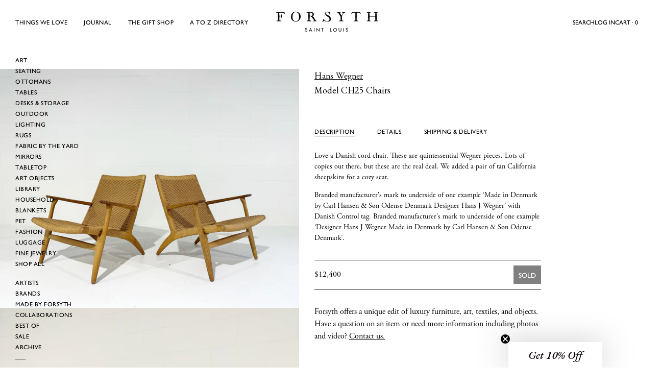

--- FILE ---
content_type: text/html; charset=utf-8
request_url: https://www.forsythart.com/collections/hans-wegner/products/model-ch25-chairs
body_size: 42382
content:
<!doctype html>
<html
  class="no-js"
  lang="en"
  
>
  <head>
    <meta charset="utf-8">
    <meta http-equiv="X-UA-Compatible" content="IE=edge">
    <meta name="viewport" content="width=device-width,initial-scale=1">
    <meta name="theme-color" content="">
    <link rel="canonical" href="https://www.forsythart.com/products/model-ch25-chairs">
    <link rel="preconnect" href="https://cdn.shopify.com" crossorigin><link rel="icon" type="image/png" href="//www.forsythart.com/cdn/shop/files/Black_F_Favicon_a1af5564-b1ce-4ea4-a149-f76dadaca27c.png?crop=center&height=32&v=1614297674&width=32"><link rel="preconnect" href="https://fonts.shopifycdn.com" crossorigin>
    <link rel="stylesheet" href="https://use.typekit.net/szp7lci.css">
    <link href="//www.forsythart.com/cdn/shop/t/24/assets/fonts.css?v=20033514619329042721760965713" rel="stylesheet" type="text/css" media="all" />

    <title>Model CH25 Chairs &ndash; FORSYTH</title>

    
      <meta name="description" content="Description Love a Danish cord chair. These are quintessential Wegner pieces. Lots of copies out there, but these are the real deal. We added a pair of tan California sheepskins for a cozy seat. Branded manufacturer&#39;s mark to underside of one example ‘Made in Denmark by Carl Hansen &amp;amp; Søn Odense Denmark Designer Han">
    


<meta property="og:site_name" content="FORSYTH">
<meta property="og:url" content="https://www.forsythart.com/products/model-ch25-chairs">
<meta property="og:title" content="Model CH25 Chairs">
<meta property="og:type" content="product">
<meta property="og:description" content="Description Love a Danish cord chair. These are quintessential Wegner pieces. Lots of copies out there, but these are the real deal. We added a pair of tan California sheepskins for a cozy seat. Branded manufacturer&#39;s mark to underside of one example ‘Made in Denmark by Carl Hansen &amp;amp; Søn Odense Denmark Designer Han"><meta property="og:image" content="http://www.forsythart.com/cdn/shop/files/3759A363-2C5F-4984-B219-894EF631F82E.jpg?v=1689263251">
  <meta property="og:image:secure_url" content="https://www.forsythart.com/cdn/shop/files/3759A363-2C5F-4984-B219-894EF631F82E.jpg?v=1689263251">
  <meta property="og:image:width" content="3787">
  <meta property="og:image:height" content="3024"><meta property="og:price:amount" content="12,400">
  <meta property="og:price:currency" content="USD"><meta name="twitter:site" content="@#"><meta name="twitter:card" content="summary_large_image">
<meta name="twitter:title" content="Model CH25 Chairs">
<meta name="twitter:description" content="Description Love a Danish cord chair. These are quintessential Wegner pieces. Lots of copies out there, but these are the real deal. We added a pair of tan California sheepskins for a cozy seat. Branded manufacturer&#39;s mark to underside of one example ‘Made in Denmark by Carl Hansen &amp;amp; Søn Odense Denmark Designer Han">

<style data-shopify>
  @font-face {
  font-family: "EB Garamond";
  font-weight: 400;
  font-style: normal;
  font-display: swap;
  src: url("//www.forsythart.com/cdn/fonts/ebgaramond/ebgaramond_n4.f03b4ad40330b0ec2af5bb96f169ce0df8a12bc0.woff2") format("woff2"),
       url("//www.forsythart.com/cdn/fonts/ebgaramond/ebgaramond_n4.73939a8b7fe7c6b6b560b459d64db062f2ba1a29.woff") format("woff");
}

  @font-face {
  font-family: "EB Garamond";
  font-weight: 400;
  font-style: italic;
  font-display: swap;
  src: url("//www.forsythart.com/cdn/fonts/ebgaramond/ebgaramond_i4.8a8d350a4bec29823a3db2f6d6a96a056d2e3223.woff2") format("woff2"),
       url("//www.forsythart.com/cdn/fonts/ebgaramond/ebgaramond_i4.ac4f3f00b446eda80de7b499ddd9e019a66ddfe2.woff") format("woff");
}

  @font-face {
  font-family: "EB Garamond";
  font-weight: 500;
  font-style: normal;
  font-display: swap;
  src: url("//www.forsythart.com/cdn/fonts/ebgaramond/ebgaramond_n5.3e25a5488beb55ca397c46b6a35ec00e32bd7588.woff2") format("woff2"),
       url("//www.forsythart.com/cdn/fonts/ebgaramond/ebgaramond_n5.abced48e0ce998fe3fda80b5d5329505f19714c6.woff") format("woff");
}

  @font-face {
  font-family: "EB Garamond";
  font-weight: 500;
  font-style: italic;
  font-display: swap;
  src: url("//www.forsythart.com/cdn/fonts/ebgaramond/ebgaramond_i5.c99dbefead6601bbb97c5ad07af7a5ef2bbcffcc.woff2") format("woff2"),
       url("//www.forsythart.com/cdn/fonts/ebgaramond/ebgaramond_i5.6c28a662f37beb95ac86ad431ce017603eb19a3a.woff") format("woff");
}

  @font-face {
  font-family: "EB Garamond";
  font-weight: 700;
  font-style: normal;
  font-display: swap;
  src: url("//www.forsythart.com/cdn/fonts/ebgaramond/ebgaramond_n7.d08d282a03b4a9cde493a0a5c170eb41fd0a48a6.woff2") format("woff2"),
       url("//www.forsythart.com/cdn/fonts/ebgaramond/ebgaramond_n7.7c8306185882f01a9ed6edf77ce46bbf9dd53b41.woff") format("woff");
}

  @font-face {
  font-family: "EB Garamond";
  font-weight: 700;
  font-style: italic;
  font-display: swap;
  src: url("//www.forsythart.com/cdn/fonts/ebgaramond/ebgaramond_i7.a554120900e2a1ba4ba64bd80ad36a8fd44041f5.woff2") format("woff2"),
       url("//www.forsythart.com/cdn/fonts/ebgaramond/ebgaramond_i7.7101ca1f5cf9647cc8a47fe8b7268d197f62e702.woff") format("woff");
}

  @font-face {
  font-family: "EB Garamond";
  font-weight: 500;
  font-style: normal;
  font-display: swap;
  src: url("//www.forsythart.com/cdn/fonts/ebgaramond/ebgaramond_n5.3e25a5488beb55ca397c46b6a35ec00e32bd7588.woff2") format("woff2"),
       url("//www.forsythart.com/cdn/fonts/ebgaramond/ebgaramond_n5.abced48e0ce998fe3fda80b5d5329505f19714c6.woff") format("woff");
}

  @font-face {
  font-family: "EB Garamond";
  font-weight: 400;
  font-style: normal;
  font-display: swap;
  src: url("//www.forsythart.com/cdn/fonts/ebgaramond/ebgaramond_n4.f03b4ad40330b0ec2af5bb96f169ce0df8a12bc0.woff2") format("woff2"),
       url("//www.forsythart.com/cdn/fonts/ebgaramond/ebgaramond_n4.73939a8b7fe7c6b6b560b459d64db062f2ba1a29.woff") format("woff");
}

  @font-face {
  font-family: "EB Garamond";
  font-weight: 400;
  font-style: italic;
  font-display: swap;
  src: url("//www.forsythart.com/cdn/fonts/ebgaramond/ebgaramond_i4.8a8d350a4bec29823a3db2f6d6a96a056d2e3223.woff2") format("woff2"),
       url("//www.forsythart.com/cdn/fonts/ebgaramond/ebgaramond_i4.ac4f3f00b446eda80de7b499ddd9e019a66ddfe2.woff") format("woff");
}

  @font-face {
  font-family: "EB Garamond";
  font-weight: 500;
  font-style: normal;
  font-display: swap;
  src: url("//www.forsythart.com/cdn/fonts/ebgaramond/ebgaramond_n5.3e25a5488beb55ca397c46b6a35ec00e32bd7588.woff2") format("woff2"),
       url("//www.forsythart.com/cdn/fonts/ebgaramond/ebgaramond_n5.abced48e0ce998fe3fda80b5d5329505f19714c6.woff") format("woff");
}
@font-face {
  font-family: "EB Garamond";
  font-weight: 500;
  font-style: normal;
  font-display: swap;
  src: url("//www.forsythart.com/cdn/fonts/ebgaramond/ebgaramond_n5.3e25a5488beb55ca397c46b6a35ec00e32bd7588.woff2") format("woff2"),
       url("//www.forsythart.com/cdn/fonts/ebgaramond/ebgaramond_n5.abced48e0ce998fe3fda80b5d5329505f19714c6.woff") format("woff");
}
@font-face {
  font-family: "EB Garamond";
  font-weight: 500;
  font-style: normal;
  font-display: swap;
  src: url("//www.forsythart.com/cdn/fonts/ebgaramond/ebgaramond_n5.3e25a5488beb55ca397c46b6a35ec00e32bd7588.woff2") format("woff2"),
       url("//www.forsythart.com/cdn/fonts/ebgaramond/ebgaramond_n5.abced48e0ce998fe3fda80b5d5329505f19714c6.woff") format("woff");
}


  
    :root,
.color-scheme-1 {
      --color-background: 255,255,255;
      --color-secondary-background: 247,247,247;
      --color-primary: 214,58,47;
      --color-text-heading: 0,0,0;
      --color-foreground: 0,0,0;
      --color-border: 230,230,230;
      --color-button: 0,0,0;
      --color-button-text: 255,255,255;
      --color-secondary-button: 233,233,233;
      --color-secondary-button-border: 233,233,233;
      --color-secondary-button-text: 0,0,0;
      --color-button-hover-background: 0,0,0;
      --color-button-hover-text: 255,255,255;
      --color-button-before: #333333;
      --color-field: 245,245,245;
      --color-field-text: 0,0,0;
      --color-link: 0,0,0;
      --color-link-hover: 0,0,0;
      --color-product-price-sale: 0,0,0;
      --color-foreground-lighten-60: #666666;
      --color-foreground-lighten-19: #cfcfcf;
    }
    @media (min-width: 768px) {
      body .desktop-color-scheme-1 {
        --color-background: 255,255,255;
      --color-secondary-background: 247,247,247;
      --color-primary: 214,58,47;
      --color-text-heading: 0,0,0;
      --color-foreground: 0,0,0;
      --color-border: 230,230,230;
      --color-button: 0,0,0;
      --color-button-text: 255,255,255;
      --color-secondary-button: 233,233,233;
      --color-secondary-button-border: 233,233,233;
      --color-secondary-button-text: 0,0,0;
      --color-button-hover-background: 0,0,0;
      --color-button-hover-text: 255,255,255;
      --color-button-before: #333333;
      --color-field: 245,245,245;
      --color-field-text: 0,0,0;
      --color-link: 0,0,0;
      --color-link-hover: 0,0,0;
      --color-product-price-sale: 0,0,0;
      --color-foreground-lighten-60: #666666;
      --color-foreground-lighten-19: #cfcfcf;
        color: rgb(var(--color-foreground));
        background-color: rgb(var(--color-background));
      }
    }
    @media (max-width: 767px) {
      body .mobile-color-scheme-1 {
        --color-background: 255,255,255;
      --color-secondary-background: 247,247,247;
      --color-primary: 214,58,47;
      --color-text-heading: 0,0,0;
      --color-foreground: 0,0,0;
      --color-border: 230,230,230;
      --color-button: 0,0,0;
      --color-button-text: 255,255,255;
      --color-secondary-button: 233,233,233;
      --color-secondary-button-border: 233,233,233;
      --color-secondary-button-text: 0,0,0;
      --color-button-hover-background: 0,0,0;
      --color-button-hover-text: 255,255,255;
      --color-button-before: #333333;
      --color-field: 245,245,245;
      --color-field-text: 0,0,0;
      --color-link: 0,0,0;
      --color-link-hover: 0,0,0;
      --color-product-price-sale: 0,0,0;
      --color-foreground-lighten-60: #666666;
      --color-foreground-lighten-19: #cfcfcf;
        color: rgb(var(--color-foreground));
        background-color: rgb(var(--color-background));
      }
    }
  
    
.color-scheme-2 {
      --color-background: 243,238,234;
      --color-secondary-background: 243,238,234;
      --color-primary: 214,58,47;
      --color-text-heading: 0,0,0;
      --color-foreground: 0,0,0;
      --color-border: 198,191,177;
      --color-button: 0,0,0;
      --color-button-text: 255,255,255;
      --color-secondary-button: 255,255,255;
      --color-secondary-button-border: 230,230,230;
      --color-secondary-button-text: 0,0,0;
      --color-button-hover-background: 0,0,0;
      --color-button-hover-text: 255,255,255;
      --color-button-before: #333333;
      --color-field: 255,255,255;
      --color-field-text: 0,0,0;
      --color-link: 0,0,0;
      --color-link-hover: 0,0,0;
      --color-product-price-sale: 214,58,47;
      --color-foreground-lighten-60: #615f5e;
      --color-foreground-lighten-19: #c5c1be;
    }
    @media (min-width: 768px) {
      body .desktop-color-scheme-2 {
        --color-background: 243,238,234;
      --color-secondary-background: 243,238,234;
      --color-primary: 214,58,47;
      --color-text-heading: 0,0,0;
      --color-foreground: 0,0,0;
      --color-border: 198,191,177;
      --color-button: 0,0,0;
      --color-button-text: 255,255,255;
      --color-secondary-button: 255,255,255;
      --color-secondary-button-border: 230,230,230;
      --color-secondary-button-text: 0,0,0;
      --color-button-hover-background: 0,0,0;
      --color-button-hover-text: 255,255,255;
      --color-button-before: #333333;
      --color-field: 255,255,255;
      --color-field-text: 0,0,0;
      --color-link: 0,0,0;
      --color-link-hover: 0,0,0;
      --color-product-price-sale: 214,58,47;
      --color-foreground-lighten-60: #615f5e;
      --color-foreground-lighten-19: #c5c1be;
        color: rgb(var(--color-foreground));
        background-color: rgb(var(--color-background));
      }
    }
    @media (max-width: 767px) {
      body .mobile-color-scheme-2 {
        --color-background: 243,238,234;
      --color-secondary-background: 243,238,234;
      --color-primary: 214,58,47;
      --color-text-heading: 0,0,0;
      --color-foreground: 0,0,0;
      --color-border: 198,191,177;
      --color-button: 0,0,0;
      --color-button-text: 255,255,255;
      --color-secondary-button: 255,255,255;
      --color-secondary-button-border: 230,230,230;
      --color-secondary-button-text: 0,0,0;
      --color-button-hover-background: 0,0,0;
      --color-button-hover-text: 255,255,255;
      --color-button-before: #333333;
      --color-field: 255,255,255;
      --color-field-text: 0,0,0;
      --color-link: 0,0,0;
      --color-link-hover: 0,0,0;
      --color-product-price-sale: 214,58,47;
      --color-foreground-lighten-60: #615f5e;
      --color-foreground-lighten-19: #c5c1be;
        color: rgb(var(--color-foreground));
        background-color: rgb(var(--color-background));
      }
    }
  
    
.color-scheme-3 {
      --color-background: 245,245,245;
      --color-secondary-background: 247,247,247;
      --color-primary: 214,58,47;
      --color-text-heading: 0,0,0;
      --color-foreground: 0,0,0;
      --color-border: 247,247,247;
      --color-button: 233,233,233;
      --color-button-text: 0,0,0;
      --color-secondary-button: 0,0,0;
      --color-secondary-button-border: 0,0,0;
      --color-secondary-button-text: 255,255,255;
      --color-button-hover-background: 0,0,0;
      --color-button-hover-text: 255,255,255;
      --color-button-before: #333333;
      --color-field: 255,255,255;
      --color-field-text: 0,0,0;
      --color-link: 0,0,0;
      --color-link-hover: 0,0,0;
      --color-product-price-sale: 214,58,47;
      --color-foreground-lighten-60: #626262;
      --color-foreground-lighten-19: #c6c6c6;
    }
    @media (min-width: 768px) {
      body .desktop-color-scheme-3 {
        --color-background: 245,245,245;
      --color-secondary-background: 247,247,247;
      --color-primary: 214,58,47;
      --color-text-heading: 0,0,0;
      --color-foreground: 0,0,0;
      --color-border: 247,247,247;
      --color-button: 233,233,233;
      --color-button-text: 0,0,0;
      --color-secondary-button: 0,0,0;
      --color-secondary-button-border: 0,0,0;
      --color-secondary-button-text: 255,255,255;
      --color-button-hover-background: 0,0,0;
      --color-button-hover-text: 255,255,255;
      --color-button-before: #333333;
      --color-field: 255,255,255;
      --color-field-text: 0,0,0;
      --color-link: 0,0,0;
      --color-link-hover: 0,0,0;
      --color-product-price-sale: 214,58,47;
      --color-foreground-lighten-60: #626262;
      --color-foreground-lighten-19: #c6c6c6;
        color: rgb(var(--color-foreground));
        background-color: rgb(var(--color-background));
      }
    }
    @media (max-width: 767px) {
      body .mobile-color-scheme-3 {
        --color-background: 245,245,245;
      --color-secondary-background: 247,247,247;
      --color-primary: 214,58,47;
      --color-text-heading: 0,0,0;
      --color-foreground: 0,0,0;
      --color-border: 247,247,247;
      --color-button: 233,233,233;
      --color-button-text: 0,0,0;
      --color-secondary-button: 0,0,0;
      --color-secondary-button-border: 0,0,0;
      --color-secondary-button-text: 255,255,255;
      --color-button-hover-background: 0,0,0;
      --color-button-hover-text: 255,255,255;
      --color-button-before: #333333;
      --color-field: 255,255,255;
      --color-field-text: 0,0,0;
      --color-link: 0,0,0;
      --color-link-hover: 0,0,0;
      --color-product-price-sale: 214,58,47;
      --color-foreground-lighten-60: #626262;
      --color-foreground-lighten-19: #c6c6c6;
        color: rgb(var(--color-foreground));
        background-color: rgb(var(--color-background));
      }
    }
  
    
.color-scheme-4 {
      --color-background: 232,220,208;
      --color-secondary-background: 247,247,247;
      --color-primary: 214,58,47;
      --color-text-heading: 0,0,0;
      --color-foreground: 0,0,0;
      --color-border: 230,230,230;
      --color-button: 0,0,0;
      --color-button-text: 255,255,255;
      --color-secondary-button: 233,233,233;
      --color-secondary-button-border: 233,233,233;
      --color-secondary-button-text: 0,0,0;
      --color-button-hover-background: 0,0,0;
      --color-button-hover-text: 255,255,255;
      --color-button-before: #333333;
      --color-field: 245,245,245;
      --color-field-text: 0,0,0;
      --color-link: 0,0,0;
      --color-link-hover: 0,0,0;
      --color-product-price-sale: 214,58,47;
      --color-foreground-lighten-60: #5d5853;
      --color-foreground-lighten-19: #bcb2a8;
    }
    @media (min-width: 768px) {
      body .desktop-color-scheme-4 {
        --color-background: 232,220,208;
      --color-secondary-background: 247,247,247;
      --color-primary: 214,58,47;
      --color-text-heading: 0,0,0;
      --color-foreground: 0,0,0;
      --color-border: 230,230,230;
      --color-button: 0,0,0;
      --color-button-text: 255,255,255;
      --color-secondary-button: 233,233,233;
      --color-secondary-button-border: 233,233,233;
      --color-secondary-button-text: 0,0,0;
      --color-button-hover-background: 0,0,0;
      --color-button-hover-text: 255,255,255;
      --color-button-before: #333333;
      --color-field: 245,245,245;
      --color-field-text: 0,0,0;
      --color-link: 0,0,0;
      --color-link-hover: 0,0,0;
      --color-product-price-sale: 214,58,47;
      --color-foreground-lighten-60: #5d5853;
      --color-foreground-lighten-19: #bcb2a8;
        color: rgb(var(--color-foreground));
        background-color: rgb(var(--color-background));
      }
    }
    @media (max-width: 767px) {
      body .mobile-color-scheme-4 {
        --color-background: 232,220,208;
      --color-secondary-background: 247,247,247;
      --color-primary: 214,58,47;
      --color-text-heading: 0,0,0;
      --color-foreground: 0,0,0;
      --color-border: 230,230,230;
      --color-button: 0,0,0;
      --color-button-text: 255,255,255;
      --color-secondary-button: 233,233,233;
      --color-secondary-button-border: 233,233,233;
      --color-secondary-button-text: 0,0,0;
      --color-button-hover-background: 0,0,0;
      --color-button-hover-text: 255,255,255;
      --color-button-before: #333333;
      --color-field: 245,245,245;
      --color-field-text: 0,0,0;
      --color-link: 0,0,0;
      --color-link-hover: 0,0,0;
      --color-product-price-sale: 214,58,47;
      --color-foreground-lighten-60: #5d5853;
      --color-foreground-lighten-19: #bcb2a8;
        color: rgb(var(--color-foreground));
        background-color: rgb(var(--color-background));
      }
    }
  
    
.color-scheme-inverse {
      --color-background: 0,0,0;
      --color-secondary-background: 0,0,0;
      --color-primary: 214,58,47;
      --color-text-heading: 255,255,255;
      --color-foreground: 255,255,255;
      --color-border: 255,255,255;
      --color-button: 255,255,255;
      --color-button-text: 0,0,0;
      --color-secondary-button: 255,255,255;
      --color-secondary-button-border: 230,230,230;
      --color-secondary-button-text: 0,0,0;
      --color-button-hover-background: 0,0,0;
      --color-button-hover-text: 255,255,255;
      --color-button-before: #333333;
      --color-field: 255,255,255;
      --color-field-text: 0,0,0;
      --color-link: 255,255,255;
      --color-link-hover: 255,255,255;
      --color-product-price-sale: 214,58,47;
      --color-foreground-lighten-60: #999999;
      --color-foreground-lighten-19: #303030;
    }
    @media (min-width: 768px) {
      body .desktop-color-scheme-inverse {
        --color-background: 0,0,0;
      --color-secondary-background: 0,0,0;
      --color-primary: 214,58,47;
      --color-text-heading: 255,255,255;
      --color-foreground: 255,255,255;
      --color-border: 255,255,255;
      --color-button: 255,255,255;
      --color-button-text: 0,0,0;
      --color-secondary-button: 255,255,255;
      --color-secondary-button-border: 230,230,230;
      --color-secondary-button-text: 0,0,0;
      --color-button-hover-background: 0,0,0;
      --color-button-hover-text: 255,255,255;
      --color-button-before: #333333;
      --color-field: 255,255,255;
      --color-field-text: 0,0,0;
      --color-link: 255,255,255;
      --color-link-hover: 255,255,255;
      --color-product-price-sale: 214,58,47;
      --color-foreground-lighten-60: #999999;
      --color-foreground-lighten-19: #303030;
        color: rgb(var(--color-foreground));
        background-color: rgb(var(--color-background));
      }
    }
    @media (max-width: 767px) {
      body .mobile-color-scheme-inverse {
        --color-background: 0,0,0;
      --color-secondary-background: 0,0,0;
      --color-primary: 214,58,47;
      --color-text-heading: 255,255,255;
      --color-foreground: 255,255,255;
      --color-border: 255,255,255;
      --color-button: 255,255,255;
      --color-button-text: 0,0,0;
      --color-secondary-button: 255,255,255;
      --color-secondary-button-border: 230,230,230;
      --color-secondary-button-text: 0,0,0;
      --color-button-hover-background: 0,0,0;
      --color-button-hover-text: 255,255,255;
      --color-button-before: #333333;
      --color-field: 255,255,255;
      --color-field-text: 0,0,0;
      --color-link: 255,255,255;
      --color-link-hover: 255,255,255;
      --color-product-price-sale: 214,58,47;
      --color-foreground-lighten-60: #999999;
      --color-foreground-lighten-19: #303030;
        color: rgb(var(--color-foreground));
        background-color: rgb(var(--color-background));
      }
    }
  
    
.color-scheme-6 {
      --color-background: 244,228,227;
      --color-secondary-background: 243,238,234;
      --color-primary: 214,58,47;
      --color-text-heading: 0,0,0;
      --color-foreground: 0,0,0;
      --color-border: 198,191,177;
      --color-button: 0,0,0;
      --color-button-text: 255,255,255;
      --color-secondary-button: 255,255,255;
      --color-secondary-button-border: 230,230,230;
      --color-secondary-button-text: 0,0,0;
      --color-button-hover-background: 0,0,0;
      --color-button-hover-text: 255,255,255;
      --color-button-before: #333333;
      --color-field: 255,255,255;
      --color-field-text: 0,0,0;
      --color-link: 0,0,0;
      --color-link-hover: 0,0,0;
      --color-product-price-sale: 214,58,47;
      --color-foreground-lighten-60: #625b5b;
      --color-foreground-lighten-19: #c6b9b8;
    }
    @media (min-width: 768px) {
      body .desktop-color-scheme-6 {
        --color-background: 244,228,227;
      --color-secondary-background: 243,238,234;
      --color-primary: 214,58,47;
      --color-text-heading: 0,0,0;
      --color-foreground: 0,0,0;
      --color-border: 198,191,177;
      --color-button: 0,0,0;
      --color-button-text: 255,255,255;
      --color-secondary-button: 255,255,255;
      --color-secondary-button-border: 230,230,230;
      --color-secondary-button-text: 0,0,0;
      --color-button-hover-background: 0,0,0;
      --color-button-hover-text: 255,255,255;
      --color-button-before: #333333;
      --color-field: 255,255,255;
      --color-field-text: 0,0,0;
      --color-link: 0,0,0;
      --color-link-hover: 0,0,0;
      --color-product-price-sale: 214,58,47;
      --color-foreground-lighten-60: #625b5b;
      --color-foreground-lighten-19: #c6b9b8;
        color: rgb(var(--color-foreground));
        background-color: rgb(var(--color-background));
      }
    }
    @media (max-width: 767px) {
      body .mobile-color-scheme-6 {
        --color-background: 244,228,227;
      --color-secondary-background: 243,238,234;
      --color-primary: 214,58,47;
      --color-text-heading: 0,0,0;
      --color-foreground: 0,0,0;
      --color-border: 198,191,177;
      --color-button: 0,0,0;
      --color-button-text: 255,255,255;
      --color-secondary-button: 255,255,255;
      --color-secondary-button-border: 230,230,230;
      --color-secondary-button-text: 0,0,0;
      --color-button-hover-background: 0,0,0;
      --color-button-hover-text: 255,255,255;
      --color-button-before: #333333;
      --color-field: 255,255,255;
      --color-field-text: 0,0,0;
      --color-link: 0,0,0;
      --color-link-hover: 0,0,0;
      --color-product-price-sale: 214,58,47;
      --color-foreground-lighten-60: #625b5b;
      --color-foreground-lighten-19: #c6b9b8;
        color: rgb(var(--color-foreground));
        background-color: rgb(var(--color-background));
      }
    }
  
    
.color-scheme-7 {
      --color-background: 255,255,255;
      --color-secondary-background: 233,233,233;
      --color-primary: 214,58,47;
      --color-text-heading: 0,0,0;
      --color-foreground: 0,0,0;
      --color-border: 230,230,230;
      --color-button: 0,0,0;
      --color-button-text: 255,255,255;
      --color-secondary-button: 233,233,233;
      --color-secondary-button-border: 233,233,233;
      --color-secondary-button-text: 0,0,0;
      --color-button-hover-background: 0,0,0;
      --color-button-hover-text: 255,255,255;
      --color-button-before: #333333;
      --color-field: 245,245,245;
      --color-field-text: 0,0,0;
      --color-link: 0,0,0;
      --color-link-hover: 0,0,0;
      --color-product-price-sale: 214,58,47;
      --color-foreground-lighten-60: #666666;
      --color-foreground-lighten-19: #cfcfcf;
    }
    @media (min-width: 768px) {
      body .desktop-color-scheme-7 {
        --color-background: 255,255,255;
      --color-secondary-background: 233,233,233;
      --color-primary: 214,58,47;
      --color-text-heading: 0,0,0;
      --color-foreground: 0,0,0;
      --color-border: 230,230,230;
      --color-button: 0,0,0;
      --color-button-text: 255,255,255;
      --color-secondary-button: 233,233,233;
      --color-secondary-button-border: 233,233,233;
      --color-secondary-button-text: 0,0,0;
      --color-button-hover-background: 0,0,0;
      --color-button-hover-text: 255,255,255;
      --color-button-before: #333333;
      --color-field: 245,245,245;
      --color-field-text: 0,0,0;
      --color-link: 0,0,0;
      --color-link-hover: 0,0,0;
      --color-product-price-sale: 214,58,47;
      --color-foreground-lighten-60: #666666;
      --color-foreground-lighten-19: #cfcfcf;
        color: rgb(var(--color-foreground));
        background-color: rgb(var(--color-background));
      }
    }
    @media (max-width: 767px) {
      body .mobile-color-scheme-7 {
        --color-background: 255,255,255;
      --color-secondary-background: 233,233,233;
      --color-primary: 214,58,47;
      --color-text-heading: 0,0,0;
      --color-foreground: 0,0,0;
      --color-border: 230,230,230;
      --color-button: 0,0,0;
      --color-button-text: 255,255,255;
      --color-secondary-button: 233,233,233;
      --color-secondary-button-border: 233,233,233;
      --color-secondary-button-text: 0,0,0;
      --color-button-hover-background: 0,0,0;
      --color-button-hover-text: 255,255,255;
      --color-button-before: #333333;
      --color-field: 245,245,245;
      --color-field-text: 0,0,0;
      --color-link: 0,0,0;
      --color-link-hover: 0,0,0;
      --color-product-price-sale: 214,58,47;
      --color-foreground-lighten-60: #666666;
      --color-foreground-lighten-19: #cfcfcf;
        color: rgb(var(--color-foreground));
        background-color: rgb(var(--color-background));
      }
    }
  
    
.color-scheme-8 {
      --color-background: 239,222,217;
      --color-secondary-background: 247,247,247;
      --color-primary: 214,58,47;
      --color-text-heading: 0,0,0;
      --color-foreground: 0,0,0;
      --color-border: 230,230,230;
      --color-button: 0,0,0;
      --color-button-text: 255,255,255;
      --color-secondary-button: 233,233,233;
      --color-secondary-button-border: 233,233,233;
      --color-secondary-button-text: 0,0,0;
      --color-button-hover-background: 0,0,0;
      --color-button-hover-text: 255,255,255;
      --color-button-before: #333333;
      --color-field: 245,245,245;
      --color-field-text: 0,0,0;
      --color-link: 0,0,0;
      --color-link-hover: 0,0,0;
      --color-product-price-sale: 214,58,47;
      --color-foreground-lighten-60: #605957;
      --color-foreground-lighten-19: #c2b4b0;
    }
    @media (min-width: 768px) {
      body .desktop-color-scheme-8 {
        --color-background: 239,222,217;
      --color-secondary-background: 247,247,247;
      --color-primary: 214,58,47;
      --color-text-heading: 0,0,0;
      --color-foreground: 0,0,0;
      --color-border: 230,230,230;
      --color-button: 0,0,0;
      --color-button-text: 255,255,255;
      --color-secondary-button: 233,233,233;
      --color-secondary-button-border: 233,233,233;
      --color-secondary-button-text: 0,0,0;
      --color-button-hover-background: 0,0,0;
      --color-button-hover-text: 255,255,255;
      --color-button-before: #333333;
      --color-field: 245,245,245;
      --color-field-text: 0,0,0;
      --color-link: 0,0,0;
      --color-link-hover: 0,0,0;
      --color-product-price-sale: 214,58,47;
      --color-foreground-lighten-60: #605957;
      --color-foreground-lighten-19: #c2b4b0;
        color: rgb(var(--color-foreground));
        background-color: rgb(var(--color-background));
      }
    }
    @media (max-width: 767px) {
      body .mobile-color-scheme-8 {
        --color-background: 239,222,217;
      --color-secondary-background: 247,247,247;
      --color-primary: 214,58,47;
      --color-text-heading: 0,0,0;
      --color-foreground: 0,0,0;
      --color-border: 230,230,230;
      --color-button: 0,0,0;
      --color-button-text: 255,255,255;
      --color-secondary-button: 233,233,233;
      --color-secondary-button-border: 233,233,233;
      --color-secondary-button-text: 0,0,0;
      --color-button-hover-background: 0,0,0;
      --color-button-hover-text: 255,255,255;
      --color-button-before: #333333;
      --color-field: 245,245,245;
      --color-field-text: 0,0,0;
      --color-link: 0,0,0;
      --color-link-hover: 0,0,0;
      --color-product-price-sale: 214,58,47;
      --color-foreground-lighten-60: #605957;
      --color-foreground-lighten-19: #c2b4b0;
        color: rgb(var(--color-foreground));
        background-color: rgb(var(--color-background));
      }
    }
  
    
.color-scheme-9 {
      --color-background: 255,255,255;
      --color-secondary-background: 245,245,245;
      --color-primary: 214,58,47;
      --color-text-heading: 0,0,0;
      --color-foreground: 0,0,0;
      --color-border: 230,230,230;
      --color-button: 0,0,0;
      --color-button-text: 255,255,255;
      --color-secondary-button: 255,255,255;
      --color-secondary-button-border: 204,204,204;
      --color-secondary-button-text: 0,0,0;
      --color-button-hover-background: 0,0,0;
      --color-button-hover-text: 255,255,255;
      --color-button-before: #333333;
      --color-field: 245,245,245;
      --color-field-text: 0,0,0;
      --color-link: 0,0,0;
      --color-link-hover: 0,0,0;
      --color-product-price-sale: 214,58,47;
      --color-foreground-lighten-60: #666666;
      --color-foreground-lighten-19: #cfcfcf;
    }
    @media (min-width: 768px) {
      body .desktop-color-scheme-9 {
        --color-background: 255,255,255;
      --color-secondary-background: 245,245,245;
      --color-primary: 214,58,47;
      --color-text-heading: 0,0,0;
      --color-foreground: 0,0,0;
      --color-border: 230,230,230;
      --color-button: 0,0,0;
      --color-button-text: 255,255,255;
      --color-secondary-button: 255,255,255;
      --color-secondary-button-border: 204,204,204;
      --color-secondary-button-text: 0,0,0;
      --color-button-hover-background: 0,0,0;
      --color-button-hover-text: 255,255,255;
      --color-button-before: #333333;
      --color-field: 245,245,245;
      --color-field-text: 0,0,0;
      --color-link: 0,0,0;
      --color-link-hover: 0,0,0;
      --color-product-price-sale: 214,58,47;
      --color-foreground-lighten-60: #666666;
      --color-foreground-lighten-19: #cfcfcf;
        color: rgb(var(--color-foreground));
        background-color: rgb(var(--color-background));
      }
    }
    @media (max-width: 767px) {
      body .mobile-color-scheme-9 {
        --color-background: 255,255,255;
      --color-secondary-background: 245,245,245;
      --color-primary: 214,58,47;
      --color-text-heading: 0,0,0;
      --color-foreground: 0,0,0;
      --color-border: 230,230,230;
      --color-button: 0,0,0;
      --color-button-text: 255,255,255;
      --color-secondary-button: 255,255,255;
      --color-secondary-button-border: 204,204,204;
      --color-secondary-button-text: 0,0,0;
      --color-button-hover-background: 0,0,0;
      --color-button-hover-text: 255,255,255;
      --color-button-before: #333333;
      --color-field: 245,245,245;
      --color-field-text: 0,0,0;
      --color-link: 0,0,0;
      --color-link-hover: 0,0,0;
      --color-product-price-sale: 214,58,47;
      --color-foreground-lighten-60: #666666;
      --color-foreground-lighten-19: #cfcfcf;
        color: rgb(var(--color-foreground));
        background-color: rgb(var(--color-background));
      }
    }
  
    
.color-scheme-10 {
      --color-background: 246,246,246;
      --color-secondary-background: 247,247,247;
      --color-primary: 214,58,47;
      --color-text-heading: 0,0,0;
      --color-foreground: 0,0,0;
      --color-border: 230,230,230;
      --color-button: 0,0,0;
      --color-button-text: 255,255,255;
      --color-secondary-button: 233,233,233;
      --color-secondary-button-border: 233,233,233;
      --color-secondary-button-text: 0,0,0;
      --color-button-hover-background: 0,0,0;
      --color-button-hover-text: 255,255,255;
      --color-button-before: #333333;
      --color-field: 245,245,245;
      --color-field-text: 0,0,0;
      --color-link: 0,0,0;
      --color-link-hover: 0,0,0;
      --color-product-price-sale: 0,0,0;
      --color-foreground-lighten-60: #626262;
      --color-foreground-lighten-19: #c7c7c7;
    }
    @media (min-width: 768px) {
      body .desktop-color-scheme-10 {
        --color-background: 246,246,246;
      --color-secondary-background: 247,247,247;
      --color-primary: 214,58,47;
      --color-text-heading: 0,0,0;
      --color-foreground: 0,0,0;
      --color-border: 230,230,230;
      --color-button: 0,0,0;
      --color-button-text: 255,255,255;
      --color-secondary-button: 233,233,233;
      --color-secondary-button-border: 233,233,233;
      --color-secondary-button-text: 0,0,0;
      --color-button-hover-background: 0,0,0;
      --color-button-hover-text: 255,255,255;
      --color-button-before: #333333;
      --color-field: 245,245,245;
      --color-field-text: 0,0,0;
      --color-link: 0,0,0;
      --color-link-hover: 0,0,0;
      --color-product-price-sale: 0,0,0;
      --color-foreground-lighten-60: #626262;
      --color-foreground-lighten-19: #c7c7c7;
        color: rgb(var(--color-foreground));
        background-color: rgb(var(--color-background));
      }
    }
    @media (max-width: 767px) {
      body .mobile-color-scheme-10 {
        --color-background: 246,246,246;
      --color-secondary-background: 247,247,247;
      --color-primary: 214,58,47;
      --color-text-heading: 0,0,0;
      --color-foreground: 0,0,0;
      --color-border: 230,230,230;
      --color-button: 0,0,0;
      --color-button-text: 255,255,255;
      --color-secondary-button: 233,233,233;
      --color-secondary-button-border: 233,233,233;
      --color-secondary-button-text: 0,0,0;
      --color-button-hover-background: 0,0,0;
      --color-button-hover-text: 255,255,255;
      --color-button-before: #333333;
      --color-field: 245,245,245;
      --color-field-text: 0,0,0;
      --color-link: 0,0,0;
      --color-link-hover: 0,0,0;
      --color-product-price-sale: 0,0,0;
      --color-foreground-lighten-60: #626262;
      --color-foreground-lighten-19: #c7c7c7;
        color: rgb(var(--color-foreground));
        background-color: rgb(var(--color-background));
      }
    }
  
    
.color-scheme-11 {
      --color-background: 243,238,234;
      --color-secondary-background: 247,247,247;
      --color-primary: 214,58,47;
      --color-text-heading: 0,0,0;
      --color-foreground: 0,0,0;
      --color-border: 255,255,255;
      --color-button: 0,0,0;
      --color-button-text: 255,255,255;
      --color-secondary-button: 233,233,233;
      --color-secondary-button-border: 233,233,233;
      --color-secondary-button-text: 0,0,0;
      --color-button-hover-background: 0,0,0;
      --color-button-hover-text: 255,255,255;
      --color-button-before: #333333;
      --color-field: 255,255,255;
      --color-field-text: 0,0,0;
      --color-link: 0,0,0;
      --color-link-hover: 0,0,0;
      --color-product-price-sale: 214,58,47;
      --color-foreground-lighten-60: #615f5e;
      --color-foreground-lighten-19: #c5c1be;
    }
    @media (min-width: 768px) {
      body .desktop-color-scheme-11 {
        --color-background: 243,238,234;
      --color-secondary-background: 247,247,247;
      --color-primary: 214,58,47;
      --color-text-heading: 0,0,0;
      --color-foreground: 0,0,0;
      --color-border: 255,255,255;
      --color-button: 0,0,0;
      --color-button-text: 255,255,255;
      --color-secondary-button: 233,233,233;
      --color-secondary-button-border: 233,233,233;
      --color-secondary-button-text: 0,0,0;
      --color-button-hover-background: 0,0,0;
      --color-button-hover-text: 255,255,255;
      --color-button-before: #333333;
      --color-field: 255,255,255;
      --color-field-text: 0,0,0;
      --color-link: 0,0,0;
      --color-link-hover: 0,0,0;
      --color-product-price-sale: 214,58,47;
      --color-foreground-lighten-60: #615f5e;
      --color-foreground-lighten-19: #c5c1be;
        color: rgb(var(--color-foreground));
        background-color: rgb(var(--color-background));
      }
    }
    @media (max-width: 767px) {
      body .mobile-color-scheme-11 {
        --color-background: 243,238,234;
      --color-secondary-background: 247,247,247;
      --color-primary: 214,58,47;
      --color-text-heading: 0,0,0;
      --color-foreground: 0,0,0;
      --color-border: 255,255,255;
      --color-button: 0,0,0;
      --color-button-text: 255,255,255;
      --color-secondary-button: 233,233,233;
      --color-secondary-button-border: 233,233,233;
      --color-secondary-button-text: 0,0,0;
      --color-button-hover-background: 0,0,0;
      --color-button-hover-text: 255,255,255;
      --color-button-before: #333333;
      --color-field: 255,255,255;
      --color-field-text: 0,0,0;
      --color-link: 0,0,0;
      --color-link-hover: 0,0,0;
      --color-product-price-sale: 214,58,47;
      --color-foreground-lighten-60: #615f5e;
      --color-foreground-lighten-19: #c5c1be;
        color: rgb(var(--color-foreground));
        background-color: rgb(var(--color-background));
      }
    }
  

  body, .color-scheme-1, .color-scheme-2, .color-scheme-3, .color-scheme-4, .color-scheme-inverse, .color-scheme-6, .color-scheme-7, .color-scheme-8, .color-scheme-9, .color-scheme-10, .color-scheme-11 {
    color: rgb(var(--color-foreground));
    background-color: rgb(var(--color-background));
  }

  :root {
    /* Animation variable */
    --animation-nav: .5s cubic-bezier(.6, 0, .4, 1);
    --animation-default: .5s cubic-bezier(.3, 1, .3, 1);
    --animation-fast: .3s cubic-bezier(.7, 0, .3, 1);
    --transform-origin-start: left;
    --transform-origin-end: right;
    --duration-default: 200ms;
    --duration-image: 1000ms;

    
    --font-body-family: adobe-garamond-pro, serif;
    --font-body-style: normal;
    --font-body-weight: 400;
    --font-body-weight-bolder: 500;
    --font-body-weight-bold: 700;
    --font-body-size: 1.6rem;
    --font-body-line-height: 1.5;

    --font-heading-family: "EB Garamond", serif;
    --font-heading-style: normal;
    --font-heading-weight: 400;
    --font-heading-letter-spacing: 0.0em;
    --font-heading-transform: none;
    --font-heading-scale: 1.0;
    --font-heading-mobile-scale: 0.8;

    --font-hd1-transform:none;

    --font-subheading-family: "EB Garamond", serif;
    --font-subheading-weight: 500;
    --font-subheading-scale: 1.0;
    --font-subheading-transform: capitalize;
    --font-subheading-letter-spacing: 0.0em;

    
    --font-navigation-family: SansGuiltMBMedium, Gill Sans, sans-serif;
    --font-navigation-weight: 500;
    --navigation-transform: none;

    --font-button-family: SansGuiltMBMedium, Gill Sans, sans-serif;
    --font-button-weight: 500;
    --buttons-letter-spacing: 0.0em;
    --buttons-transform: capitalize;
    --buttons-height: 3.6rem;
    --buttons-border-width: 1px;
    --inputs-border-width: 1px;

    --font-pcard-title-family: "EB Garamond", serif;
    --font-pcard-title-style: normal;
    --font-pcard-title-weight: 400;
    --font-pcard-title-scale: 1.12;
    --font-pcard-title-transform: none;

    --font-h1-size: clamp(
      rem,
      calc(0vw + 0rem),
      rem
    );
    --font-h2-size: clamp(
      rem,
      calc(0vw + 0rem),
      rem
    );
    --font-h3-size: clamp(
      rem,
      calc(0vw + 0rem),
      rem
    );
    --font-h4-size: clamp(
      rem,
      calc(0vw + 0rem),
      rem
    );
    --font-hd1-size: clamp(
      rem,
      calc(0vw + 0rem),
      rem
    );
    --font-hd2-size: clamp(
      rem,
      calc(0vw + 0rem),
      rem
    );
    --font-hd3-size: clamp(
      rem,
      calc(0vw + 0rem),
      rem
    );
    --font-h5-size: calc(var(--font-heading-scale) * 1.8rem);
    --font-h6-size: calc(var(--font-heading-scale) * 1.6rem);
    --font-subheading-size: calc(var(--font-subheading-scale) * var(--font-body-size));
    --font-pcard-title-size: calc(var(--font-pcard-title-scale) * var(--font-body-size));

    --color-badge-sale: #000000;
    --color-badge-sale-text: #FFFFFF;
    --color-badge-soldout: #A5A4AB;
    --color-badge-soldout-text: #FFFFFF;
    --color-badge-hot: #6C69DE;
    --color-badge-hot-text: #FFFFFF;
    --color-badge-new: #559B60;
    --color-badge-new-text: #FFFFFF;
    --color-cart-bubble: #D63A2F;
    --color-keyboard-focus: 11 97 205;

    --buttons-radius: 0.0rem;
    --inputs-radius: 0.0rem;
    --textareas-radius: 0.0rem;
    --blocks-radius: 0.0rem;
    --blocks-radius-mobile: 0.0rem;
    --small-blocks-radius: 0.0rem;
    --medium-blocks-radius: 0.0rem;
    --pcard-radius: 0.0rem;
    --pcard-inner-radius: 0.0rem;
    --badges-radius: 0.0rem;

    --page-width: 2000px;
    --page-width-margin: 0rem;
    --header-padding-bottom: 4rem;
    --header-padding-bottom-mobile: 3.2rem;
    --header-padding-bottom-large: 6rem;
    --header-padding-bottom-large-lg: 4rem;
  }

  *,
  *::before,
  *::after {
    box-sizing: inherit;
  }

  html {
    box-sizing: border-box;
    font-size: 62.5%;
    height: 100%;
  }

  body {
    min-height: 100%;
    margin: 0;
    font-family: var(--font-body-family);
    font-style: var(--font-body-style);
    font-weight: var(--font-body-weight);
    font-size: var(--font-body-size);
    line-height: var(--font-body-line-height);
    -webkit-font-smoothing: antialiased;
    -moz-osx-font-smoothing: grayscale;
    touch-action: manipulation;
    -webkit-text-size-adjust: 100%;
    font-feature-settings: normal;
  }
  @media (min-width: 2075px) {
    .swiper-controls--outside {
      --swiper-navigation-offset-x: calc((var(--swiper-navigation-size) + 2.7rem) * -1);
    }
  }
</style>

  <link rel="preload" as="font" href="//www.forsythart.com/cdn/fonts/ebgaramond/ebgaramond_n4.f03b4ad40330b0ec2af5bb96f169ce0df8a12bc0.woff2" type="font/woff2" crossorigin>
  

  <link rel="preload" as="font" href="//www.forsythart.com/cdn/fonts/ebgaramond/ebgaramond_n4.f03b4ad40330b0ec2af5bb96f169ce0df8a12bc0.woff2" type="font/woff2" crossorigin>
  
<link href="//www.forsythart.com/cdn/shop/t/24/assets/vendor.css?v=94183888130352382221760953709" rel="stylesheet" type="text/css" media="all" /><link href="//www.forsythart.com/cdn/shop/t/24/assets/theme.css?v=150909425477403242361764583297" rel="stylesheet" type="text/css" media="all" /><script>window.performance && window.performance.mark && window.performance.mark('shopify.content_for_header.start');</script><meta name="facebook-domain-verification" content="r71b109lmiuebtf5mdcrroe8l55u6e">
<meta name="facebook-domain-verification" content="u7wme1nminhz1fn750lv5mswr8bfur">
<meta name="google-site-verification" content="OzNCvT7-P7HhnvuvfS4gQ5OYpc8PBJQHf-pedDQx0e0">
<meta id="shopify-digital-wallet" name="shopify-digital-wallet" content="/6959665/digital_wallets/dialog">
<meta name="shopify-checkout-api-token" content="6524c70b038c637e2ec491711ec51336">
<meta id="in-context-paypal-metadata" data-shop-id="6959665" data-venmo-supported="false" data-environment="production" data-locale="en_US" data-paypal-v4="true" data-currency="USD">
<link rel="alternate" type="application/json+oembed" href="https://www.forsythart.com/products/model-ch25-chairs.oembed">
<script async="async" src="/checkouts/internal/preloads.js?locale=en-US"></script>
<link rel="preconnect" href="https://shop.app" crossorigin="anonymous">
<script async="async" src="https://shop.app/checkouts/internal/preloads.js?locale=en-US&shop_id=6959665" crossorigin="anonymous"></script>
<script id="apple-pay-shop-capabilities" type="application/json">{"shopId":6959665,"countryCode":"US","currencyCode":"USD","merchantCapabilities":["supports3DS"],"merchantId":"gid:\/\/shopify\/Shop\/6959665","merchantName":"FORSYTH","requiredBillingContactFields":["postalAddress","email"],"requiredShippingContactFields":["postalAddress","email"],"shippingType":"shipping","supportedNetworks":["visa","masterCard","amex","discover","elo","jcb"],"total":{"type":"pending","label":"FORSYTH","amount":"1.00"},"shopifyPaymentsEnabled":true,"supportsSubscriptions":true}</script>
<script id="shopify-features" type="application/json">{"accessToken":"6524c70b038c637e2ec491711ec51336","betas":["rich-media-storefront-analytics"],"domain":"www.forsythart.com","predictiveSearch":true,"shopId":6959665,"locale":"en"}</script>
<script>var Shopify = Shopify || {};
Shopify.shop = "forsyth.myshopify.com";
Shopify.locale = "en";
Shopify.currency = {"active":"USD","rate":"1.0"};
Shopify.country = "US";
Shopify.theme = {"name":"NA- forsyth\/main","id":183135404341,"schema_name":"NA - Forsyth","schema_version":"2.0.0","theme_store_id":null,"role":"main"};
Shopify.theme.handle = "null";
Shopify.theme.style = {"id":null,"handle":null};
Shopify.cdnHost = "www.forsythart.com/cdn";
Shopify.routes = Shopify.routes || {};
Shopify.routes.root = "/";</script>
<script type="module">!function(o){(o.Shopify=o.Shopify||{}).modules=!0}(window);</script>
<script>!function(o){function n(){var o=[];function n(){o.push(Array.prototype.slice.apply(arguments))}return n.q=o,n}var t=o.Shopify=o.Shopify||{};t.loadFeatures=n(),t.autoloadFeatures=n()}(window);</script>
<script>
  window.ShopifyPay = window.ShopifyPay || {};
  window.ShopifyPay.apiHost = "shop.app\/pay";
  window.ShopifyPay.redirectState = null;
</script>
<script id="shop-js-analytics" type="application/json">{"pageType":"product"}</script>
<script defer="defer" async type="module" src="//www.forsythart.com/cdn/shopifycloud/shop-js/modules/v2/client.init-shop-cart-sync_C5BV16lS.en.esm.js"></script>
<script defer="defer" async type="module" src="//www.forsythart.com/cdn/shopifycloud/shop-js/modules/v2/chunk.common_CygWptCX.esm.js"></script>
<script type="module">
  await import("//www.forsythart.com/cdn/shopifycloud/shop-js/modules/v2/client.init-shop-cart-sync_C5BV16lS.en.esm.js");
await import("//www.forsythart.com/cdn/shopifycloud/shop-js/modules/v2/chunk.common_CygWptCX.esm.js");

  window.Shopify.SignInWithShop?.initShopCartSync?.({"fedCMEnabled":true,"windoidEnabled":true});

</script>
<script>
  window.Shopify = window.Shopify || {};
  if (!window.Shopify.featureAssets) window.Shopify.featureAssets = {};
  window.Shopify.featureAssets['shop-js'] = {"shop-cart-sync":["modules/v2/client.shop-cart-sync_ZFArdW7E.en.esm.js","modules/v2/chunk.common_CygWptCX.esm.js"],"init-fed-cm":["modules/v2/client.init-fed-cm_CmiC4vf6.en.esm.js","modules/v2/chunk.common_CygWptCX.esm.js"],"shop-cash-offers":["modules/v2/client.shop-cash-offers_DOA2yAJr.en.esm.js","modules/v2/chunk.common_CygWptCX.esm.js","modules/v2/chunk.modal_D71HUcav.esm.js"],"shop-button":["modules/v2/client.shop-button_tlx5R9nI.en.esm.js","modules/v2/chunk.common_CygWptCX.esm.js"],"shop-toast-manager":["modules/v2/client.shop-toast-manager_ClPi3nE9.en.esm.js","modules/v2/chunk.common_CygWptCX.esm.js"],"init-shop-cart-sync":["modules/v2/client.init-shop-cart-sync_C5BV16lS.en.esm.js","modules/v2/chunk.common_CygWptCX.esm.js"],"avatar":["modules/v2/client.avatar_BTnouDA3.en.esm.js"],"init-windoid":["modules/v2/client.init-windoid_sURxWdc1.en.esm.js","modules/v2/chunk.common_CygWptCX.esm.js"],"init-shop-email-lookup-coordinator":["modules/v2/client.init-shop-email-lookup-coordinator_B8hsDcYM.en.esm.js","modules/v2/chunk.common_CygWptCX.esm.js"],"pay-button":["modules/v2/client.pay-button_FdsNuTd3.en.esm.js","modules/v2/chunk.common_CygWptCX.esm.js"],"shop-login-button":["modules/v2/client.shop-login-button_C5VAVYt1.en.esm.js","modules/v2/chunk.common_CygWptCX.esm.js","modules/v2/chunk.modal_D71HUcav.esm.js"],"init-customer-accounts-sign-up":["modules/v2/client.init-customer-accounts-sign-up_CPSyQ0Tj.en.esm.js","modules/v2/client.shop-login-button_C5VAVYt1.en.esm.js","modules/v2/chunk.common_CygWptCX.esm.js","modules/v2/chunk.modal_D71HUcav.esm.js"],"init-shop-for-new-customer-accounts":["modules/v2/client.init-shop-for-new-customer-accounts_ChsxoAhi.en.esm.js","modules/v2/client.shop-login-button_C5VAVYt1.en.esm.js","modules/v2/chunk.common_CygWptCX.esm.js","modules/v2/chunk.modal_D71HUcav.esm.js"],"init-customer-accounts":["modules/v2/client.init-customer-accounts_DxDtT_ad.en.esm.js","modules/v2/client.shop-login-button_C5VAVYt1.en.esm.js","modules/v2/chunk.common_CygWptCX.esm.js","modules/v2/chunk.modal_D71HUcav.esm.js"],"shop-follow-button":["modules/v2/client.shop-follow-button_Cva4Ekp9.en.esm.js","modules/v2/chunk.common_CygWptCX.esm.js","modules/v2/chunk.modal_D71HUcav.esm.js"],"checkout-modal":["modules/v2/client.checkout-modal_BPM8l0SH.en.esm.js","modules/v2/chunk.common_CygWptCX.esm.js","modules/v2/chunk.modal_D71HUcav.esm.js"],"lead-capture":["modules/v2/client.lead-capture_Bi8yE_yS.en.esm.js","modules/v2/chunk.common_CygWptCX.esm.js","modules/v2/chunk.modal_D71HUcav.esm.js"],"shop-login":["modules/v2/client.shop-login_D6lNrXab.en.esm.js","modules/v2/chunk.common_CygWptCX.esm.js","modules/v2/chunk.modal_D71HUcav.esm.js"],"payment-terms":["modules/v2/client.payment-terms_CZxnsJam.en.esm.js","modules/v2/chunk.common_CygWptCX.esm.js","modules/v2/chunk.modal_D71HUcav.esm.js"]};
</script>
<script>(function() {
  var isLoaded = false;
  function asyncLoad() {
    if (isLoaded) return;
    isLoaded = true;
    var urls = ["\/\/d1w86dhf197kq6.cloudfront.net\/powr.js?powr-token=forsyth.myshopify.com\u0026external-type=shopify\u0026shop=forsyth.myshopify.com","\/\/d1w86dhf197kq6.cloudfront.net\/powr.js?powr-token=forsyth.myshopify.com\u0026external-type=shopify\u0026shop=forsyth.myshopify.com","\/\/www.powr.io\/powr.js?powr-token=forsyth.myshopify.com\u0026external-type=shopify\u0026shop=forsyth.myshopify.com","\/\/www.powr.io\/powr.js?powr-token=forsyth.myshopify.com\u0026external-type=shopify\u0026shop=forsyth.myshopify.com","https:\/\/d10lpsik1i8c69.cloudfront.net\/w.js?shop=forsyth.myshopify.com","https:\/\/cdn.nfcube.com\/instafeed-8072f48119f22ed74ef5d38c66aec36e.js?shop=forsyth.myshopify.com"];
    for (var i = 0; i < urls.length; i++) {
      var s = document.createElement('script');
      s.type = 'text/javascript';
      s.async = true;
      s.src = urls[i];
      var x = document.getElementsByTagName('script')[0];
      x.parentNode.insertBefore(s, x);
    }
  };
  if(window.attachEvent) {
    window.attachEvent('onload', asyncLoad);
  } else {
    window.addEventListener('load', asyncLoad, false);
  }
})();</script>
<script id="__st">var __st={"a":6959665,"offset":-21600,"reqid":"421e8750-614e-4b1b-9dbd-55e0b62f8d59-1768849739","pageurl":"www.forsythart.com\/collections\/hans-wegner\/products\/model-ch25-chairs","u":"19096631e52f","p":"product","rtyp":"product","rid":8354116501813};</script>
<script>window.ShopifyPaypalV4VisibilityTracking = true;</script>
<script id="captcha-bootstrap">!function(){'use strict';const t='contact',e='account',n='new_comment',o=[[t,t],['blogs',n],['comments',n],[t,'customer']],c=[[e,'customer_login'],[e,'guest_login'],[e,'recover_customer_password'],[e,'create_customer']],r=t=>t.map((([t,e])=>`form[action*='/${t}']:not([data-nocaptcha='true']) input[name='form_type'][value='${e}']`)).join(','),a=t=>()=>t?[...document.querySelectorAll(t)].map((t=>t.form)):[];function s(){const t=[...o],e=r(t);return a(e)}const i='password',u='form_key',d=['recaptcha-v3-token','g-recaptcha-response','h-captcha-response',i],f=()=>{try{return window.sessionStorage}catch{return}},m='__shopify_v',_=t=>t.elements[u];function p(t,e,n=!1){try{const o=window.sessionStorage,c=JSON.parse(o.getItem(e)),{data:r}=function(t){const{data:e,action:n}=t;return t[m]||n?{data:e,action:n}:{data:t,action:n}}(c);for(const[e,n]of Object.entries(r))t.elements[e]&&(t.elements[e].value=n);n&&o.removeItem(e)}catch(o){console.error('form repopulation failed',{error:o})}}const l='form_type',E='cptcha';function T(t){t.dataset[E]=!0}const w=window,h=w.document,L='Shopify',v='ce_forms',y='captcha';let A=!1;((t,e)=>{const n=(g='f06e6c50-85a8-45c8-87d0-21a2b65856fe',I='https://cdn.shopify.com/shopifycloud/storefront-forms-hcaptcha/ce_storefront_forms_captcha_hcaptcha.v1.5.2.iife.js',D={infoText:'Protected by hCaptcha',privacyText:'Privacy',termsText:'Terms'},(t,e,n)=>{const o=w[L][v],c=o.bindForm;if(c)return c(t,g,e,D).then(n);var r;o.q.push([[t,g,e,D],n]),r=I,A||(h.body.append(Object.assign(h.createElement('script'),{id:'captcha-provider',async:!0,src:r})),A=!0)});var g,I,D;w[L]=w[L]||{},w[L][v]=w[L][v]||{},w[L][v].q=[],w[L][y]=w[L][y]||{},w[L][y].protect=function(t,e){n(t,void 0,e),T(t)},Object.freeze(w[L][y]),function(t,e,n,w,h,L){const[v,y,A,g]=function(t,e,n){const i=e?o:[],u=t?c:[],d=[...i,...u],f=r(d),m=r(i),_=r(d.filter((([t,e])=>n.includes(e))));return[a(f),a(m),a(_),s()]}(w,h,L),I=t=>{const e=t.target;return e instanceof HTMLFormElement?e:e&&e.form},D=t=>v().includes(t);t.addEventListener('submit',(t=>{const e=I(t);if(!e)return;const n=D(e)&&!e.dataset.hcaptchaBound&&!e.dataset.recaptchaBound,o=_(e),c=g().includes(e)&&(!o||!o.value);(n||c)&&t.preventDefault(),c&&!n&&(function(t){try{if(!f())return;!function(t){const e=f();if(!e)return;const n=_(t);if(!n)return;const o=n.value;o&&e.removeItem(o)}(t);const e=Array.from(Array(32),(()=>Math.random().toString(36)[2])).join('');!function(t,e){_(t)||t.append(Object.assign(document.createElement('input'),{type:'hidden',name:u})),t.elements[u].value=e}(t,e),function(t,e){const n=f();if(!n)return;const o=[...t.querySelectorAll(`input[type='${i}']`)].map((({name:t})=>t)),c=[...d,...o],r={};for(const[a,s]of new FormData(t).entries())c.includes(a)||(r[a]=s);n.setItem(e,JSON.stringify({[m]:1,action:t.action,data:r}))}(t,e)}catch(e){console.error('failed to persist form',e)}}(e),e.submit())}));const S=(t,e)=>{t&&!t.dataset[E]&&(n(t,e.some((e=>e===t))),T(t))};for(const o of['focusin','change'])t.addEventListener(o,(t=>{const e=I(t);D(e)&&S(e,y())}));const B=e.get('form_key'),M=e.get(l),P=B&&M;t.addEventListener('DOMContentLoaded',(()=>{const t=y();if(P)for(const e of t)e.elements[l].value===M&&p(e,B);[...new Set([...A(),...v().filter((t=>'true'===t.dataset.shopifyCaptcha))])].forEach((e=>S(e,t)))}))}(h,new URLSearchParams(w.location.search),n,t,e,['guest_login'])})(!0,!0)}();</script>
<script integrity="sha256-4kQ18oKyAcykRKYeNunJcIwy7WH5gtpwJnB7kiuLZ1E=" data-source-attribution="shopify.loadfeatures" defer="defer" src="//www.forsythart.com/cdn/shopifycloud/storefront/assets/storefront/load_feature-a0a9edcb.js" crossorigin="anonymous"></script>
<script crossorigin="anonymous" defer="defer" src="//www.forsythart.com/cdn/shopifycloud/storefront/assets/shopify_pay/storefront-65b4c6d7.js?v=20250812"></script>
<script data-source-attribution="shopify.dynamic_checkout.dynamic.init">var Shopify=Shopify||{};Shopify.PaymentButton=Shopify.PaymentButton||{isStorefrontPortableWallets:!0,init:function(){window.Shopify.PaymentButton.init=function(){};var t=document.createElement("script");t.src="https://www.forsythart.com/cdn/shopifycloud/portable-wallets/latest/portable-wallets.en.js",t.type="module",document.head.appendChild(t)}};
</script>
<script data-source-attribution="shopify.dynamic_checkout.buyer_consent">
  function portableWalletsHideBuyerConsent(e){var t=document.getElementById("shopify-buyer-consent"),n=document.getElementById("shopify-subscription-policy-button");t&&n&&(t.classList.add("hidden"),t.setAttribute("aria-hidden","true"),n.removeEventListener("click",e))}function portableWalletsShowBuyerConsent(e){var t=document.getElementById("shopify-buyer-consent"),n=document.getElementById("shopify-subscription-policy-button");t&&n&&(t.classList.remove("hidden"),t.removeAttribute("aria-hidden"),n.addEventListener("click",e))}window.Shopify?.PaymentButton&&(window.Shopify.PaymentButton.hideBuyerConsent=portableWalletsHideBuyerConsent,window.Shopify.PaymentButton.showBuyerConsent=portableWalletsShowBuyerConsent);
</script>
<script data-source-attribution="shopify.dynamic_checkout.cart.bootstrap">document.addEventListener("DOMContentLoaded",(function(){function t(){return document.querySelector("shopify-accelerated-checkout-cart, shopify-accelerated-checkout")}if(t())Shopify.PaymentButton.init();else{new MutationObserver((function(e,n){t()&&(Shopify.PaymentButton.init(),n.disconnect())})).observe(document.body,{childList:!0,subtree:!0})}}));
</script>
<link id="shopify-accelerated-checkout-styles" rel="stylesheet" media="screen" href="https://www.forsythart.com/cdn/shopifycloud/portable-wallets/latest/accelerated-checkout-backwards-compat.css" crossorigin="anonymous">
<style id="shopify-accelerated-checkout-cart">
        #shopify-buyer-consent {
  margin-top: 1em;
  display: inline-block;
  width: 100%;
}

#shopify-buyer-consent.hidden {
  display: none;
}

#shopify-subscription-policy-button {
  background: none;
  border: none;
  padding: 0;
  text-decoration: underline;
  font-size: inherit;
  cursor: pointer;
}

#shopify-subscription-policy-button::before {
  box-shadow: none;
}

      </style>

<script>window.performance && window.performance.mark && window.performance.mark('shopify.content_for_header.end');</script>

    <script src="//www.forsythart.com/cdn/shop/t/24/assets/vendor.js?v=174038403214335522651760953710" defer="defer"></script>
    <script src="//www.forsythart.com/cdn/shop/t/24/assets/theme.js?v=18869038253571192011761243144" defer="defer"></script><script>
      if (Shopify.designMode) {
        document.documentElement.classList.add('shopify-design-mode');
      }
    </script>
<script>
  window.FoxTheme = window.FoxTheme || {};
  document.documentElement.classList.replace('no-js', 'js');
  window.shopUrl = 'https://www.forsythart.com';
  window.FoxTheme.routes = {
    cart_add_url: '/cart/add',
    cart_change_url: '/cart/change',
    cart_update_url: '/cart/update',
    cart_url: '/cart',
    shop_url: 'https://www.forsythart.com',
    predictive_search_url: '/search/suggest',
  };

  FoxTheme.shippingCalculatorStrings = {
    error: "One or more errors occurred while retrieving the shipping rates:",
    notFound: "Sorry, we do not ship to your address.",
    oneResult: "There is one shipping rate for your address:",
    multipleResults: "There are multiple shipping rates for your address:",
  };

  FoxTheme.settings = {
    cartType: "page",
    moneyFormat: "${{amount_no_decimals}}",
    themeName: 'Sleek',
    themeVersion: '2.0.0'
  }

  FoxTheme.variantStrings = {
    addToCart: `Add to cart`,
    soldOut: `Sold`,
    unavailable: `Unavailable`,
    unavailable_with_option: `[value] - Unavailable`,
  };

  FoxTheme.quickOrderListStrings = {
    itemsAdded: "[quantity] items added",
    itemAdded: "[quantity] item added",
    itemsRemoved: "[quantity] items removed",
    itemRemoved: "[quantity] item removed",
    viewCart: "View cart",
    each: "[money]\/ea",
    min_error: "This item has a minimum of [min]",
    max_error: "This item has a maximum of [max]",
    step_error: "You can only add this item in increments of [step]",
  };

  FoxTheme.accessibilityStrings = {
    imageAvailable: `Image [index] is now available in gallery view`,
    shareSuccess: `Copied`,
    pauseSlideshow: `Pause slideshow`,
    playSlideshow: `Play slideshow`,
    recipientFormExpanded: `Gift card recipient form expanded`,
    recipientFormCollapsed: `Gift card recipient form collapsed`,
    countrySelectorSearchCount: `[count] countries/regions found`,
  };

  FoxTheme.cartStrings = {
    error: `There was an error while updating your cart. Please try again.`,
    quantityError: `You can only add [quantity] of this item to your cart.`,
    duplicateDiscountError: `The discount code has already been applied to your cart.`,
    applyDiscountError: `The discount code cannot be applied to your cart.`,
  };
</script>

    
    
  <!-- BEGIN app block: shopify://apps/powerful-form-builder/blocks/app-embed/e4bcb1eb-35b2-42e6-bc37-bfe0e1542c9d --><script type="text/javascript" hs-ignore data-cookieconsent="ignore">
  var Globo = Globo || {};
  var globoFormbuilderRecaptchaInit = function(){};
  var globoFormbuilderHcaptchaInit = function(){};
  window.Globo.FormBuilder = window.Globo.FormBuilder || {};
  window.Globo.FormBuilder.shop = {"configuration":{"money_format":"${{amount_no_decimals}}"},"pricing":{"features":{"bulkOrderForm":false,"cartForm":false,"fileUpload":2,"removeCopyright":false,"restrictedEmailDomains":false,"metrics":false}},"settings":{"copyright":"Powered by <a href=\"https://powerfulform.com\" target=\"_blank\">PowerfulForm</a> <a href=\"https://apps.shopify.com/form-builder-contact-form\" target=\"_blank\">Form</a>","hideWaterMark":false,"reCaptcha":{"recaptchaType":"v2","siteKey":false,"languageCode":"en"},"hCaptcha":{"siteKey":false},"scrollTop":false,"customCssCode":"","customCssEnabled":false,"additionalColumns":[]},"encryption_form_id":1,"url":"https://app.powerfulform.com/","CDN_URL":"https://dxo9oalx9qc1s.cloudfront.net","app_id":"1783207"};

  if(window.Globo.FormBuilder.shop.settings.customCssEnabled && window.Globo.FormBuilder.shop.settings.customCssCode){
    const customStyle = document.createElement('style');
    customStyle.type = 'text/css';
    customStyle.innerHTML = window.Globo.FormBuilder.shop.settings.customCssCode;
    document.head.appendChild(customStyle);
  }

  window.Globo.FormBuilder.forms = [];
    
      
      
      
      window.Globo.FormBuilder.forms[119620] = {"119620":{"elements":[{"id":"group-1","type":"group","label":"Page 1","description":{"en":"Apply to receive access to discounted trade pricing, exclusive updates on new Forsyth furniture and lighting, and dedicated assistance from our Trade Team. To apply, submit the following form with two documents from our list of approved credentials. Applications are processed within 48 business hours."},"elements":[{"id":"row-1763413959612-xq00vreep","type":"row","description":null,"elements":[{"id":"text","type":"text","label":{"en":"Full Name","vi":"Your Name"},"placeholder":{"en":""},"description":null,"hideLabel":false,"required":true,"columnWidth":100},{"id":"email","type":"email","label":"Email","placeholder":{"en":""},"description":null,"hideLabel":false,"required":true,"columnWidth":100,"conditionalField":false}]},{"id":"radio-1","type":"radio","label":{"en":"Subscribe to our newsletter"},"options":[{"label":{"en":"Yes"},"value":"Yes"},{"label":{"en":"No"},"value":"No"}],"description":"","otherOptionLabel":"Other","otherOptionPlaceholder":"Enter other option","hideLabel":false,"keepPositionLabel":false,"inlineOption":100,"columnWidth":50,"displayType":"show","displayDisjunctive":false,"conditionalField":false,"defaultOption":"Yes","otherOption":false,"required":true,"ifHideLabel":false},{"id":"text-3","type":"text","label":{"en":"Full Legal Business Name (and DBA, if applicable)"},"placeholder":"","description":"","limitCharacters":false,"characters":100,"hideLabel":false,"keepPositionLabel":false,"columnWidth":100,"displayType":"show","displayDisjunctive":false,"conditionalField":false,"required":true},{"id":"text-5","type":"text","label":{"en":"Business Address"},"placeholder":"","description":"","limitCharacters":false,"characters":100,"hideLabel":false,"keepPositionLabel":false,"columnWidth":100,"displayType":"show","displayDisjunctive":false,"conditionalField":false,"required":true},{"id":"row-1763413959612-09mrmm0ni","type":"row","description":null,"elements":[{"id":"text-4","type":"text","label":{"en":"Zip Code"},"placeholder":"","description":"","limitCharacters":false,"characters":100,"hideLabel":false,"keepPositionLabel":false,"columnWidth":100,"displayType":"show","displayDisjunctive":false,"conditionalField":false,"required":true},{"id":"country-1","type":"country","label":"Country","placeholder":"Please select","options":"Afghanistan\nAland Islands\nAlbania\nAlgeria\nAndorra\nAngola\nAnguilla\nAntigua And Barbuda\nArgentina\nArmenia\nAruba\nAustralia\nAustria\nAzerbaijan\nBahamas\nBahrain\nBangladesh\nBarbados\nBelarus\nBelgium\nBelize\nBenin\nBermuda\nBhutan\nBolivia\nBosnia And Herzegovina\nBotswana\nBouvet Island\nBrazil\nBritish Indian Ocean Territory\nVirgin Islands, British\nBrunei\nBulgaria\nBurkina Faso\nBurundi\nCambodia\nRepublic of Cameroon\nCanada\nCape Verde\nCaribbean Netherlands\nCayman Islands\nCentral African Republic\nChad\nChile\nChina\nChristmas Island\nCocos (Keeling) Islands\nColombia\nComoros\nCongo\nCongo, The Democratic Republic Of The\nCook Islands\nCosta Rica\nCroatia\nCuba\nCuraçao\nCyprus\nCzech Republic\nCôte d'Ivoire\nDenmark\nDjibouti\nDominica\nDominican Republic\nEcuador\nEgypt\nEl Salvador\nEquatorial Guinea\nEritrea\nEstonia\nEswatini\nEthiopia\nFalkland Islands (Malvinas)\nFaroe Islands\nFiji\nFinland\nFrance\nFrench Guiana\nFrench Polynesia\nFrench Southern Territories\nGabon\nGambia\nGeorgia\nGermany\nGhana\nGibraltar\nGreece\nGreenland\nGrenada\nGuadeloupe\nGuatemala\nGuernsey\nGuinea\nGuinea Bissau\nGuyana\nHaiti\nHeard Island And Mcdonald Islands\nHonduras\nHong Kong\nHungary\nIceland\nIndia\nIndonesia\nIran, Islamic Republic Of\nIraq\nIreland\nIsle Of Man\nIsrael\nItaly\nJamaica\nJapan\nJersey\nJordan\nKazakhstan\nKenya\nKiribati\nKosovo\nKuwait\nKyrgyzstan\nLao People's Democratic Republic\nLatvia\nLebanon\nLesotho\nLiberia\nLibyan Arab Jamahiriya\nLiechtenstein\nLithuania\nLuxembourg\nMacao\nMadagascar\nMalawi\nMalaysia\nMaldives\nMali\nMalta\nMartinique\nMauritania\nMauritius\nMayotte\nMexico\nMoldova, Republic of\nMonaco\nMongolia\nMontenegro\nMontserrat\nMorocco\nMozambique\nMyanmar\nNamibia\nNauru\nNepal\nNetherlands\nNetherlands Antilles\nNew Caledonia\nNew Zealand\nNicaragua\nNiger\nNigeria\nNiue\nNorfolk Island\nKorea, Democratic People's Republic Of\nNorth Macedonia\nNorway\nOman\nPakistan\nPalestinian Territory, Occupied\nPanama\nPapua New Guinea\nParaguay\nPeru\nPhilippines\nPitcairn\nPoland\nPortugal\nQatar\nReunion\nRomania\nRussia\nRwanda\nSamoa\nSan Marino\nSao Tome And Principe\nSaudi Arabia\nSenegal\nSerbia\nSeychelles\nSierra Leone\nSingapore\nSint Maarten\nSlovakia\nSlovenia\nSolomon Islands\nSomalia\nSouth Africa\nSouth Georgia And The South Sandwich Islands\nSouth Korea\nSouth Sudan\nSpain\nSri Lanka\nSaint Barthélemy\nSaint Helena\nSaint Kitts And Nevis\nSaint Lucia\nSaint Martin\nSaint Pierre And Miquelon\nSt. Vincent\nSudan\nSuriname\nSvalbard And Jan Mayen\nSweden\nSwitzerland\nSyria\nTaiwan\nTajikistan\nTanzania, United Republic Of\nThailand\nTimor Leste\nTogo\nTokelau\nTonga\nTrinidad and Tobago\nTunisia\nTurkey\nTurkmenistan\nTurks and Caicos Islands\nTuvalu\nUnited States Minor Outlying Islands\nUganda\nUkraine\nUnited Arab Emirates\nUnited Kingdom\nUnited States\nUruguay\nUzbekistan\nVanuatu\nHoly See (Vatican City State)\nVenezuela\nVietnam\nWallis And Futuna\nWestern Sahara\nYemen\nZambia\nZimbabwe","defaultOption":"","description":"","hideLabel":false,"keepPositionLabel":false,"columnWidth":100,"displayType":"show","displayDisjunctive":false,"conditionalField":false,"required":true}],"conditionalField":false},{"id":"row-1763413959612-at18cvo1d","type":"row","description":null,"elements":[{"id":"url-1","type":"url","label":{"en":"Company Website"},"placeholder":"","description":"","limitCharacters":false,"characters":100,"hideLabel":false,"keepPositionLabel":false,"columnWidth":100,"displayType":"show","displayDisjunctive":false,"conditionalField":false,"required":true},{"id":"text-2","type":"text","label":{"en":"Type of Business"},"placeholder":"","description":"","limitCharacters":false,"characters":100,"hideLabel":false,"keepPositionLabel":false,"columnWidth":100,"displayType":"show","displayDisjunctive":false,"conditionalField":false,"required":true}],"conditionalField":false},{"id":"file2-1","type":"file2","label":{"en":"Upload Business Verification"},"button-text":"Browse file","placeholder":"Choose file or drag here","hint":{"en":"Supported format: JPG, JPEG, PDF, PNG, GIF, SVG."},"allowed-multiple":false,"allowed-extensions":["jpg","jpeg","png","gif","svg","pdf"],"description":"","hideLabel":false,"keepPositionLabel":false,"columnWidth":100,"displayType":"show","displayDisjunctive":false,"conditionalField":false,"required":true},{"id":"text-1","type":"text","label":{"en":"EIN\/Tax ID"},"placeholder":"","description":"","limitCharacters":false,"characters":100,"hideLabel":false,"keepPositionLabel":false,"columnWidth":50,"displayType":"show","displayDisjunctive":false,"conditionalField":false,"required":true}]}],"errorMessage":{"required":"{{ label | capitalize }} is required","minSelections":"Please choose at least {{ min_selections }} options","maxSelections":"Please choose at maximum of {{ max_selections }} options","exactlySelections":"Please choose exactly {{ exact_selections }} options","minProductSelections":"Please choose at least {{ min_selections }} products","maxProductSelections":"Please choose a maximum of {{ max_selections }} products","minProductQuantities":"Please choose a quantity of at least {{ min_quantities }} products","maxProductQuantities":"Please choose a quantity of no more than {{ max_quantities }} products","minEachProductQuantities":"Choose quantity of product {{product_name}} of at least {{min_quantities}}","maxEachProductQuantities":"Choose quantity of product {{product_name}} of at most {{max_quantities}}","invalid":"Invalid","invalidName":"Invalid name","invalidEmail":"Email address is invalid","restrictedEmailDomain":"This email domain is restricted","invalidURL":"Invalid url","invalidPhone":"Invalid phone","invalidNumber":"Invalid number","invalidPassword":"Invalid password","confirmPasswordNotMatch":"Confirmed password doesn't match","customerAlreadyExists":"Customer already exists","keyAlreadyExists":"Data already exists","fileSizeLimit":"File size limit","fileNotAllowed":"File not allowed","requiredCaptcha":"Required captcha","requiredProducts":"Please select product","limitQuantity":"The number of products left in stock has been exceeded","shopifyInvalidPhone":"phone - Enter a valid phone number to use this delivery method","shopifyPhoneHasAlready":"phone - Phone has already been taken","shopifyInvalidProvice":"addresses.province - is not valid","otherError":"Something went wrong, please try again","limitNumberOfSubmissions":"Form submission limit reached"},"appearance":{"layout":"default","theme_design":false,"width":"633","style":"line","mainColor":"rgba(0,0,0,1)","floatingIcon":"\u003csvg aria-hidden=\"true\" focusable=\"false\" data-prefix=\"far\" data-icon=\"envelope\" class=\"svg-inline--fa fa-envelope fa-w-16\" role=\"img\" xmlns=\"http:\/\/www.w3.org\/2000\/svg\" viewBox=\"0 0 512 512\"\u003e\u003cpath fill=\"currentColor\" d=\"M464 64H48C21.49 64 0 85.49 0 112v288c0 26.51 21.49 48 48 48h416c26.51 0 48-21.49 48-48V112c0-26.51-21.49-48-48-48zm0 48v40.805c-22.422 18.259-58.168 46.651-134.587 106.49-16.841 13.247-50.201 45.072-73.413 44.701-23.208.375-56.579-31.459-73.413-44.701C106.18 199.465 70.425 171.067 48 152.805V112h416zM48 400V214.398c22.914 18.251 55.409 43.862 104.938 82.646 21.857 17.205 60.134 55.186 103.062 54.955 42.717.231 80.509-37.199 103.053-54.947 49.528-38.783 82.032-64.401 104.947-82.653V400H48z\"\u003e\u003c\/path\u003e\u003c\/svg\u003e","floatingText":null,"displayOnAllPage":false,"formType":"normalForm","background":"color","backgroundColor":"#fff","descriptionColor":"#6c757d","headingColor":"#000","labelColor":"#000","optionColor":"#000","paragraphBackground":"#fff","paragraphColor":"#000","font":{"family":"Assistant","variant":"300"},"colorScheme":{"solidButton":{"red":0,"green":0,"blue":0,"alpha":1},"solidButtonLabel":{"red":255,"green":255,"blue":255},"text":{"red":0,"green":0,"blue":0},"outlineButton":{"red":0,"green":0,"blue":0,"alpha":1},"background":{"red":255,"green":255,"blue":255}},"fontSize":"medium"},"afterSubmit":{"action":"clearForm","title":"Thanks for getting in touch!","message":"\u003cp\u003eWe appreciate you contacting us. One of our colleagues will get back in touch with you soon!\u003c\/p\u003e\u003cp\u003e\u003cbr\u003e\u003c\/p\u003e\u003cp\u003eHave a great day!\u003c\/p\u003e","redirectUrl":null},"footer":{"description":null,"previousText":"Previous","nextText":"Next","submitText":"Submit"},"header":{"active":false,"title":{"en":"Trade Application"},"description":{"en":"\u003cp\u003eApply to receive access to discounted trade pricing, exclusive updates on new Forsyth furniture and lighting, and dedicated assistance from our Trade Team. To apply, submit the following form with two documents from our list of approved credentials. Applications are processed within 48 business hours.\u003c\/p\u003e"},"headerAlignment":"center"},"isStepByStepForm":true,"publish":{"requiredLogin":false,"requiredLoginMessage":"Please \u003ca href='\/account\/login' title='login'\u003elogin\u003c\/a\u003e to continue","allowNumberOfSubmissions":""},"reCaptcha":{"enable":false},"html":"\n\u003cdiv class=\"globo-form default-form globo-form-id-119620 \" data-locale=\"en\" \u003e\n\n\u003cstyle\u003e\n\n\n    \n        \n        @import url('https:\/\/fonts.googleapis.com\/css?family=Assistant:ital,wght@0,300');\n    \n\n    :root .globo-form-app[data-id=\"119620\"]{\n        \n        --gfb-color-solidButton: 0,0,0;\n        --gfb-color-solidButtonColor: rgb(var(--gfb-color-solidButton));\n        --gfb-color-solidButtonLabel: 255,255,255;\n        --gfb-color-solidButtonLabelColor: rgb(var(--gfb-color-solidButtonLabel));\n        --gfb-color-text: 0,0,0;\n        --gfb-color-textColor: rgb(var(--gfb-color-text));\n        --gfb-color-outlineButton: 0,0,0;\n        --gfb-color-outlineButtonColor: rgb(var(--gfb-color-outlineButton));\n        --gfb-color-background: 255,255,255;\n        --gfb-color-backgroundColor: rgb(var(--gfb-color-background));\n        \n        --gfb-main-color: rgba(0,0,0,1);\n        --gfb-primary-color: var(--gfb-color-solidButtonColor, var(--gfb-main-color));\n        --gfb-primary-text-color: var(--gfb-color-solidButtonLabelColor, #FFF);\n        --gfb-form-width: 633px;\n        --gfb-font-family: inherit;\n        --gfb-font-style: inherit;\n        --gfb--image: 40%;\n        --gfb-image-ratio-draft: var(--gfb--image);\n        --gfb-image-ratio: var(--gfb-image-ratio-draft);\n        \n        \n        --gfb-font-family: \"Assistant\";\n        --gfb-font-weight: 300;\n        --gfb-font-style: normal;\n        \n        --gfb-bg-temp-color: #FFF;\n        --gfb-bg-position: ;\n        \n            --gfb-bg-temp-color: #fff;\n        \n        --gfb-bg-color: var(--gfb-color-backgroundColor, var(--gfb-bg-temp-color));\n        \n    }\n    \n.globo-form-id-119620 .globo-form-app{\n    max-width: 633px;\n    width: -webkit-fill-available;\n    \n    background-color: var(--gfb-bg-color);\n    \n    \n}\n\n.globo-form-id-119620 .globo-form-app .globo-heading{\n    color: var(--gfb-color-textColor, #000)\n}\n\n\n.globo-form-id-119620 .globo-form-app .header {\n    text-align:center;\n}\n\n\n.globo-form-id-119620 .globo-form-app .globo-description,\n.globo-form-id-119620 .globo-form-app .header .globo-description{\n    --gfb-color-description: rgba(var(--gfb-color-text), 0.8);\n    color: var(--gfb-color-description, #6c757d);\n}\n.globo-form-id-119620 .globo-form-app .globo-label,\n.globo-form-id-119620 .globo-form-app .globo-form-control label.globo-label,\n.globo-form-id-119620 .globo-form-app .globo-form-control label.globo-label span.label-content{\n    color: var(--gfb-color-textColor, #000);\n    text-align: left;\n}\n.globo-form-id-119620 .globo-form-app .globo-label.globo-position-label{\n    height: 20px !important;\n}\n.globo-form-id-119620 .globo-form-app .globo-form-control .help-text.globo-description,\n.globo-form-id-119620 .globo-form-app .globo-form-control span.globo-description{\n    --gfb-color-description: rgba(var(--gfb-color-text), 0.8);\n    color: var(--gfb-color-description, #6c757d);\n}\n.globo-form-id-119620 .globo-form-app .globo-form-control .checkbox-wrapper .globo-option,\n.globo-form-id-119620 .globo-form-app .globo-form-control .radio-wrapper .globo-option\n{\n    color: var(--gfb-color-textColor, #000);\n}\n.globo-form-id-119620 .globo-form-app .footer,\n.globo-form-id-119620 .globo-form-app .gfb__footer{\n    text-align:;\n}\n.globo-form-id-119620 .globo-form-app .footer button,\n.globo-form-id-119620 .globo-form-app .gfb__footer button{\n    border:1px solid var(--gfb-primary-color);\n    \n}\n.globo-form-id-119620 .globo-form-app .footer button.submit,\n.globo-form-id-119620 .globo-form-app .gfb__footer button.submit\n.globo-form-id-119620 .globo-form-app .footer button.checkout,\n.globo-form-id-119620 .globo-form-app .gfb__footer button.checkout,\n.globo-form-id-119620 .globo-form-app .footer button.action.loading .spinner,\n.globo-form-id-119620 .globo-form-app .gfb__footer button.action.loading .spinner{\n    background-color: var(--gfb-primary-color);\n    color : #ffffff;\n}\n.globo-form-id-119620 .globo-form-app .globo-form-control .star-rating\u003efieldset:not(:checked)\u003elabel:before {\n    content: url('data:image\/svg+xml; utf8, \u003csvg aria-hidden=\"true\" focusable=\"false\" data-prefix=\"far\" data-icon=\"star\" class=\"svg-inline--fa fa-star fa-w-18\" role=\"img\" xmlns=\"http:\/\/www.w3.org\/2000\/svg\" viewBox=\"0 0 576 512\"\u003e\u003cpath fill=\"rgba(0,0,0,1)\" d=\"M528.1 171.5L382 150.2 316.7 17.8c-11.7-23.6-45.6-23.9-57.4 0L194 150.2 47.9 171.5c-26.2 3.8-36.7 36.1-17.7 54.6l105.7 103-25 145.5c-4.5 26.3 23.2 46 46.4 33.7L288 439.6l130.7 68.7c23.2 12.2 50.9-7.4 46.4-33.7l-25-145.5 105.7-103c19-18.5 8.5-50.8-17.7-54.6zM388.6 312.3l23.7 138.4L288 385.4l-124.3 65.3 23.7-138.4-100.6-98 139-20.2 62.2-126 62.2 126 139 20.2-100.6 98z\"\u003e\u003c\/path\u003e\u003c\/svg\u003e');\n}\n.globo-form-id-119620 .globo-form-app .globo-form-control .star-rating\u003efieldset\u003einput:checked ~ label:before {\n    content: url('data:image\/svg+xml; utf8, \u003csvg aria-hidden=\"true\" focusable=\"false\" data-prefix=\"fas\" data-icon=\"star\" class=\"svg-inline--fa fa-star fa-w-18\" role=\"img\" xmlns=\"http:\/\/www.w3.org\/2000\/svg\" viewBox=\"0 0 576 512\"\u003e\u003cpath fill=\"rgba(0,0,0,1)\" d=\"M259.3 17.8L194 150.2 47.9 171.5c-26.2 3.8-36.7 36.1-17.7 54.6l105.7 103-25 145.5c-4.5 26.3 23.2 46 46.4 33.7L288 439.6l130.7 68.7c23.2 12.2 50.9-7.4 46.4-33.7l-25-145.5 105.7-103c19-18.5 8.5-50.8-17.7-54.6L382 150.2 316.7 17.8c-11.7-23.6-45.6-23.9-57.4 0z\"\u003e\u003c\/path\u003e\u003c\/svg\u003e');\n}\n.globo-form-id-119620 .globo-form-app .globo-form-control .star-rating\u003efieldset:not(:checked)\u003elabel:hover:before,\n.globo-form-id-119620 .globo-form-app .globo-form-control .star-rating\u003efieldset:not(:checked)\u003elabel:hover ~ label:before{\n    content : url('data:image\/svg+xml; utf8, \u003csvg aria-hidden=\"true\" focusable=\"false\" data-prefix=\"fas\" data-icon=\"star\" class=\"svg-inline--fa fa-star fa-w-18\" role=\"img\" xmlns=\"http:\/\/www.w3.org\/2000\/svg\" viewBox=\"0 0 576 512\"\u003e\u003cpath fill=\"rgba(0,0,0,1)\" d=\"M259.3 17.8L194 150.2 47.9 171.5c-26.2 3.8-36.7 36.1-17.7 54.6l105.7 103-25 145.5c-4.5 26.3 23.2 46 46.4 33.7L288 439.6l130.7 68.7c23.2 12.2 50.9-7.4 46.4-33.7l-25-145.5 105.7-103c19-18.5 8.5-50.8-17.7-54.6L382 150.2 316.7 17.8c-11.7-23.6-45.6-23.9-57.4 0z\"\u003e\u003c\/path\u003e\u003c\/svg\u003e')\n}\n.globo-form-id-119620 .globo-form-app .globo-form-control .checkbox-wrapper .checkbox-input:checked ~ .checkbox-label:before {\n    border-color: var(--gfb-primary-color);\n    box-shadow: 0 4px 6px rgba(50,50,93,0.11), 0 1px 3px rgba(0,0,0,0.08);\n    background-color: var(--gfb-primary-color);\n}\n.globo-form-id-119620 .globo-form-app .step.-completed .step__number,\n.globo-form-id-119620 .globo-form-app .line.-progress,\n.globo-form-id-119620 .globo-form-app .line.-start{\n    background-color: var(--gfb-primary-color);\n}\n.globo-form-id-119620 .globo-form-app .checkmark__check,\n.globo-form-id-119620 .globo-form-app .checkmark__circle{\n    stroke: var(--gfb-primary-color);\n}\n.globo-form-id-119620 .floating-button{\n    background-color: var(--gfb-primary-color);\n}\n.globo-form-id-119620 .globo-form-app .globo-form-control .checkbox-wrapper .checkbox-input ~ .checkbox-label:before,\n.globo-form-app .globo-form-control .radio-wrapper .radio-input ~ .radio-label:after{\n    border-color : var(--gfb-primary-color);\n}\n.globo-form-id-119620 .flatpickr-day.selected, \n.globo-form-id-119620 .flatpickr-day.startRange, \n.globo-form-id-119620 .flatpickr-day.endRange, \n.globo-form-id-119620 .flatpickr-day.selected.inRange, \n.globo-form-id-119620 .flatpickr-day.startRange.inRange, \n.globo-form-id-119620 .flatpickr-day.endRange.inRange, \n.globo-form-id-119620 .flatpickr-day.selected:focus, \n.globo-form-id-119620 .flatpickr-day.startRange:focus, \n.globo-form-id-119620 .flatpickr-day.endRange:focus, \n.globo-form-id-119620 .flatpickr-day.selected:hover, \n.globo-form-id-119620 .flatpickr-day.startRange:hover, \n.globo-form-id-119620 .flatpickr-day.endRange:hover, \n.globo-form-id-119620 .flatpickr-day.selected.prevMonthDay, \n.globo-form-id-119620 .flatpickr-day.startRange.prevMonthDay, \n.globo-form-id-119620 .flatpickr-day.endRange.prevMonthDay, \n.globo-form-id-119620 .flatpickr-day.selected.nextMonthDay, \n.globo-form-id-119620 .flatpickr-day.startRange.nextMonthDay, \n.globo-form-id-119620 .flatpickr-day.endRange.nextMonthDay {\n    background: var(--gfb-primary-color);\n    border-color: var(--gfb-primary-color);\n}\n.globo-form-id-119620 .globo-paragraph {\n    background: #fff;\n    color: var(--gfb-color-textColor, #000);\n    width: 100%!important;\n}\n\n[dir=\"rtl\"] .globo-form-app .header .title,\n[dir=\"rtl\"] .globo-form-app .header .description,\n[dir=\"rtl\"] .globo-form-id-119620 .globo-form-app .globo-heading,\n[dir=\"rtl\"] .globo-form-id-119620 .globo-form-app .globo-label,\n[dir=\"rtl\"] .globo-form-id-119620 .globo-form-app .globo-form-control label.globo-label,\n[dir=\"rtl\"] .globo-form-id-119620 .globo-form-app .globo-form-control label.globo-label span.label-content{\n    text-align: right;\n}\n\n[dir=\"rtl\"] .globo-form-app .line {\n    left: unset;\n    right: 50%;\n}\n\n[dir=\"rtl\"] .globo-form-id-119620 .globo-form-app .line.-start {\n    left: unset;    \n    right: 0%;\n}\n\n\u003c\/style\u003e\n\n\n\n\n\u003cdiv class=\"globo-form-app default-layout gfb-style-line  gfb-font-size-medium\" data-id=119620\u003e\n    \n    \u003cdiv class=\"header dismiss hidden\" onclick=\"Globo.FormBuilder.closeModalForm(this)\"\u003e\n        \u003csvg width=20 height=20 viewBox=\"0 0 20 20\" class=\"\" focusable=\"false\" aria-hidden=\"true\"\u003e\u003cpath d=\"M11.414 10l4.293-4.293a.999.999 0 1 0-1.414-1.414L10 8.586 5.707 4.293a.999.999 0 1 0-1.414 1.414L8.586 10l-4.293 4.293a.999.999 0 1 0 1.414 1.414L10 11.414l4.293 4.293a.997.997 0 0 0 1.414 0 .999.999 0 0 0 0-1.414L11.414 10z\" fill-rule=\"evenodd\"\u003e\u003c\/path\u003e\u003c\/svg\u003e\n    \u003c\/div\u003e\n    \u003cform class=\"g-container\" novalidate action=\"https:\/\/app.powerfulform.com\/api\/front\/form\/119620\/send\" method=\"POST\" enctype=\"multipart\/form-data\" data-id=119620\u003e\n        \n            \n        \n        \n            \u003cdiv class=\"globo-formbuilder-wizard\" data-id=119620\u003e\n                \u003cdiv class=\"wizard__content\"\u003e\n                    \u003cheader class=\"wizard__header\"\u003e\n                        \u003cdiv class=\"wizard__steps\"\u003e\n                        \u003cnav class=\"steps hidden\"\u003e\n                            \n                            \n                                \n                            \n                            \n                                \n                                    \n                                    \n                                    \n                                    \n                                    \u003cdiv class=\"step last \" data-element-id=\"group-1\"  data-step=\"0\" \u003e\n                                        \u003cdiv class=\"step__content\"\u003e\n                                            \u003cp class=\"step__number\"\u003e\u003c\/p\u003e\n                                            \u003csvg class=\"checkmark\" xmlns=\"http:\/\/www.w3.org\/2000\/svg\" width=52 height=52 viewBox=\"0 0 52 52\"\u003e\n                                                \u003ccircle class=\"checkmark__circle\" cx=\"26\" cy=\"26\" r=\"25\" fill=\"none\"\/\u003e\n                                                \u003cpath class=\"checkmark__check\" fill=\"none\" d=\"M14.1 27.2l7.1 7.2 16.7-16.8\"\/\u003e\n                                            \u003c\/svg\u003e\n                                            \u003cdiv class=\"lines\"\u003e\n                                                \n                                                    \u003cdiv class=\"line -start\"\u003e\u003c\/div\u003e\n                                                \n                                                \u003cdiv class=\"line -background\"\u003e\n                                                \u003c\/div\u003e\n                                                \u003cdiv class=\"line -progress\"\u003e\n                                                \u003c\/div\u003e\n                                            \u003c\/div\u003e  \n                                        \u003c\/div\u003e\n                                    \u003c\/div\u003e\n                                \n                            \n                        \u003c\/nav\u003e\n                        \u003c\/div\u003e\n                    \u003c\/header\u003e\n                    \u003cdiv class=\"panels\"\u003e\n                        \n                            \n                            \n                            \n                            \n                                \u003cdiv class=\"panel \" data-element-id=\"group-1\" data-id=119620  data-step=\"0\" style=\"padding-top:0\"\u003e\n                                    \n                                            \n                                                \n                                                    \n    \n        \n        \u003cdiv class=\"globo-form-row\" data-element-id=\"row-1763413959612-xq00vreep\" \u003e\n            \n\n        \n        \n        \u003cdiv class=\"editor-actions\" data-element-type=\"row\"\u003e\n            \u003cdiv class=\"editor-add-action hidden\" data-position=\"top\"\u003e\n            \u003cdiv class=\"editor-add-button\"\u003e\n                \u003cdiv class=\"editor-add-button-indicator\"\u003e\u003c\/div\u003e\n                \n            \u003cdiv class=\"editor-add-icon\"\u003e\u003csvg xmlns=\"http:\/\/www.w3.org\/2000\/svg\" viewBox=\"0 0 20 20\"\u003e\u003cpath d=\"M10.75 5.75c0-.414-.336-.75-.75-.75s-.75.336-.75.75v3.5h-3.5c-.414 0-.75.336-.75.75s.336.75.75.75h3.5v3.5c0 .414.336.75.75.75s.75-.336.75-.75v-3.5h3.5c.414 0 .75-.336.75-.75s-.336-.75-.75-.75h-3.5v-3.5Z\"\/\u003e\u003c\/svg\u003e\u003c\/div\u003e\n        \n            \u003c\/div\u003e\n        \u003c\/div\u003e\n            \u003cdiv class=\"editor-add-action hidden\" data-position=\"right\"\u003e\n            \u003cdiv class=\"editor-add-button\"\u003e\n                \u003cdiv class=\"editor-add-button-indicator\"\u003e\u003c\/div\u003e\n                \n            \u003cdiv class=\"editor-add-icon\"\u003e\u003csvg xmlns=\"http:\/\/www.w3.org\/2000\/svg\" viewBox=\"0 0 20 20\"\u003e\u003cpath d=\"M10.75 5.75c0-.414-.336-.75-.75-.75s-.75.336-.75.75v3.5h-3.5c-.414 0-.75.336-.75.75s.336.75.75.75h3.5v3.5c0 .414.336.75.75.75s.75-.336.75-.75v-3.5h3.5c.414 0 .75-.336.75-.75s-.336-.75-.75-.75h-3.5v-3.5Z\"\/\u003e\u003c\/svg\u003e\u003c\/div\u003e\n        \n            \u003c\/div\u003e\n        \u003c\/div\u003e\n            \u003cdiv class=\"editor-add-action hidden\" data-position=\"bottom\"\u003e\n            \u003cdiv class=\"editor-add-button\"\u003e\n                \u003cdiv class=\"editor-add-button-indicator\"\u003e\u003c\/div\u003e\n                \n            \u003cdiv class=\"editor-add-icon\"\u003e\u003csvg xmlns=\"http:\/\/www.w3.org\/2000\/svg\" viewBox=\"0 0 20 20\"\u003e\u003cpath d=\"M10.75 5.75c0-.414-.336-.75-.75-.75s-.75.336-.75.75v3.5h-3.5c-.414 0-.75.336-.75.75s.336.75.75.75h3.5v3.5c0 .414.336.75.75.75s.75-.336.75-.75v-3.5h3.5c.414 0 .75-.336.75-.75s-.336-.75-.75-.75h-3.5v-3.5Z\"\/\u003e\u003c\/svg\u003e\u003c\/div\u003e\n        \n            \u003c\/div\u003e\n        \u003c\/div\u003e\n            \u003cdiv class=\"editor-add-action hidden\" data-position=\"left\"\u003e\n            \u003cdiv class=\"editor-add-button\"\u003e\n                \u003cdiv class=\"editor-add-button-indicator\"\u003e\u003c\/div\u003e\n                \n            \u003cdiv class=\"editor-add-icon\"\u003e\u003csvg xmlns=\"http:\/\/www.w3.org\/2000\/svg\" viewBox=\"0 0 20 20\"\u003e\u003cpath d=\"M10.75 5.75c0-.414-.336-.75-.75-.75s-.75.336-.75.75v3.5h-3.5c-.414 0-.75.336-.75.75s.336.75.75.75h3.5v3.5c0 .414.336.75.75.75s.75-.336.75-.75v-3.5h3.5c.414 0 .75-.336.75-.75s-.336-.75-.75-.75h-3.5v-3.5Z\"\/\u003e\u003c\/svg\u003e\u003c\/div\u003e\n        \n            \u003c\/div\u003e\n        \u003c\/div\u003e\n        \u003c\/div\u003e\n    \n\n            \n                \n                    \u003cdiv class=\"globo-form-row-item\" data-element-type=\"text\"\u003e\n                        \n\n\n\n\n\n\n\n\n\n\n\n\n\n\n\n\n    \n\n\n\n\n\n\n\n\n\n\n\u003cdiv class=\"globo-form-control layout-1-column \"  data-type='text' data-element-id='text'\u003e\n    \n    \n\n        \n        \n        \u003cdiv class=\"editor-actions\" data-element-type=\"text\"\u003e\n            \u003cdiv class=\"editor-add-action hidden\" data-position=\"top\"\u003e\n            \u003cdiv class=\"editor-add-button\"\u003e\n                \u003cdiv class=\"editor-add-button-indicator\"\u003e\u003c\/div\u003e\n                \n            \u003cdiv class=\"editor-add-icon\"\u003e\u003csvg xmlns=\"http:\/\/www.w3.org\/2000\/svg\" viewBox=\"0 0 20 20\"\u003e\u003cpath d=\"M10.75 5.75c0-.414-.336-.75-.75-.75s-.75.336-.75.75v3.5h-3.5c-.414 0-.75.336-.75.75s.336.75.75.75h3.5v3.5c0 .414.336.75.75.75s.75-.336.75-.75v-3.5h3.5c.414 0 .75-.336.75-.75s-.336-.75-.75-.75h-3.5v-3.5Z\"\/\u003e\u003c\/svg\u003e\u003c\/div\u003e\n        \n            \u003c\/div\u003e\n        \u003c\/div\u003e\n            \u003cdiv class=\"editor-add-action hidden\" data-position=\"right\"\u003e\n            \u003cdiv class=\"editor-add-button\"\u003e\n                \u003cdiv class=\"editor-add-button-indicator\"\u003e\u003c\/div\u003e\n                \n            \u003cdiv class=\"editor-add-icon\"\u003e\u003csvg xmlns=\"http:\/\/www.w3.org\/2000\/svg\" viewBox=\"0 0 20 20\"\u003e\u003cpath d=\"M10.75 5.75c0-.414-.336-.75-.75-.75s-.75.336-.75.75v3.5h-3.5c-.414 0-.75.336-.75.75s.336.75.75.75h3.5v3.5c0 .414.336.75.75.75s.75-.336.75-.75v-3.5h3.5c.414 0 .75-.336.75-.75s-.336-.75-.75-.75h-3.5v-3.5Z\"\/\u003e\u003c\/svg\u003e\u003c\/div\u003e\n        \n            \u003c\/div\u003e\n        \u003c\/div\u003e\n            \u003cdiv class=\"editor-add-action hidden\" data-position=\"bottom\"\u003e\n            \u003cdiv class=\"editor-add-button\"\u003e\n                \u003cdiv class=\"editor-add-button-indicator\"\u003e\u003c\/div\u003e\n                \n            \u003cdiv class=\"editor-add-icon\"\u003e\u003csvg xmlns=\"http:\/\/www.w3.org\/2000\/svg\" viewBox=\"0 0 20 20\"\u003e\u003cpath d=\"M10.75 5.75c0-.414-.336-.75-.75-.75s-.75.336-.75.75v3.5h-3.5c-.414 0-.75.336-.75.75s.336.75.75.75h3.5v3.5c0 .414.336.75.75.75s.75-.336.75-.75v-3.5h3.5c.414 0 .75-.336.75-.75s-.336-.75-.75-.75h-3.5v-3.5Z\"\/\u003e\u003c\/svg\u003e\u003c\/div\u003e\n        \n            \u003c\/div\u003e\n        \u003c\/div\u003e\n            \u003cdiv class=\"editor-add-action hidden\" data-position=\"left\"\u003e\n            \u003cdiv class=\"editor-add-button\"\u003e\n                \u003cdiv class=\"editor-add-button-indicator\"\u003e\u003c\/div\u003e\n                \n            \u003cdiv class=\"editor-add-icon\"\u003e\u003csvg xmlns=\"http:\/\/www.w3.org\/2000\/svg\" viewBox=\"0 0 20 20\"\u003e\u003cpath d=\"M10.75 5.75c0-.414-.336-.75-.75-.75s-.75.336-.75.75v3.5h-3.5c-.414 0-.75.336-.75.75s.336.75.75.75h3.5v3.5c0 .414.336.75.75.75s.75-.336.75-.75v-3.5h3.5c.414 0 .75-.336.75-.75s-.336-.75-.75-.75h-3.5v-3.5Z\"\/\u003e\u003c\/svg\u003e\u003c\/div\u003e\n        \n            \u003c\/div\u003e\n        \u003c\/div\u003e\n        \u003c\/div\u003e\n    \n\n    \n        \n\u003clabel for=\"119620-text\" class=\"line-label globo-label gfb__label-v2 \" data-label=\"Full Name\"\u003e\n    \u003cspan class=\"label-content\" data-label=\"Full Name\"\u003eFull Name\u003c\/span\u003e\n    \n        \u003cspan class=\"text-danger text-smaller\"\u003e *\u003c\/span\u003e\n    \n\u003c\/label\u003e\n\n    \n\n    \u003cdiv class=\"globo-form-input\"\u003e\n        \n        \n        \u003cinput type=\"text\"  data-type=\"text\" class=\"line-input\" id=\"119620-text\" name=\"text\" placeholder=\"\" presence  \u003e\n    \u003c\/div\u003e\n    \n        \u003csmall class=\"help-text globo-description\"\u003e\u003c\/small\u003e\n    \n    \u003csmall class=\"messages\" id=\"119620-text-error\"\u003e\u003c\/small\u003e\n\u003c\/div\u003e\n\n\n\n\n                    \u003c\/div\u003e\n                \n            \n                \n                    \u003cdiv class=\"globo-form-row-item\" data-element-type=\"email\"\u003e\n                        \n\n\n\n\n\n\n\n\n\n\n\n\n\n\n\n\n    \n\n\n\n\n\n\n\n\n\n\n\u003cdiv class=\"globo-form-control layout-1-column \"  data-type='email' data-element-id='email'\u003e\n    \n    \n\n        \n        \n        \u003cdiv class=\"editor-actions\" data-element-type=\"email\"\u003e\n            \u003cdiv class=\"editor-add-action hidden\" data-position=\"top\"\u003e\n            \u003cdiv class=\"editor-add-button\"\u003e\n                \u003cdiv class=\"editor-add-button-indicator\"\u003e\u003c\/div\u003e\n                \n            \u003cdiv class=\"editor-add-icon\"\u003e\u003csvg xmlns=\"http:\/\/www.w3.org\/2000\/svg\" viewBox=\"0 0 20 20\"\u003e\u003cpath d=\"M10.75 5.75c0-.414-.336-.75-.75-.75s-.75.336-.75.75v3.5h-3.5c-.414 0-.75.336-.75.75s.336.75.75.75h3.5v3.5c0 .414.336.75.75.75s.75-.336.75-.75v-3.5h3.5c.414 0 .75-.336.75-.75s-.336-.75-.75-.75h-3.5v-3.5Z\"\/\u003e\u003c\/svg\u003e\u003c\/div\u003e\n        \n            \u003c\/div\u003e\n        \u003c\/div\u003e\n            \u003cdiv class=\"editor-add-action hidden\" data-position=\"right\"\u003e\n            \u003cdiv class=\"editor-add-button\"\u003e\n                \u003cdiv class=\"editor-add-button-indicator\"\u003e\u003c\/div\u003e\n                \n            \u003cdiv class=\"editor-add-icon\"\u003e\u003csvg xmlns=\"http:\/\/www.w3.org\/2000\/svg\" viewBox=\"0 0 20 20\"\u003e\u003cpath d=\"M10.75 5.75c0-.414-.336-.75-.75-.75s-.75.336-.75.75v3.5h-3.5c-.414 0-.75.336-.75.75s.336.75.75.75h3.5v3.5c0 .414.336.75.75.75s.75-.336.75-.75v-3.5h3.5c.414 0 .75-.336.75-.75s-.336-.75-.75-.75h-3.5v-3.5Z\"\/\u003e\u003c\/svg\u003e\u003c\/div\u003e\n        \n            \u003c\/div\u003e\n        \u003c\/div\u003e\n            \u003cdiv class=\"editor-add-action hidden\" data-position=\"bottom\"\u003e\n            \u003cdiv class=\"editor-add-button\"\u003e\n                \u003cdiv class=\"editor-add-button-indicator\"\u003e\u003c\/div\u003e\n                \n            \u003cdiv class=\"editor-add-icon\"\u003e\u003csvg xmlns=\"http:\/\/www.w3.org\/2000\/svg\" viewBox=\"0 0 20 20\"\u003e\u003cpath d=\"M10.75 5.75c0-.414-.336-.75-.75-.75s-.75.336-.75.75v3.5h-3.5c-.414 0-.75.336-.75.75s.336.75.75.75h3.5v3.5c0 .414.336.75.75.75s.75-.336.75-.75v-3.5h3.5c.414 0 .75-.336.75-.75s-.336-.75-.75-.75h-3.5v-3.5Z\"\/\u003e\u003c\/svg\u003e\u003c\/div\u003e\n        \n            \u003c\/div\u003e\n        \u003c\/div\u003e\n            \u003cdiv class=\"editor-add-action hidden\" data-position=\"left\"\u003e\n            \u003cdiv class=\"editor-add-button\"\u003e\n                \u003cdiv class=\"editor-add-button-indicator\"\u003e\u003c\/div\u003e\n                \n            \u003cdiv class=\"editor-add-icon\"\u003e\u003csvg xmlns=\"http:\/\/www.w3.org\/2000\/svg\" viewBox=\"0 0 20 20\"\u003e\u003cpath d=\"M10.75 5.75c0-.414-.336-.75-.75-.75s-.75.336-.75.75v3.5h-3.5c-.414 0-.75.336-.75.75s.336.75.75.75h3.5v3.5c0 .414.336.75.75.75s.75-.336.75-.75v-3.5h3.5c.414 0 .75-.336.75-.75s-.336-.75-.75-.75h-3.5v-3.5Z\"\/\u003e\u003c\/svg\u003e\u003c\/div\u003e\n        \n            \u003c\/div\u003e\n        \u003c\/div\u003e\n        \u003c\/div\u003e\n    \n\n    \n        \n\u003clabel for=\"119620-email\" class=\"line-label globo-label gfb__label-v2 \" data-label=\"Email\"\u003e\n    \u003cspan class=\"label-content\" data-label=\"Email\"\u003eEmail\u003c\/span\u003e\n    \n        \u003cspan class=\"text-danger text-smaller\"\u003e *\u003c\/span\u003e\n    \n\u003c\/label\u003e\n\n    \n\n    \u003cdiv class=\"globo-form-input\"\u003e\n        \n        \n        \u003cinput type=\"text\"  data-type=\"email\" class=\"line-input\" id=\"119620-email\" name=\"email\" placeholder=\"\" presence  \u003e\n    \u003c\/div\u003e\n    \n        \u003csmall class=\"help-text globo-description\"\u003e\u003c\/small\u003e\n    \n    \u003csmall class=\"messages\" id=\"119620-email-error\"\u003e\u003c\/small\u003e\n\u003c\/div\u003e\n\n\n\n                    \u003c\/div\u003e\n                \n            \n        \u003c\/div\u003e\n    \n\n                                                \n                                            \n                                                \n                                                    \n\n\n\n\n\n\n\n\n\n\n\n\n\n\n\n\n    \n\n\n\n\n\n\n\n\n\n\n\u003cdiv class=\"globo-form-control layout-2-column \"  data-type='radio' data-element-id='radio-1' data-default-value=\"Yes\" data-type=\"radio\"\u003e\n    \n\n        \n        \n        \u003cdiv class=\"editor-actions\" data-element-type=\"radio\"\u003e\n            \u003cdiv class=\"editor-add-action hidden\" data-position=\"top\"\u003e\n            \u003cdiv class=\"editor-add-button\"\u003e\n                \u003cdiv class=\"editor-add-button-indicator\"\u003e\u003c\/div\u003e\n                \n            \u003cdiv class=\"editor-add-icon\"\u003e\u003csvg xmlns=\"http:\/\/www.w3.org\/2000\/svg\" viewBox=\"0 0 20 20\"\u003e\u003cpath d=\"M10.75 5.75c0-.414-.336-.75-.75-.75s-.75.336-.75.75v3.5h-3.5c-.414 0-.75.336-.75.75s.336.75.75.75h3.5v3.5c0 .414.336.75.75.75s.75-.336.75-.75v-3.5h3.5c.414 0 .75-.336.75-.75s-.336-.75-.75-.75h-3.5v-3.5Z\"\/\u003e\u003c\/svg\u003e\u003c\/div\u003e\n        \n            \u003c\/div\u003e\n        \u003c\/div\u003e\n            \u003cdiv class=\"editor-add-action hidden\" data-position=\"right\"\u003e\n            \u003cdiv class=\"editor-add-button\"\u003e\n                \u003cdiv class=\"editor-add-button-indicator\"\u003e\u003c\/div\u003e\n                \n            \u003cdiv class=\"editor-add-icon\"\u003e\u003csvg xmlns=\"http:\/\/www.w3.org\/2000\/svg\" viewBox=\"0 0 20 20\"\u003e\u003cpath d=\"M10.75 5.75c0-.414-.336-.75-.75-.75s-.75.336-.75.75v3.5h-3.5c-.414 0-.75.336-.75.75s.336.75.75.75h3.5v3.5c0 .414.336.75.75.75s.75-.336.75-.75v-3.5h3.5c.414 0 .75-.336.75-.75s-.336-.75-.75-.75h-3.5v-3.5Z\"\/\u003e\u003c\/svg\u003e\u003c\/div\u003e\n        \n            \u003c\/div\u003e\n        \u003c\/div\u003e\n            \u003cdiv class=\"editor-add-action hidden\" data-position=\"bottom\"\u003e\n            \u003cdiv class=\"editor-add-button\"\u003e\n                \u003cdiv class=\"editor-add-button-indicator\"\u003e\u003c\/div\u003e\n                \n            \u003cdiv class=\"editor-add-icon\"\u003e\u003csvg xmlns=\"http:\/\/www.w3.org\/2000\/svg\" viewBox=\"0 0 20 20\"\u003e\u003cpath d=\"M10.75 5.75c0-.414-.336-.75-.75-.75s-.75.336-.75.75v3.5h-3.5c-.414 0-.75.336-.75.75s.336.75.75.75h3.5v3.5c0 .414.336.75.75.75s.75-.336.75-.75v-3.5h3.5c.414 0 .75-.336.75-.75s-.336-.75-.75-.75h-3.5v-3.5Z\"\/\u003e\u003c\/svg\u003e\u003c\/div\u003e\n        \n            \u003c\/div\u003e\n        \u003c\/div\u003e\n            \u003cdiv class=\"editor-add-action hidden\" data-position=\"left\"\u003e\n            \u003cdiv class=\"editor-add-button\"\u003e\n                \u003cdiv class=\"editor-add-button-indicator\"\u003e\u003c\/div\u003e\n                \n            \u003cdiv class=\"editor-add-icon\"\u003e\u003csvg xmlns=\"http:\/\/www.w3.org\/2000\/svg\" viewBox=\"0 0 20 20\"\u003e\u003cpath d=\"M10.75 5.75c0-.414-.336-.75-.75-.75s-.75.336-.75.75v3.5h-3.5c-.414 0-.75.336-.75.75s.336.75.75.75h3.5v3.5c0 .414.336.75.75.75s.75-.336.75-.75v-3.5h3.5c.414 0 .75-.336.75-.75s-.336-.75-.75-.75h-3.5v-3.5Z\"\/\u003e\u003c\/svg\u003e\u003c\/div\u003e\n        \n            \u003c\/div\u003e\n        \u003c\/div\u003e\n        \u003c\/div\u003e\n    \n\n    \u003clabel tabindex=\"0\" class=\"line-label globo-label \" data-label=\"Subscribe to our newsletter\"\u003e\u003cspan class=\"label-content\" data-label=\"Subscribe to our newsletter\"\u003eSubscribe to our newsletter\u003c\/span\u003e\u003cspan class=\"text-danger text-smaller\"\u003e *\u003c\/span\u003e\u003c\/label\u003e\n    \n    \n    \u003cdiv class=\"globo-form-input\"\u003e\n        \u003cul class=\"flex-wrap\"\u003e\n            \n            \u003cli class=\"globo-list-control option-1-column\"\u003e\n                \u003cdiv class=\"radio-wrapper\"\u003e\n                    \u003cinput class=\"radio-input\"  id=\"119620-radio-1-Yes-\" type=\"radio\"  checked data-type=\"radio\" name=\"radio-1\" presence value=\"Yes\"\u003e\n                    \u003clabel tabindex=\"0\" aria-label=\"Yes\" class=\"radio-label globo-option\" for=\"119620-radio-1-Yes-\"\u003eYes\u003c\/label\u003e\n                \u003c\/div\u003e\n            \u003c\/li\u003e\n            \n            \u003cli class=\"globo-list-control option-1-column\"\u003e\n                \u003cdiv class=\"radio-wrapper\"\u003e\n                    \u003cinput class=\"radio-input\"  id=\"119620-radio-1-No-\" type=\"radio\"   data-type=\"radio\" name=\"radio-1\" presence value=\"No\"\u003e\n                    \u003clabel tabindex=\"0\" aria-label=\"No\" class=\"radio-label globo-option\" for=\"119620-radio-1-No-\"\u003eNo\u003c\/label\u003e\n                \u003c\/div\u003e\n            \u003c\/li\u003e\n            \n            \n        \u003c\/ul\u003e\n    \u003c\/div\u003e\n    \u003csmall class=\"help-text globo-description\"\u003e\u003c\/small\u003e\n    \u003csmall class=\"messages\" id=\"119620-radio-1-error\"\u003e\u003c\/small\u003e\n\u003c\/div\u003e\n\n\n\n                                                \n                                            \n                                                \n                                                    \n\n\n\n\n\n\n\n\n\n\n\n\n\n\n\n\n    \n\n\n\n\n\n\n\n\n\n\n\u003cdiv class=\"globo-form-control layout-1-column \"  data-type='text' data-element-id='text-3'\u003e\n    \n    \n\n        \n        \n        \u003cdiv class=\"editor-actions\" data-element-type=\"text\"\u003e\n            \u003cdiv class=\"editor-add-action hidden\" data-position=\"top\"\u003e\n            \u003cdiv class=\"editor-add-button\"\u003e\n                \u003cdiv class=\"editor-add-button-indicator\"\u003e\u003c\/div\u003e\n                \n            \u003cdiv class=\"editor-add-icon\"\u003e\u003csvg xmlns=\"http:\/\/www.w3.org\/2000\/svg\" viewBox=\"0 0 20 20\"\u003e\u003cpath d=\"M10.75 5.75c0-.414-.336-.75-.75-.75s-.75.336-.75.75v3.5h-3.5c-.414 0-.75.336-.75.75s.336.75.75.75h3.5v3.5c0 .414.336.75.75.75s.75-.336.75-.75v-3.5h3.5c.414 0 .75-.336.75-.75s-.336-.75-.75-.75h-3.5v-3.5Z\"\/\u003e\u003c\/svg\u003e\u003c\/div\u003e\n        \n            \u003c\/div\u003e\n        \u003c\/div\u003e\n            \u003cdiv class=\"editor-add-action hidden\" data-position=\"right\"\u003e\n            \u003cdiv class=\"editor-add-button\"\u003e\n                \u003cdiv class=\"editor-add-button-indicator\"\u003e\u003c\/div\u003e\n                \n            \u003cdiv class=\"editor-add-icon\"\u003e\u003csvg xmlns=\"http:\/\/www.w3.org\/2000\/svg\" viewBox=\"0 0 20 20\"\u003e\u003cpath d=\"M10.75 5.75c0-.414-.336-.75-.75-.75s-.75.336-.75.75v3.5h-3.5c-.414 0-.75.336-.75.75s.336.75.75.75h3.5v3.5c0 .414.336.75.75.75s.75-.336.75-.75v-3.5h3.5c.414 0 .75-.336.75-.75s-.336-.75-.75-.75h-3.5v-3.5Z\"\/\u003e\u003c\/svg\u003e\u003c\/div\u003e\n        \n            \u003c\/div\u003e\n        \u003c\/div\u003e\n            \u003cdiv class=\"editor-add-action hidden\" data-position=\"bottom\"\u003e\n            \u003cdiv class=\"editor-add-button\"\u003e\n                \u003cdiv class=\"editor-add-button-indicator\"\u003e\u003c\/div\u003e\n                \n            \u003cdiv class=\"editor-add-icon\"\u003e\u003csvg xmlns=\"http:\/\/www.w3.org\/2000\/svg\" viewBox=\"0 0 20 20\"\u003e\u003cpath d=\"M10.75 5.75c0-.414-.336-.75-.75-.75s-.75.336-.75.75v3.5h-3.5c-.414 0-.75.336-.75.75s.336.75.75.75h3.5v3.5c0 .414.336.75.75.75s.75-.336.75-.75v-3.5h3.5c.414 0 .75-.336.75-.75s-.336-.75-.75-.75h-3.5v-3.5Z\"\/\u003e\u003c\/svg\u003e\u003c\/div\u003e\n        \n            \u003c\/div\u003e\n        \u003c\/div\u003e\n            \u003cdiv class=\"editor-add-action hidden\" data-position=\"left\"\u003e\n            \u003cdiv class=\"editor-add-button\"\u003e\n                \u003cdiv class=\"editor-add-button-indicator\"\u003e\u003c\/div\u003e\n                \n            \u003cdiv class=\"editor-add-icon\"\u003e\u003csvg xmlns=\"http:\/\/www.w3.org\/2000\/svg\" viewBox=\"0 0 20 20\"\u003e\u003cpath d=\"M10.75 5.75c0-.414-.336-.75-.75-.75s-.75.336-.75.75v3.5h-3.5c-.414 0-.75.336-.75.75s.336.75.75.75h3.5v3.5c0 .414.336.75.75.75s.75-.336.75-.75v-3.5h3.5c.414 0 .75-.336.75-.75s-.336-.75-.75-.75h-3.5v-3.5Z\"\/\u003e\u003c\/svg\u003e\u003c\/div\u003e\n        \n            \u003c\/div\u003e\n        \u003c\/div\u003e\n        \u003c\/div\u003e\n    \n\n    \n        \n\u003clabel for=\"119620-text-3\" class=\"line-label globo-label gfb__label-v2 \" data-label=\"Full Legal Business Name (and DBA, if applicable)\"\u003e\n    \u003cspan class=\"label-content\" data-label=\"Full Legal Business Name (and DBA, if applicable)\"\u003eFull Legal Business Name (and DBA, if applicable)\u003c\/span\u003e\n    \n        \u003cspan class=\"text-danger text-smaller\"\u003e *\u003c\/span\u003e\n    \n\u003c\/label\u003e\n\n    \n\n    \u003cdiv class=\"globo-form-input\"\u003e\n        \n        \n        \u003cinput type=\"text\"  data-type=\"text\" class=\"line-input\" id=\"119620-text-3\" name=\"text-3\" placeholder=\"\" presence  \u003e\n    \u003c\/div\u003e\n    \n    \u003csmall class=\"messages\" id=\"119620-text-3-error\"\u003e\u003c\/small\u003e\n\u003c\/div\u003e\n\n\n\n\n                                                \n                                            \n                                                \n                                                    \n\n\n\n\n\n\n\n\n\n\n\n\n\n\n\n\n    \n\n\n\n\n\n\n\n\n\n\n\u003cdiv class=\"globo-form-control layout-1-column \"  data-type='text' data-element-id='text-5'\u003e\n    \n    \n\n        \n        \n        \u003cdiv class=\"editor-actions\" data-element-type=\"text\"\u003e\n            \u003cdiv class=\"editor-add-action hidden\" data-position=\"top\"\u003e\n            \u003cdiv class=\"editor-add-button\"\u003e\n                \u003cdiv class=\"editor-add-button-indicator\"\u003e\u003c\/div\u003e\n                \n            \u003cdiv class=\"editor-add-icon\"\u003e\u003csvg xmlns=\"http:\/\/www.w3.org\/2000\/svg\" viewBox=\"0 0 20 20\"\u003e\u003cpath d=\"M10.75 5.75c0-.414-.336-.75-.75-.75s-.75.336-.75.75v3.5h-3.5c-.414 0-.75.336-.75.75s.336.75.75.75h3.5v3.5c0 .414.336.75.75.75s.75-.336.75-.75v-3.5h3.5c.414 0 .75-.336.75-.75s-.336-.75-.75-.75h-3.5v-3.5Z\"\/\u003e\u003c\/svg\u003e\u003c\/div\u003e\n        \n            \u003c\/div\u003e\n        \u003c\/div\u003e\n            \u003cdiv class=\"editor-add-action hidden\" data-position=\"right\"\u003e\n            \u003cdiv class=\"editor-add-button\"\u003e\n                \u003cdiv class=\"editor-add-button-indicator\"\u003e\u003c\/div\u003e\n                \n            \u003cdiv class=\"editor-add-icon\"\u003e\u003csvg xmlns=\"http:\/\/www.w3.org\/2000\/svg\" viewBox=\"0 0 20 20\"\u003e\u003cpath d=\"M10.75 5.75c0-.414-.336-.75-.75-.75s-.75.336-.75.75v3.5h-3.5c-.414 0-.75.336-.75.75s.336.75.75.75h3.5v3.5c0 .414.336.75.75.75s.75-.336.75-.75v-3.5h3.5c.414 0 .75-.336.75-.75s-.336-.75-.75-.75h-3.5v-3.5Z\"\/\u003e\u003c\/svg\u003e\u003c\/div\u003e\n        \n            \u003c\/div\u003e\n        \u003c\/div\u003e\n            \u003cdiv class=\"editor-add-action hidden\" data-position=\"bottom\"\u003e\n            \u003cdiv class=\"editor-add-button\"\u003e\n                \u003cdiv class=\"editor-add-button-indicator\"\u003e\u003c\/div\u003e\n                \n            \u003cdiv class=\"editor-add-icon\"\u003e\u003csvg xmlns=\"http:\/\/www.w3.org\/2000\/svg\" viewBox=\"0 0 20 20\"\u003e\u003cpath d=\"M10.75 5.75c0-.414-.336-.75-.75-.75s-.75.336-.75.75v3.5h-3.5c-.414 0-.75.336-.75.75s.336.75.75.75h3.5v3.5c0 .414.336.75.75.75s.75-.336.75-.75v-3.5h3.5c.414 0 .75-.336.75-.75s-.336-.75-.75-.75h-3.5v-3.5Z\"\/\u003e\u003c\/svg\u003e\u003c\/div\u003e\n        \n            \u003c\/div\u003e\n        \u003c\/div\u003e\n            \u003cdiv class=\"editor-add-action hidden\" data-position=\"left\"\u003e\n            \u003cdiv class=\"editor-add-button\"\u003e\n                \u003cdiv class=\"editor-add-button-indicator\"\u003e\u003c\/div\u003e\n                \n            \u003cdiv class=\"editor-add-icon\"\u003e\u003csvg xmlns=\"http:\/\/www.w3.org\/2000\/svg\" viewBox=\"0 0 20 20\"\u003e\u003cpath d=\"M10.75 5.75c0-.414-.336-.75-.75-.75s-.75.336-.75.75v3.5h-3.5c-.414 0-.75.336-.75.75s.336.75.75.75h3.5v3.5c0 .414.336.75.75.75s.75-.336.75-.75v-3.5h3.5c.414 0 .75-.336.75-.75s-.336-.75-.75-.75h-3.5v-3.5Z\"\/\u003e\u003c\/svg\u003e\u003c\/div\u003e\n        \n            \u003c\/div\u003e\n        \u003c\/div\u003e\n        \u003c\/div\u003e\n    \n\n    \n        \n\u003clabel for=\"119620-text-5\" class=\"line-label globo-label gfb__label-v2 \" data-label=\"Business Address\"\u003e\n    \u003cspan class=\"label-content\" data-label=\"Business Address\"\u003eBusiness Address\u003c\/span\u003e\n    \n        \u003cspan class=\"text-danger text-smaller\"\u003e *\u003c\/span\u003e\n    \n\u003c\/label\u003e\n\n    \n\n    \u003cdiv class=\"globo-form-input\"\u003e\n        \n        \n        \u003cinput type=\"text\"  data-type=\"text\" class=\"line-input\" id=\"119620-text-5\" name=\"text-5\" placeholder=\"\" presence  \u003e\n    \u003c\/div\u003e\n    \n    \u003csmall class=\"messages\" id=\"119620-text-5-error\"\u003e\u003c\/small\u003e\n\u003c\/div\u003e\n\n\n\n\n                                                \n                                            \n                                                \n                                                    \n    \n        \n        \u003cdiv class=\"globo-form-row\" data-element-id=\"row-1763413959612-09mrmm0ni\" \u003e\n            \n\n        \n        \n        \u003cdiv class=\"editor-actions\" data-element-type=\"row\"\u003e\n            \u003cdiv class=\"editor-add-action hidden\" data-position=\"top\"\u003e\n            \u003cdiv class=\"editor-add-button\"\u003e\n                \u003cdiv class=\"editor-add-button-indicator\"\u003e\u003c\/div\u003e\n                \n            \u003cdiv class=\"editor-add-icon\"\u003e\u003csvg xmlns=\"http:\/\/www.w3.org\/2000\/svg\" viewBox=\"0 0 20 20\"\u003e\u003cpath d=\"M10.75 5.75c0-.414-.336-.75-.75-.75s-.75.336-.75.75v3.5h-3.5c-.414 0-.75.336-.75.75s.336.75.75.75h3.5v3.5c0 .414.336.75.75.75s.75-.336.75-.75v-3.5h3.5c.414 0 .75-.336.75-.75s-.336-.75-.75-.75h-3.5v-3.5Z\"\/\u003e\u003c\/svg\u003e\u003c\/div\u003e\n        \n            \u003c\/div\u003e\n        \u003c\/div\u003e\n            \u003cdiv class=\"editor-add-action hidden\" data-position=\"right\"\u003e\n            \u003cdiv class=\"editor-add-button\"\u003e\n                \u003cdiv class=\"editor-add-button-indicator\"\u003e\u003c\/div\u003e\n                \n            \u003cdiv class=\"editor-add-icon\"\u003e\u003csvg xmlns=\"http:\/\/www.w3.org\/2000\/svg\" viewBox=\"0 0 20 20\"\u003e\u003cpath d=\"M10.75 5.75c0-.414-.336-.75-.75-.75s-.75.336-.75.75v3.5h-3.5c-.414 0-.75.336-.75.75s.336.75.75.75h3.5v3.5c0 .414.336.75.75.75s.75-.336.75-.75v-3.5h3.5c.414 0 .75-.336.75-.75s-.336-.75-.75-.75h-3.5v-3.5Z\"\/\u003e\u003c\/svg\u003e\u003c\/div\u003e\n        \n            \u003c\/div\u003e\n        \u003c\/div\u003e\n            \u003cdiv class=\"editor-add-action hidden\" data-position=\"bottom\"\u003e\n            \u003cdiv class=\"editor-add-button\"\u003e\n                \u003cdiv class=\"editor-add-button-indicator\"\u003e\u003c\/div\u003e\n                \n            \u003cdiv class=\"editor-add-icon\"\u003e\u003csvg xmlns=\"http:\/\/www.w3.org\/2000\/svg\" viewBox=\"0 0 20 20\"\u003e\u003cpath d=\"M10.75 5.75c0-.414-.336-.75-.75-.75s-.75.336-.75.75v3.5h-3.5c-.414 0-.75.336-.75.75s.336.75.75.75h3.5v3.5c0 .414.336.75.75.75s.75-.336.75-.75v-3.5h3.5c.414 0 .75-.336.75-.75s-.336-.75-.75-.75h-3.5v-3.5Z\"\/\u003e\u003c\/svg\u003e\u003c\/div\u003e\n        \n            \u003c\/div\u003e\n        \u003c\/div\u003e\n            \u003cdiv class=\"editor-add-action hidden\" data-position=\"left\"\u003e\n            \u003cdiv class=\"editor-add-button\"\u003e\n                \u003cdiv class=\"editor-add-button-indicator\"\u003e\u003c\/div\u003e\n                \n            \u003cdiv class=\"editor-add-icon\"\u003e\u003csvg xmlns=\"http:\/\/www.w3.org\/2000\/svg\" viewBox=\"0 0 20 20\"\u003e\u003cpath d=\"M10.75 5.75c0-.414-.336-.75-.75-.75s-.75.336-.75.75v3.5h-3.5c-.414 0-.75.336-.75.75s.336.75.75.75h3.5v3.5c0 .414.336.75.75.75s.75-.336.75-.75v-3.5h3.5c.414 0 .75-.336.75-.75s-.336-.75-.75-.75h-3.5v-3.5Z\"\/\u003e\u003c\/svg\u003e\u003c\/div\u003e\n        \n            \u003c\/div\u003e\n        \u003c\/div\u003e\n        \u003c\/div\u003e\n    \n\n            \n                \n                    \u003cdiv class=\"globo-form-row-item\" data-element-type=\"text\"\u003e\n                        \n\n\n\n\n\n\n\n\n\n\n\n\n\n\n\n\n    \n\n\n\n\n\n\n\n\n\n\n\u003cdiv class=\"globo-form-control layout-1-column \"  data-type='text' data-element-id='text-4'\u003e\n    \n    \n\n        \n        \n        \u003cdiv class=\"editor-actions\" data-element-type=\"text\"\u003e\n            \u003cdiv class=\"editor-add-action hidden\" data-position=\"top\"\u003e\n            \u003cdiv class=\"editor-add-button\"\u003e\n                \u003cdiv class=\"editor-add-button-indicator\"\u003e\u003c\/div\u003e\n                \n            \u003cdiv class=\"editor-add-icon\"\u003e\u003csvg xmlns=\"http:\/\/www.w3.org\/2000\/svg\" viewBox=\"0 0 20 20\"\u003e\u003cpath d=\"M10.75 5.75c0-.414-.336-.75-.75-.75s-.75.336-.75.75v3.5h-3.5c-.414 0-.75.336-.75.75s.336.75.75.75h3.5v3.5c0 .414.336.75.75.75s.75-.336.75-.75v-3.5h3.5c.414 0 .75-.336.75-.75s-.336-.75-.75-.75h-3.5v-3.5Z\"\/\u003e\u003c\/svg\u003e\u003c\/div\u003e\n        \n            \u003c\/div\u003e\n        \u003c\/div\u003e\n            \u003cdiv class=\"editor-add-action hidden\" data-position=\"right\"\u003e\n            \u003cdiv class=\"editor-add-button\"\u003e\n                \u003cdiv class=\"editor-add-button-indicator\"\u003e\u003c\/div\u003e\n                \n            \u003cdiv class=\"editor-add-icon\"\u003e\u003csvg xmlns=\"http:\/\/www.w3.org\/2000\/svg\" viewBox=\"0 0 20 20\"\u003e\u003cpath d=\"M10.75 5.75c0-.414-.336-.75-.75-.75s-.75.336-.75.75v3.5h-3.5c-.414 0-.75.336-.75.75s.336.75.75.75h3.5v3.5c0 .414.336.75.75.75s.75-.336.75-.75v-3.5h3.5c.414 0 .75-.336.75-.75s-.336-.75-.75-.75h-3.5v-3.5Z\"\/\u003e\u003c\/svg\u003e\u003c\/div\u003e\n        \n            \u003c\/div\u003e\n        \u003c\/div\u003e\n            \u003cdiv class=\"editor-add-action hidden\" data-position=\"bottom\"\u003e\n            \u003cdiv class=\"editor-add-button\"\u003e\n                \u003cdiv class=\"editor-add-button-indicator\"\u003e\u003c\/div\u003e\n                \n            \u003cdiv class=\"editor-add-icon\"\u003e\u003csvg xmlns=\"http:\/\/www.w3.org\/2000\/svg\" viewBox=\"0 0 20 20\"\u003e\u003cpath d=\"M10.75 5.75c0-.414-.336-.75-.75-.75s-.75.336-.75.75v3.5h-3.5c-.414 0-.75.336-.75.75s.336.75.75.75h3.5v3.5c0 .414.336.75.75.75s.75-.336.75-.75v-3.5h3.5c.414 0 .75-.336.75-.75s-.336-.75-.75-.75h-3.5v-3.5Z\"\/\u003e\u003c\/svg\u003e\u003c\/div\u003e\n        \n            \u003c\/div\u003e\n        \u003c\/div\u003e\n            \u003cdiv class=\"editor-add-action hidden\" data-position=\"left\"\u003e\n            \u003cdiv class=\"editor-add-button\"\u003e\n                \u003cdiv class=\"editor-add-button-indicator\"\u003e\u003c\/div\u003e\n                \n            \u003cdiv class=\"editor-add-icon\"\u003e\u003csvg xmlns=\"http:\/\/www.w3.org\/2000\/svg\" viewBox=\"0 0 20 20\"\u003e\u003cpath d=\"M10.75 5.75c0-.414-.336-.75-.75-.75s-.75.336-.75.75v3.5h-3.5c-.414 0-.75.336-.75.75s.336.75.75.75h3.5v3.5c0 .414.336.75.75.75s.75-.336.75-.75v-3.5h3.5c.414 0 .75-.336.75-.75s-.336-.75-.75-.75h-3.5v-3.5Z\"\/\u003e\u003c\/svg\u003e\u003c\/div\u003e\n        \n            \u003c\/div\u003e\n        \u003c\/div\u003e\n        \u003c\/div\u003e\n    \n\n    \n        \n\u003clabel for=\"119620-text-4\" class=\"line-label globo-label gfb__label-v2 \" data-label=\"Zip Code\"\u003e\n    \u003cspan class=\"label-content\" data-label=\"Zip Code\"\u003eZip Code\u003c\/span\u003e\n    \n        \u003cspan class=\"text-danger text-smaller\"\u003e *\u003c\/span\u003e\n    \n\u003c\/label\u003e\n\n    \n\n    \u003cdiv class=\"globo-form-input\"\u003e\n        \n        \n        \u003cinput type=\"text\"  data-type=\"text\" class=\"line-input\" id=\"119620-text-4\" name=\"text-4\" placeholder=\"\" presence  \u003e\n    \u003c\/div\u003e\n    \n    \u003csmall class=\"messages\" id=\"119620-text-4-error\"\u003e\u003c\/small\u003e\n\u003c\/div\u003e\n\n\n\n\n                    \u003c\/div\u003e\n                \n            \n                \n                    \u003cdiv class=\"globo-form-row-item\" data-element-type=\"country\"\u003e\n                        \n\n\n\n\n\n\n\n\n\n\n\n\n\n\n\n\n    \n\n\n\n\n\n\n\n\n\n\n\u003cdiv class=\"globo-form-control layout-1-column \"  data-type='country' data-element-id='country-1' data-default-value=\"\" data-type=\"country\" \u003e\n    \n    \n\n        \n        \n        \u003cdiv class=\"editor-actions\" data-element-type=\"country\"\u003e\n            \u003cdiv class=\"editor-add-action hidden\" data-position=\"top\"\u003e\n            \u003cdiv class=\"editor-add-button\"\u003e\n                \u003cdiv class=\"editor-add-button-indicator\"\u003e\u003c\/div\u003e\n                \n            \u003cdiv class=\"editor-add-icon\"\u003e\u003csvg xmlns=\"http:\/\/www.w3.org\/2000\/svg\" viewBox=\"0 0 20 20\"\u003e\u003cpath d=\"M10.75 5.75c0-.414-.336-.75-.75-.75s-.75.336-.75.75v3.5h-3.5c-.414 0-.75.336-.75.75s.336.75.75.75h3.5v3.5c0 .414.336.75.75.75s.75-.336.75-.75v-3.5h3.5c.414 0 .75-.336.75-.75s-.336-.75-.75-.75h-3.5v-3.5Z\"\/\u003e\u003c\/svg\u003e\u003c\/div\u003e\n        \n            \u003c\/div\u003e\n        \u003c\/div\u003e\n            \u003cdiv class=\"editor-add-action hidden\" data-position=\"right\"\u003e\n            \u003cdiv class=\"editor-add-button\"\u003e\n                \u003cdiv class=\"editor-add-button-indicator\"\u003e\u003c\/div\u003e\n                \n            \u003cdiv class=\"editor-add-icon\"\u003e\u003csvg xmlns=\"http:\/\/www.w3.org\/2000\/svg\" viewBox=\"0 0 20 20\"\u003e\u003cpath d=\"M10.75 5.75c0-.414-.336-.75-.75-.75s-.75.336-.75.75v3.5h-3.5c-.414 0-.75.336-.75.75s.336.75.75.75h3.5v3.5c0 .414.336.75.75.75s.75-.336.75-.75v-3.5h3.5c.414 0 .75-.336.75-.75s-.336-.75-.75-.75h-3.5v-3.5Z\"\/\u003e\u003c\/svg\u003e\u003c\/div\u003e\n        \n            \u003c\/div\u003e\n        \u003c\/div\u003e\n            \u003cdiv class=\"editor-add-action hidden\" data-position=\"bottom\"\u003e\n            \u003cdiv class=\"editor-add-button\"\u003e\n                \u003cdiv class=\"editor-add-button-indicator\"\u003e\u003c\/div\u003e\n                \n            \u003cdiv class=\"editor-add-icon\"\u003e\u003csvg xmlns=\"http:\/\/www.w3.org\/2000\/svg\" viewBox=\"0 0 20 20\"\u003e\u003cpath d=\"M10.75 5.75c0-.414-.336-.75-.75-.75s-.75.336-.75.75v3.5h-3.5c-.414 0-.75.336-.75.75s.336.75.75.75h3.5v3.5c0 .414.336.75.75.75s.75-.336.75-.75v-3.5h3.5c.414 0 .75-.336.75-.75s-.336-.75-.75-.75h-3.5v-3.5Z\"\/\u003e\u003c\/svg\u003e\u003c\/div\u003e\n        \n            \u003c\/div\u003e\n        \u003c\/div\u003e\n            \u003cdiv class=\"editor-add-action hidden\" data-position=\"left\"\u003e\n            \u003cdiv class=\"editor-add-button\"\u003e\n                \u003cdiv class=\"editor-add-button-indicator\"\u003e\u003c\/div\u003e\n                \n            \u003cdiv class=\"editor-add-icon\"\u003e\u003csvg xmlns=\"http:\/\/www.w3.org\/2000\/svg\" viewBox=\"0 0 20 20\"\u003e\u003cpath d=\"M10.75 5.75c0-.414-.336-.75-.75-.75s-.75.336-.75.75v3.5h-3.5c-.414 0-.75.336-.75.75s.336.75.75.75h3.5v3.5c0 .414.336.75.75.75s.75-.336.75-.75v-3.5h3.5c.414 0 .75-.336.75-.75s-.336-.75-.75-.75h-3.5v-3.5Z\"\/\u003e\u003c\/svg\u003e\u003c\/div\u003e\n        \n            \u003c\/div\u003e\n        \u003c\/div\u003e\n        \u003c\/div\u003e\n    \n\n    \n        \n\u003clabel for=\"119620-country-1\" class=\"line-label globo-label gfb__label-v2 \" data-label=\"Country\"\u003e\n    \u003cspan class=\"label-content\" data-label=\"Country\"\u003eCountry\u003c\/span\u003e\n    \n        \u003cspan class=\"text-danger text-smaller\"\u003e *\u003c\/span\u003e\n    \n\u003c\/label\u003e\n\n    \n\n    \n    \n    \n    \u003cdiv class=\"globo-form-input\"\u003e\n        \n        \n        \u003cselect data-searchable=\"\" name=\"country-1\"  id=\"119620-country-1\" class=\"line-input wide\" presence\u003e\n            \u003coption selected=\"selected\" value=\"\" disabled=\"disabled\"\u003ePlease select\u003c\/option\u003e\n            \n            \u003coption value=\"Afghanistan\" \u003eAfghanistan\u003c\/option\u003e\n            \n            \u003coption value=\"Aland Islands\" \u003eAland Islands\u003c\/option\u003e\n            \n            \u003coption value=\"Albania\" \u003eAlbania\u003c\/option\u003e\n            \n            \u003coption value=\"Algeria\" \u003eAlgeria\u003c\/option\u003e\n            \n            \u003coption value=\"Andorra\" \u003eAndorra\u003c\/option\u003e\n            \n            \u003coption value=\"Angola\" \u003eAngola\u003c\/option\u003e\n            \n            \u003coption value=\"Anguilla\" \u003eAnguilla\u003c\/option\u003e\n            \n            \u003coption value=\"Antigua And Barbuda\" \u003eAntigua And Barbuda\u003c\/option\u003e\n            \n            \u003coption value=\"Argentina\" \u003eArgentina\u003c\/option\u003e\n            \n            \u003coption value=\"Armenia\" \u003eArmenia\u003c\/option\u003e\n            \n            \u003coption value=\"Aruba\" \u003eAruba\u003c\/option\u003e\n            \n            \u003coption value=\"Australia\" \u003eAustralia\u003c\/option\u003e\n            \n            \u003coption value=\"Austria\" \u003eAustria\u003c\/option\u003e\n            \n            \u003coption value=\"Azerbaijan\" \u003eAzerbaijan\u003c\/option\u003e\n            \n            \u003coption value=\"Bahamas\" \u003eBahamas\u003c\/option\u003e\n            \n            \u003coption value=\"Bahrain\" \u003eBahrain\u003c\/option\u003e\n            \n            \u003coption value=\"Bangladesh\" \u003eBangladesh\u003c\/option\u003e\n            \n            \u003coption value=\"Barbados\" \u003eBarbados\u003c\/option\u003e\n            \n            \u003coption value=\"Belarus\" \u003eBelarus\u003c\/option\u003e\n            \n            \u003coption value=\"Belgium\" \u003eBelgium\u003c\/option\u003e\n            \n            \u003coption value=\"Belize\" \u003eBelize\u003c\/option\u003e\n            \n            \u003coption value=\"Benin\" \u003eBenin\u003c\/option\u003e\n            \n            \u003coption value=\"Bermuda\" \u003eBermuda\u003c\/option\u003e\n            \n            \u003coption value=\"Bhutan\" \u003eBhutan\u003c\/option\u003e\n            \n            \u003coption value=\"Bolivia\" \u003eBolivia\u003c\/option\u003e\n            \n            \u003coption value=\"Bosnia And Herzegovina\" \u003eBosnia And Herzegovina\u003c\/option\u003e\n            \n            \u003coption value=\"Botswana\" \u003eBotswana\u003c\/option\u003e\n            \n            \u003coption value=\"Bouvet Island\" \u003eBouvet Island\u003c\/option\u003e\n            \n            \u003coption value=\"Brazil\" \u003eBrazil\u003c\/option\u003e\n            \n            \u003coption value=\"British Indian Ocean Territory\" \u003eBritish Indian Ocean Territory\u003c\/option\u003e\n            \n            \u003coption value=\"Virgin Islands, British\" \u003eVirgin Islands, British\u003c\/option\u003e\n            \n            \u003coption value=\"Brunei\" \u003eBrunei\u003c\/option\u003e\n            \n            \u003coption value=\"Bulgaria\" \u003eBulgaria\u003c\/option\u003e\n            \n            \u003coption value=\"Burkina Faso\" \u003eBurkina Faso\u003c\/option\u003e\n            \n            \u003coption value=\"Burundi\" \u003eBurundi\u003c\/option\u003e\n            \n            \u003coption value=\"Cambodia\" \u003eCambodia\u003c\/option\u003e\n            \n            \u003coption value=\"Republic of Cameroon\" \u003eRepublic of Cameroon\u003c\/option\u003e\n            \n            \u003coption value=\"Canada\" \u003eCanada\u003c\/option\u003e\n            \n            \u003coption value=\"Cape Verde\" \u003eCape Verde\u003c\/option\u003e\n            \n            \u003coption value=\"Caribbean Netherlands\" \u003eCaribbean Netherlands\u003c\/option\u003e\n            \n            \u003coption value=\"Cayman Islands\" \u003eCayman Islands\u003c\/option\u003e\n            \n            \u003coption value=\"Central African Republic\" \u003eCentral African Republic\u003c\/option\u003e\n            \n            \u003coption value=\"Chad\" \u003eChad\u003c\/option\u003e\n            \n            \u003coption value=\"Chile\" \u003eChile\u003c\/option\u003e\n            \n            \u003coption value=\"China\" \u003eChina\u003c\/option\u003e\n            \n            \u003coption value=\"Christmas Island\" \u003eChristmas Island\u003c\/option\u003e\n            \n            \u003coption value=\"Cocos (Keeling) Islands\" \u003eCocos (Keeling) Islands\u003c\/option\u003e\n            \n            \u003coption value=\"Colombia\" \u003eColombia\u003c\/option\u003e\n            \n            \u003coption value=\"Comoros\" \u003eComoros\u003c\/option\u003e\n            \n            \u003coption value=\"Congo\" \u003eCongo\u003c\/option\u003e\n            \n            \u003coption value=\"Congo, The Democratic Republic Of The\" \u003eCongo, The Democratic Republic Of The\u003c\/option\u003e\n            \n            \u003coption value=\"Cook Islands\" \u003eCook Islands\u003c\/option\u003e\n            \n            \u003coption value=\"Costa Rica\" \u003eCosta Rica\u003c\/option\u003e\n            \n            \u003coption value=\"Croatia\" \u003eCroatia\u003c\/option\u003e\n            \n            \u003coption value=\"Cuba\" \u003eCuba\u003c\/option\u003e\n            \n            \u003coption value=\"Curaçao\" \u003eCuraçao\u003c\/option\u003e\n            \n            \u003coption value=\"Cyprus\" \u003eCyprus\u003c\/option\u003e\n            \n            \u003coption value=\"Czech Republic\" \u003eCzech Republic\u003c\/option\u003e\n            \n            \u003coption value=\"Côte d'Ivoire\" \u003eCôte d'Ivoire\u003c\/option\u003e\n            \n            \u003coption value=\"Denmark\" \u003eDenmark\u003c\/option\u003e\n            \n            \u003coption value=\"Djibouti\" \u003eDjibouti\u003c\/option\u003e\n            \n            \u003coption value=\"Dominica\" \u003eDominica\u003c\/option\u003e\n            \n            \u003coption value=\"Dominican Republic\" \u003eDominican Republic\u003c\/option\u003e\n            \n            \u003coption value=\"Ecuador\" \u003eEcuador\u003c\/option\u003e\n            \n            \u003coption value=\"Egypt\" \u003eEgypt\u003c\/option\u003e\n            \n            \u003coption value=\"El Salvador\" \u003eEl Salvador\u003c\/option\u003e\n            \n            \u003coption value=\"Equatorial Guinea\" \u003eEquatorial Guinea\u003c\/option\u003e\n            \n            \u003coption value=\"Eritrea\" \u003eEritrea\u003c\/option\u003e\n            \n            \u003coption value=\"Estonia\" \u003eEstonia\u003c\/option\u003e\n            \n            \u003coption value=\"Eswatini\" \u003eEswatini\u003c\/option\u003e\n            \n            \u003coption value=\"Ethiopia\" \u003eEthiopia\u003c\/option\u003e\n            \n            \u003coption value=\"Falkland Islands (Malvinas)\" \u003eFalkland Islands (Malvinas)\u003c\/option\u003e\n            \n            \u003coption value=\"Faroe Islands\" \u003eFaroe Islands\u003c\/option\u003e\n            \n            \u003coption value=\"Fiji\" \u003eFiji\u003c\/option\u003e\n            \n            \u003coption value=\"Finland\" \u003eFinland\u003c\/option\u003e\n            \n            \u003coption value=\"France\" \u003eFrance\u003c\/option\u003e\n            \n            \u003coption value=\"French Guiana\" \u003eFrench Guiana\u003c\/option\u003e\n            \n            \u003coption value=\"French Polynesia\" \u003eFrench Polynesia\u003c\/option\u003e\n            \n            \u003coption value=\"French Southern Territories\" \u003eFrench Southern Territories\u003c\/option\u003e\n            \n            \u003coption value=\"Gabon\" \u003eGabon\u003c\/option\u003e\n            \n            \u003coption value=\"Gambia\" \u003eGambia\u003c\/option\u003e\n            \n            \u003coption value=\"Georgia\" \u003eGeorgia\u003c\/option\u003e\n            \n            \u003coption value=\"Germany\" \u003eGermany\u003c\/option\u003e\n            \n            \u003coption value=\"Ghana\" \u003eGhana\u003c\/option\u003e\n            \n            \u003coption value=\"Gibraltar\" \u003eGibraltar\u003c\/option\u003e\n            \n            \u003coption value=\"Greece\" \u003eGreece\u003c\/option\u003e\n            \n            \u003coption value=\"Greenland\" \u003eGreenland\u003c\/option\u003e\n            \n            \u003coption value=\"Grenada\" \u003eGrenada\u003c\/option\u003e\n            \n            \u003coption value=\"Guadeloupe\" \u003eGuadeloupe\u003c\/option\u003e\n            \n            \u003coption value=\"Guatemala\" \u003eGuatemala\u003c\/option\u003e\n            \n            \u003coption value=\"Guernsey\" \u003eGuernsey\u003c\/option\u003e\n            \n            \u003coption value=\"Guinea\" \u003eGuinea\u003c\/option\u003e\n            \n            \u003coption value=\"Guinea Bissau\" \u003eGuinea Bissau\u003c\/option\u003e\n            \n            \u003coption value=\"Guyana\" \u003eGuyana\u003c\/option\u003e\n            \n            \u003coption value=\"Haiti\" \u003eHaiti\u003c\/option\u003e\n            \n            \u003coption value=\"Heard Island And Mcdonald Islands\" \u003eHeard Island And Mcdonald Islands\u003c\/option\u003e\n            \n            \u003coption value=\"Honduras\" \u003eHonduras\u003c\/option\u003e\n            \n            \u003coption value=\"Hong Kong\" \u003eHong Kong\u003c\/option\u003e\n            \n            \u003coption value=\"Hungary\" \u003eHungary\u003c\/option\u003e\n            \n            \u003coption value=\"Iceland\" \u003eIceland\u003c\/option\u003e\n            \n            \u003coption value=\"India\" \u003eIndia\u003c\/option\u003e\n            \n            \u003coption value=\"Indonesia\" \u003eIndonesia\u003c\/option\u003e\n            \n            \u003coption value=\"Iran, Islamic Republic Of\" \u003eIran, Islamic Republic Of\u003c\/option\u003e\n            \n            \u003coption value=\"Iraq\" \u003eIraq\u003c\/option\u003e\n            \n            \u003coption value=\"Ireland\" \u003eIreland\u003c\/option\u003e\n            \n            \u003coption value=\"Isle Of Man\" \u003eIsle Of Man\u003c\/option\u003e\n            \n            \u003coption value=\"Israel\" \u003eIsrael\u003c\/option\u003e\n            \n            \u003coption value=\"Italy\" \u003eItaly\u003c\/option\u003e\n            \n            \u003coption value=\"Jamaica\" \u003eJamaica\u003c\/option\u003e\n            \n            \u003coption value=\"Japan\" \u003eJapan\u003c\/option\u003e\n            \n            \u003coption value=\"Jersey\" \u003eJersey\u003c\/option\u003e\n            \n            \u003coption value=\"Jordan\" \u003eJordan\u003c\/option\u003e\n            \n            \u003coption value=\"Kazakhstan\" \u003eKazakhstan\u003c\/option\u003e\n            \n            \u003coption value=\"Kenya\" \u003eKenya\u003c\/option\u003e\n            \n            \u003coption value=\"Kiribati\" \u003eKiribati\u003c\/option\u003e\n            \n            \u003coption value=\"Kosovo\" \u003eKosovo\u003c\/option\u003e\n            \n            \u003coption value=\"Kuwait\" \u003eKuwait\u003c\/option\u003e\n            \n            \u003coption value=\"Kyrgyzstan\" \u003eKyrgyzstan\u003c\/option\u003e\n            \n            \u003coption value=\"Lao People's Democratic Republic\" \u003eLao People's Democratic Republic\u003c\/option\u003e\n            \n            \u003coption value=\"Latvia\" \u003eLatvia\u003c\/option\u003e\n            \n            \u003coption value=\"Lebanon\" \u003eLebanon\u003c\/option\u003e\n            \n            \u003coption value=\"Lesotho\" \u003eLesotho\u003c\/option\u003e\n            \n            \u003coption value=\"Liberia\" \u003eLiberia\u003c\/option\u003e\n            \n            \u003coption value=\"Libyan Arab Jamahiriya\" \u003eLibyan Arab Jamahiriya\u003c\/option\u003e\n            \n            \u003coption value=\"Liechtenstein\" \u003eLiechtenstein\u003c\/option\u003e\n            \n            \u003coption value=\"Lithuania\" \u003eLithuania\u003c\/option\u003e\n            \n            \u003coption value=\"Luxembourg\" \u003eLuxembourg\u003c\/option\u003e\n            \n            \u003coption value=\"Macao\" \u003eMacao\u003c\/option\u003e\n            \n            \u003coption value=\"Madagascar\" \u003eMadagascar\u003c\/option\u003e\n            \n            \u003coption value=\"Malawi\" \u003eMalawi\u003c\/option\u003e\n            \n            \u003coption value=\"Malaysia\" \u003eMalaysia\u003c\/option\u003e\n            \n            \u003coption value=\"Maldives\" \u003eMaldives\u003c\/option\u003e\n            \n            \u003coption value=\"Mali\" \u003eMali\u003c\/option\u003e\n            \n            \u003coption value=\"Malta\" \u003eMalta\u003c\/option\u003e\n            \n            \u003coption value=\"Martinique\" \u003eMartinique\u003c\/option\u003e\n            \n            \u003coption value=\"Mauritania\" \u003eMauritania\u003c\/option\u003e\n            \n            \u003coption value=\"Mauritius\" \u003eMauritius\u003c\/option\u003e\n            \n            \u003coption value=\"Mayotte\" \u003eMayotte\u003c\/option\u003e\n            \n            \u003coption value=\"Mexico\" \u003eMexico\u003c\/option\u003e\n            \n            \u003coption value=\"Moldova, Republic of\" \u003eMoldova, Republic of\u003c\/option\u003e\n            \n            \u003coption value=\"Monaco\" \u003eMonaco\u003c\/option\u003e\n            \n            \u003coption value=\"Mongolia\" \u003eMongolia\u003c\/option\u003e\n            \n            \u003coption value=\"Montenegro\" \u003eMontenegro\u003c\/option\u003e\n            \n            \u003coption value=\"Montserrat\" \u003eMontserrat\u003c\/option\u003e\n            \n            \u003coption value=\"Morocco\" \u003eMorocco\u003c\/option\u003e\n            \n            \u003coption value=\"Mozambique\" \u003eMozambique\u003c\/option\u003e\n            \n            \u003coption value=\"Myanmar\" \u003eMyanmar\u003c\/option\u003e\n            \n            \u003coption value=\"Namibia\" \u003eNamibia\u003c\/option\u003e\n            \n            \u003coption value=\"Nauru\" \u003eNauru\u003c\/option\u003e\n            \n            \u003coption value=\"Nepal\" \u003eNepal\u003c\/option\u003e\n            \n            \u003coption value=\"Netherlands\" \u003eNetherlands\u003c\/option\u003e\n            \n            \u003coption value=\"Netherlands Antilles\" \u003eNetherlands Antilles\u003c\/option\u003e\n            \n            \u003coption value=\"New Caledonia\" \u003eNew Caledonia\u003c\/option\u003e\n            \n            \u003coption value=\"New Zealand\" \u003eNew Zealand\u003c\/option\u003e\n            \n            \u003coption value=\"Nicaragua\" \u003eNicaragua\u003c\/option\u003e\n            \n            \u003coption value=\"Niger\" \u003eNiger\u003c\/option\u003e\n            \n            \u003coption value=\"Nigeria\" \u003eNigeria\u003c\/option\u003e\n            \n            \u003coption value=\"Niue\" \u003eNiue\u003c\/option\u003e\n            \n            \u003coption value=\"Norfolk Island\" \u003eNorfolk Island\u003c\/option\u003e\n            \n            \u003coption value=\"Korea, Democratic People's Republic Of\" \u003eKorea, Democratic People's Republic Of\u003c\/option\u003e\n            \n            \u003coption value=\"North Macedonia\" \u003eNorth Macedonia\u003c\/option\u003e\n            \n            \u003coption value=\"Norway\" \u003eNorway\u003c\/option\u003e\n            \n            \u003coption value=\"Oman\" \u003eOman\u003c\/option\u003e\n            \n            \u003coption value=\"Pakistan\" \u003ePakistan\u003c\/option\u003e\n            \n            \u003coption value=\"Palestinian Territory, Occupied\" \u003ePalestinian Territory, Occupied\u003c\/option\u003e\n            \n            \u003coption value=\"Panama\" \u003ePanama\u003c\/option\u003e\n            \n            \u003coption value=\"Papua New Guinea\" \u003ePapua New Guinea\u003c\/option\u003e\n            \n            \u003coption value=\"Paraguay\" \u003eParaguay\u003c\/option\u003e\n            \n            \u003coption value=\"Peru\" \u003ePeru\u003c\/option\u003e\n            \n            \u003coption value=\"Philippines\" \u003ePhilippines\u003c\/option\u003e\n            \n            \u003coption value=\"Pitcairn\" \u003ePitcairn\u003c\/option\u003e\n            \n            \u003coption value=\"Poland\" \u003ePoland\u003c\/option\u003e\n            \n            \u003coption value=\"Portugal\" \u003ePortugal\u003c\/option\u003e\n            \n            \u003coption value=\"Qatar\" \u003eQatar\u003c\/option\u003e\n            \n            \u003coption value=\"Reunion\" \u003eReunion\u003c\/option\u003e\n            \n            \u003coption value=\"Romania\" \u003eRomania\u003c\/option\u003e\n            \n            \u003coption value=\"Russia\" \u003eRussia\u003c\/option\u003e\n            \n            \u003coption value=\"Rwanda\" \u003eRwanda\u003c\/option\u003e\n            \n            \u003coption value=\"Samoa\" \u003eSamoa\u003c\/option\u003e\n            \n            \u003coption value=\"San Marino\" \u003eSan Marino\u003c\/option\u003e\n            \n            \u003coption value=\"Sao Tome And Principe\" \u003eSao Tome And Principe\u003c\/option\u003e\n            \n            \u003coption value=\"Saudi Arabia\" \u003eSaudi Arabia\u003c\/option\u003e\n            \n            \u003coption value=\"Senegal\" \u003eSenegal\u003c\/option\u003e\n            \n            \u003coption value=\"Serbia\" \u003eSerbia\u003c\/option\u003e\n            \n            \u003coption value=\"Seychelles\" \u003eSeychelles\u003c\/option\u003e\n            \n            \u003coption value=\"Sierra Leone\" \u003eSierra Leone\u003c\/option\u003e\n            \n            \u003coption value=\"Singapore\" \u003eSingapore\u003c\/option\u003e\n            \n            \u003coption value=\"Sint Maarten\" \u003eSint Maarten\u003c\/option\u003e\n            \n            \u003coption value=\"Slovakia\" \u003eSlovakia\u003c\/option\u003e\n            \n            \u003coption value=\"Slovenia\" \u003eSlovenia\u003c\/option\u003e\n            \n            \u003coption value=\"Solomon Islands\" \u003eSolomon Islands\u003c\/option\u003e\n            \n            \u003coption value=\"Somalia\" \u003eSomalia\u003c\/option\u003e\n            \n            \u003coption value=\"South Africa\" \u003eSouth Africa\u003c\/option\u003e\n            \n            \u003coption value=\"South Georgia And The South Sandwich Islands\" \u003eSouth Georgia And The South Sandwich Islands\u003c\/option\u003e\n            \n            \u003coption value=\"South Korea\" \u003eSouth Korea\u003c\/option\u003e\n            \n            \u003coption value=\"South Sudan\" \u003eSouth Sudan\u003c\/option\u003e\n            \n            \u003coption value=\"Spain\" \u003eSpain\u003c\/option\u003e\n            \n            \u003coption value=\"Sri Lanka\" \u003eSri Lanka\u003c\/option\u003e\n            \n            \u003coption value=\"Saint Barthélemy\" \u003eSaint Barthélemy\u003c\/option\u003e\n            \n            \u003coption value=\"Saint Helena\" \u003eSaint Helena\u003c\/option\u003e\n            \n            \u003coption value=\"Saint Kitts And Nevis\" \u003eSaint Kitts And Nevis\u003c\/option\u003e\n            \n            \u003coption value=\"Saint Lucia\" \u003eSaint Lucia\u003c\/option\u003e\n            \n            \u003coption value=\"Saint Martin\" \u003eSaint Martin\u003c\/option\u003e\n            \n            \u003coption value=\"Saint Pierre And Miquelon\" \u003eSaint Pierre And Miquelon\u003c\/option\u003e\n            \n            \u003coption value=\"St. Vincent\" \u003eSt. Vincent\u003c\/option\u003e\n            \n            \u003coption value=\"Sudan\" \u003eSudan\u003c\/option\u003e\n            \n            \u003coption value=\"Suriname\" \u003eSuriname\u003c\/option\u003e\n            \n            \u003coption value=\"Svalbard And Jan Mayen\" \u003eSvalbard And Jan Mayen\u003c\/option\u003e\n            \n            \u003coption value=\"Sweden\" \u003eSweden\u003c\/option\u003e\n            \n            \u003coption value=\"Switzerland\" \u003eSwitzerland\u003c\/option\u003e\n            \n            \u003coption value=\"Syria\" \u003eSyria\u003c\/option\u003e\n            \n            \u003coption value=\"Taiwan\" \u003eTaiwan\u003c\/option\u003e\n            \n            \u003coption value=\"Tajikistan\" \u003eTajikistan\u003c\/option\u003e\n            \n            \u003coption value=\"Tanzania, United Republic Of\" \u003eTanzania, United Republic Of\u003c\/option\u003e\n            \n            \u003coption value=\"Thailand\" \u003eThailand\u003c\/option\u003e\n            \n            \u003coption value=\"Timor Leste\" \u003eTimor Leste\u003c\/option\u003e\n            \n            \u003coption value=\"Togo\" \u003eTogo\u003c\/option\u003e\n            \n            \u003coption value=\"Tokelau\" \u003eTokelau\u003c\/option\u003e\n            \n            \u003coption value=\"Tonga\" \u003eTonga\u003c\/option\u003e\n            \n            \u003coption value=\"Trinidad and Tobago\" \u003eTrinidad and Tobago\u003c\/option\u003e\n            \n            \u003coption value=\"Tunisia\" \u003eTunisia\u003c\/option\u003e\n            \n            \u003coption value=\"Turkey\" \u003eTurkey\u003c\/option\u003e\n            \n            \u003coption value=\"Turkmenistan\" \u003eTurkmenistan\u003c\/option\u003e\n            \n            \u003coption value=\"Turks and Caicos Islands\" \u003eTurks and Caicos Islands\u003c\/option\u003e\n            \n            \u003coption value=\"Tuvalu\" \u003eTuvalu\u003c\/option\u003e\n            \n            \u003coption value=\"United States Minor Outlying Islands\" \u003eUnited States Minor Outlying Islands\u003c\/option\u003e\n            \n            \u003coption value=\"Uganda\" \u003eUganda\u003c\/option\u003e\n            \n            \u003coption value=\"Ukraine\" \u003eUkraine\u003c\/option\u003e\n            \n            \u003coption value=\"United Arab Emirates\" \u003eUnited Arab Emirates\u003c\/option\u003e\n            \n            \u003coption value=\"United Kingdom\" \u003eUnited Kingdom\u003c\/option\u003e\n            \n            \u003coption value=\"United States\" \u003eUnited States\u003c\/option\u003e\n            \n            \u003coption value=\"Uruguay\" \u003eUruguay\u003c\/option\u003e\n            \n            \u003coption value=\"Uzbekistan\" \u003eUzbekistan\u003c\/option\u003e\n            \n            \u003coption value=\"Vanuatu\" \u003eVanuatu\u003c\/option\u003e\n            \n            \u003coption value=\"Holy See (Vatican City State)\" \u003eHoly See (Vatican City State)\u003c\/option\u003e\n            \n            \u003coption value=\"Venezuela\" \u003eVenezuela\u003c\/option\u003e\n            \n            \u003coption value=\"Vietnam\" \u003eVietnam\u003c\/option\u003e\n            \n            \u003coption value=\"Wallis And Futuna\" \u003eWallis And Futuna\u003c\/option\u003e\n            \n            \u003coption value=\"Western Sahara\" \u003eWestern Sahara\u003c\/option\u003e\n            \n            \u003coption value=\"Yemen\" \u003eYemen\u003c\/option\u003e\n            \n            \u003coption value=\"Zambia\" \u003eZambia\u003c\/option\u003e\n            \n            \u003coption value=\"Zimbabwe\" \u003eZimbabwe\u003c\/option\u003e\n            \n        \u003c\/select\u003e\n    \u003c\/div\u003e\n    \n    \u003csmall class=\"messages\" id=\"119620-country-1-error\"\u003e\u003c\/small\u003e\n\u003c\/div\u003e\n\n\n\n                    \u003c\/div\u003e\n                \n            \n        \u003c\/div\u003e\n    \n\n                                                \n                                            \n                                                \n                                                    \n    \n        \n        \u003cdiv class=\"globo-form-row\" data-element-id=\"row-1763413959612-at18cvo1d\" \u003e\n            \n\n        \n        \n        \u003cdiv class=\"editor-actions\" data-element-type=\"row\"\u003e\n            \u003cdiv class=\"editor-add-action hidden\" data-position=\"top\"\u003e\n            \u003cdiv class=\"editor-add-button\"\u003e\n                \u003cdiv class=\"editor-add-button-indicator\"\u003e\u003c\/div\u003e\n                \n            \u003cdiv class=\"editor-add-icon\"\u003e\u003csvg xmlns=\"http:\/\/www.w3.org\/2000\/svg\" viewBox=\"0 0 20 20\"\u003e\u003cpath d=\"M10.75 5.75c0-.414-.336-.75-.75-.75s-.75.336-.75.75v3.5h-3.5c-.414 0-.75.336-.75.75s.336.75.75.75h3.5v3.5c0 .414.336.75.75.75s.75-.336.75-.75v-3.5h3.5c.414 0 .75-.336.75-.75s-.336-.75-.75-.75h-3.5v-3.5Z\"\/\u003e\u003c\/svg\u003e\u003c\/div\u003e\n        \n            \u003c\/div\u003e\n        \u003c\/div\u003e\n            \u003cdiv class=\"editor-add-action hidden\" data-position=\"right\"\u003e\n            \u003cdiv class=\"editor-add-button\"\u003e\n                \u003cdiv class=\"editor-add-button-indicator\"\u003e\u003c\/div\u003e\n                \n            \u003cdiv class=\"editor-add-icon\"\u003e\u003csvg xmlns=\"http:\/\/www.w3.org\/2000\/svg\" viewBox=\"0 0 20 20\"\u003e\u003cpath d=\"M10.75 5.75c0-.414-.336-.75-.75-.75s-.75.336-.75.75v3.5h-3.5c-.414 0-.75.336-.75.75s.336.75.75.75h3.5v3.5c0 .414.336.75.75.75s.75-.336.75-.75v-3.5h3.5c.414 0 .75-.336.75-.75s-.336-.75-.75-.75h-3.5v-3.5Z\"\/\u003e\u003c\/svg\u003e\u003c\/div\u003e\n        \n            \u003c\/div\u003e\n        \u003c\/div\u003e\n            \u003cdiv class=\"editor-add-action hidden\" data-position=\"bottom\"\u003e\n            \u003cdiv class=\"editor-add-button\"\u003e\n                \u003cdiv class=\"editor-add-button-indicator\"\u003e\u003c\/div\u003e\n                \n            \u003cdiv class=\"editor-add-icon\"\u003e\u003csvg xmlns=\"http:\/\/www.w3.org\/2000\/svg\" viewBox=\"0 0 20 20\"\u003e\u003cpath d=\"M10.75 5.75c0-.414-.336-.75-.75-.75s-.75.336-.75.75v3.5h-3.5c-.414 0-.75.336-.75.75s.336.75.75.75h3.5v3.5c0 .414.336.75.75.75s.75-.336.75-.75v-3.5h3.5c.414 0 .75-.336.75-.75s-.336-.75-.75-.75h-3.5v-3.5Z\"\/\u003e\u003c\/svg\u003e\u003c\/div\u003e\n        \n            \u003c\/div\u003e\n        \u003c\/div\u003e\n            \u003cdiv class=\"editor-add-action hidden\" data-position=\"left\"\u003e\n            \u003cdiv class=\"editor-add-button\"\u003e\n                \u003cdiv class=\"editor-add-button-indicator\"\u003e\u003c\/div\u003e\n                \n            \u003cdiv class=\"editor-add-icon\"\u003e\u003csvg xmlns=\"http:\/\/www.w3.org\/2000\/svg\" viewBox=\"0 0 20 20\"\u003e\u003cpath d=\"M10.75 5.75c0-.414-.336-.75-.75-.75s-.75.336-.75.75v3.5h-3.5c-.414 0-.75.336-.75.75s.336.75.75.75h3.5v3.5c0 .414.336.75.75.75s.75-.336.75-.75v-3.5h3.5c.414 0 .75-.336.75-.75s-.336-.75-.75-.75h-3.5v-3.5Z\"\/\u003e\u003c\/svg\u003e\u003c\/div\u003e\n        \n            \u003c\/div\u003e\n        \u003c\/div\u003e\n        \u003c\/div\u003e\n    \n\n            \n                \n                    \u003cdiv class=\"globo-form-row-item\" data-element-type=\"url\"\u003e\n                        \n\n\n\n\n\n\n\n\n\n\n\n\n\n\n\n\n    \n\n\n\n\n\n\n\n\n\n\n\u003cdiv class=\"globo-form-control layout-1-column \"  data-type='url' data-element-id='url-1'\u003e\n    \n    \n\n        \n        \n        \u003cdiv class=\"editor-actions\" data-element-type=\"url\"\u003e\n            \u003cdiv class=\"editor-add-action hidden\" data-position=\"top\"\u003e\n            \u003cdiv class=\"editor-add-button\"\u003e\n                \u003cdiv class=\"editor-add-button-indicator\"\u003e\u003c\/div\u003e\n                \n            \u003cdiv class=\"editor-add-icon\"\u003e\u003csvg xmlns=\"http:\/\/www.w3.org\/2000\/svg\" viewBox=\"0 0 20 20\"\u003e\u003cpath d=\"M10.75 5.75c0-.414-.336-.75-.75-.75s-.75.336-.75.75v3.5h-3.5c-.414 0-.75.336-.75.75s.336.75.75.75h3.5v3.5c0 .414.336.75.75.75s.75-.336.75-.75v-3.5h3.5c.414 0 .75-.336.75-.75s-.336-.75-.75-.75h-3.5v-3.5Z\"\/\u003e\u003c\/svg\u003e\u003c\/div\u003e\n        \n            \u003c\/div\u003e\n        \u003c\/div\u003e\n            \u003cdiv class=\"editor-add-action hidden\" data-position=\"right\"\u003e\n            \u003cdiv class=\"editor-add-button\"\u003e\n                \u003cdiv class=\"editor-add-button-indicator\"\u003e\u003c\/div\u003e\n                \n            \u003cdiv class=\"editor-add-icon\"\u003e\u003csvg xmlns=\"http:\/\/www.w3.org\/2000\/svg\" viewBox=\"0 0 20 20\"\u003e\u003cpath d=\"M10.75 5.75c0-.414-.336-.75-.75-.75s-.75.336-.75.75v3.5h-3.5c-.414 0-.75.336-.75.75s.336.75.75.75h3.5v3.5c0 .414.336.75.75.75s.75-.336.75-.75v-3.5h3.5c.414 0 .75-.336.75-.75s-.336-.75-.75-.75h-3.5v-3.5Z\"\/\u003e\u003c\/svg\u003e\u003c\/div\u003e\n        \n            \u003c\/div\u003e\n        \u003c\/div\u003e\n            \u003cdiv class=\"editor-add-action hidden\" data-position=\"bottom\"\u003e\n            \u003cdiv class=\"editor-add-button\"\u003e\n                \u003cdiv class=\"editor-add-button-indicator\"\u003e\u003c\/div\u003e\n                \n            \u003cdiv class=\"editor-add-icon\"\u003e\u003csvg xmlns=\"http:\/\/www.w3.org\/2000\/svg\" viewBox=\"0 0 20 20\"\u003e\u003cpath d=\"M10.75 5.75c0-.414-.336-.75-.75-.75s-.75.336-.75.75v3.5h-3.5c-.414 0-.75.336-.75.75s.336.75.75.75h3.5v3.5c0 .414.336.75.75.75s.75-.336.75-.75v-3.5h3.5c.414 0 .75-.336.75-.75s-.336-.75-.75-.75h-3.5v-3.5Z\"\/\u003e\u003c\/svg\u003e\u003c\/div\u003e\n        \n            \u003c\/div\u003e\n        \u003c\/div\u003e\n            \u003cdiv class=\"editor-add-action hidden\" data-position=\"left\"\u003e\n            \u003cdiv class=\"editor-add-button\"\u003e\n                \u003cdiv class=\"editor-add-button-indicator\"\u003e\u003c\/div\u003e\n                \n            \u003cdiv class=\"editor-add-icon\"\u003e\u003csvg xmlns=\"http:\/\/www.w3.org\/2000\/svg\" viewBox=\"0 0 20 20\"\u003e\u003cpath d=\"M10.75 5.75c0-.414-.336-.75-.75-.75s-.75.336-.75.75v3.5h-3.5c-.414 0-.75.336-.75.75s.336.75.75.75h3.5v3.5c0 .414.336.75.75.75s.75-.336.75-.75v-3.5h3.5c.414 0 .75-.336.75-.75s-.336-.75-.75-.75h-3.5v-3.5Z\"\/\u003e\u003c\/svg\u003e\u003c\/div\u003e\n        \n            \u003c\/div\u003e\n        \u003c\/div\u003e\n        \u003c\/div\u003e\n    \n\n    \n        \n\u003clabel for=\"119620-url-1\" class=\"line-label globo-label gfb__label-v2 \" data-label=\"Company Website\"\u003e\n    \u003cspan class=\"label-content\" data-label=\"Company Website\"\u003eCompany Website\u003c\/span\u003e\n    \n        \u003cspan class=\"text-danger text-smaller\"\u003e *\u003c\/span\u003e\n    \n\u003c\/label\u003e\n\n    \n\n    \u003cdiv class=\"globo-form-input\"\u003e\n        \n        \n        \u003cinput type=\"text\"  data-type=\"url\" class=\"line-input\" id=\"119620-url-1\" name=\"url-1\" placeholder=\"\" presence  \u003e\n    \u003c\/div\u003e\n    \n    \u003csmall class=\"messages\" id=\"119620-url-1-error\"\u003e\u003c\/small\u003e\n\u003c\/div\u003e\n\n\n\n                    \u003c\/div\u003e\n                \n            \n                \n                    \u003cdiv class=\"globo-form-row-item\" data-element-type=\"text\"\u003e\n                        \n\n\n\n\n\n\n\n\n\n\n\n\n\n\n\n\n    \n\n\n\n\n\n\n\n\n\n\n\u003cdiv class=\"globo-form-control layout-1-column \"  data-type='text' data-element-id='text-2'\u003e\n    \n    \n\n        \n        \n        \u003cdiv class=\"editor-actions\" data-element-type=\"text\"\u003e\n            \u003cdiv class=\"editor-add-action hidden\" data-position=\"top\"\u003e\n            \u003cdiv class=\"editor-add-button\"\u003e\n                \u003cdiv class=\"editor-add-button-indicator\"\u003e\u003c\/div\u003e\n                \n            \u003cdiv class=\"editor-add-icon\"\u003e\u003csvg xmlns=\"http:\/\/www.w3.org\/2000\/svg\" viewBox=\"0 0 20 20\"\u003e\u003cpath d=\"M10.75 5.75c0-.414-.336-.75-.75-.75s-.75.336-.75.75v3.5h-3.5c-.414 0-.75.336-.75.75s.336.75.75.75h3.5v3.5c0 .414.336.75.75.75s.75-.336.75-.75v-3.5h3.5c.414 0 .75-.336.75-.75s-.336-.75-.75-.75h-3.5v-3.5Z\"\/\u003e\u003c\/svg\u003e\u003c\/div\u003e\n        \n            \u003c\/div\u003e\n        \u003c\/div\u003e\n            \u003cdiv class=\"editor-add-action hidden\" data-position=\"right\"\u003e\n            \u003cdiv class=\"editor-add-button\"\u003e\n                \u003cdiv class=\"editor-add-button-indicator\"\u003e\u003c\/div\u003e\n                \n            \u003cdiv class=\"editor-add-icon\"\u003e\u003csvg xmlns=\"http:\/\/www.w3.org\/2000\/svg\" viewBox=\"0 0 20 20\"\u003e\u003cpath d=\"M10.75 5.75c0-.414-.336-.75-.75-.75s-.75.336-.75.75v3.5h-3.5c-.414 0-.75.336-.75.75s.336.75.75.75h3.5v3.5c0 .414.336.75.75.75s.75-.336.75-.75v-3.5h3.5c.414 0 .75-.336.75-.75s-.336-.75-.75-.75h-3.5v-3.5Z\"\/\u003e\u003c\/svg\u003e\u003c\/div\u003e\n        \n            \u003c\/div\u003e\n        \u003c\/div\u003e\n            \u003cdiv class=\"editor-add-action hidden\" data-position=\"bottom\"\u003e\n            \u003cdiv class=\"editor-add-button\"\u003e\n                \u003cdiv class=\"editor-add-button-indicator\"\u003e\u003c\/div\u003e\n                \n            \u003cdiv class=\"editor-add-icon\"\u003e\u003csvg xmlns=\"http:\/\/www.w3.org\/2000\/svg\" viewBox=\"0 0 20 20\"\u003e\u003cpath d=\"M10.75 5.75c0-.414-.336-.75-.75-.75s-.75.336-.75.75v3.5h-3.5c-.414 0-.75.336-.75.75s.336.75.75.75h3.5v3.5c0 .414.336.75.75.75s.75-.336.75-.75v-3.5h3.5c.414 0 .75-.336.75-.75s-.336-.75-.75-.75h-3.5v-3.5Z\"\/\u003e\u003c\/svg\u003e\u003c\/div\u003e\n        \n            \u003c\/div\u003e\n        \u003c\/div\u003e\n            \u003cdiv class=\"editor-add-action hidden\" data-position=\"left\"\u003e\n            \u003cdiv class=\"editor-add-button\"\u003e\n                \u003cdiv class=\"editor-add-button-indicator\"\u003e\u003c\/div\u003e\n                \n            \u003cdiv class=\"editor-add-icon\"\u003e\u003csvg xmlns=\"http:\/\/www.w3.org\/2000\/svg\" viewBox=\"0 0 20 20\"\u003e\u003cpath d=\"M10.75 5.75c0-.414-.336-.75-.75-.75s-.75.336-.75.75v3.5h-3.5c-.414 0-.75.336-.75.75s.336.75.75.75h3.5v3.5c0 .414.336.75.75.75s.75-.336.75-.75v-3.5h3.5c.414 0 .75-.336.75-.75s-.336-.75-.75-.75h-3.5v-3.5Z\"\/\u003e\u003c\/svg\u003e\u003c\/div\u003e\n        \n            \u003c\/div\u003e\n        \u003c\/div\u003e\n        \u003c\/div\u003e\n    \n\n    \n        \n\u003clabel for=\"119620-text-2\" class=\"line-label globo-label gfb__label-v2 \" data-label=\"Type of Business\"\u003e\n    \u003cspan class=\"label-content\" data-label=\"Type of Business\"\u003eType of Business\u003c\/span\u003e\n    \n        \u003cspan class=\"text-danger text-smaller\"\u003e *\u003c\/span\u003e\n    \n\u003c\/label\u003e\n\n    \n\n    \u003cdiv class=\"globo-form-input\"\u003e\n        \n        \n        \u003cinput type=\"text\"  data-type=\"text\" class=\"line-input\" id=\"119620-text-2\" name=\"text-2\" placeholder=\"\" presence  \u003e\n    \u003c\/div\u003e\n    \n    \u003csmall class=\"messages\" id=\"119620-text-2-error\"\u003e\u003c\/small\u003e\n\u003c\/div\u003e\n\n\n\n\n                    \u003c\/div\u003e\n                \n            \n        \u003c\/div\u003e\n    \n\n                                                \n                                            \n                                                \n                                                    \n\n\n\n\n\n\n\n\n\n\n\n\n\n\n\n\n    \n\n\n\n\n\n\n\n\n\n\n\u003cdiv class=\"globo-form-control layout-1-column \"  data-type='file2' data-element-id='file2-1'\u003e\n    \n\n        \n        \n        \u003cdiv class=\"editor-actions\" data-element-type=\"file2\"\u003e\n            \u003cdiv class=\"editor-add-action hidden\" data-position=\"top\"\u003e\n            \u003cdiv class=\"editor-add-button\"\u003e\n                \u003cdiv class=\"editor-add-button-indicator\"\u003e\u003c\/div\u003e\n                \n            \u003cdiv class=\"editor-add-icon\"\u003e\u003csvg xmlns=\"http:\/\/www.w3.org\/2000\/svg\" viewBox=\"0 0 20 20\"\u003e\u003cpath d=\"M10.75 5.75c0-.414-.336-.75-.75-.75s-.75.336-.75.75v3.5h-3.5c-.414 0-.75.336-.75.75s.336.75.75.75h3.5v3.5c0 .414.336.75.75.75s.75-.336.75-.75v-3.5h3.5c.414 0 .75-.336.75-.75s-.336-.75-.75-.75h-3.5v-3.5Z\"\/\u003e\u003c\/svg\u003e\u003c\/div\u003e\n        \n            \u003c\/div\u003e\n        \u003c\/div\u003e\n            \u003cdiv class=\"editor-add-action hidden\" data-position=\"right\"\u003e\n            \u003cdiv class=\"editor-add-button\"\u003e\n                \u003cdiv class=\"editor-add-button-indicator\"\u003e\u003c\/div\u003e\n                \n            \u003cdiv class=\"editor-add-icon\"\u003e\u003csvg xmlns=\"http:\/\/www.w3.org\/2000\/svg\" viewBox=\"0 0 20 20\"\u003e\u003cpath d=\"M10.75 5.75c0-.414-.336-.75-.75-.75s-.75.336-.75.75v3.5h-3.5c-.414 0-.75.336-.75.75s.336.75.75.75h3.5v3.5c0 .414.336.75.75.75s.75-.336.75-.75v-3.5h3.5c.414 0 .75-.336.75-.75s-.336-.75-.75-.75h-3.5v-3.5Z\"\/\u003e\u003c\/svg\u003e\u003c\/div\u003e\n        \n            \u003c\/div\u003e\n        \u003c\/div\u003e\n            \u003cdiv class=\"editor-add-action hidden\" data-position=\"bottom\"\u003e\n            \u003cdiv class=\"editor-add-button\"\u003e\n                \u003cdiv class=\"editor-add-button-indicator\"\u003e\u003c\/div\u003e\n                \n            \u003cdiv class=\"editor-add-icon\"\u003e\u003csvg xmlns=\"http:\/\/www.w3.org\/2000\/svg\" viewBox=\"0 0 20 20\"\u003e\u003cpath d=\"M10.75 5.75c0-.414-.336-.75-.75-.75s-.75.336-.75.75v3.5h-3.5c-.414 0-.75.336-.75.75s.336.75.75.75h3.5v3.5c0 .414.336.75.75.75s.75-.336.75-.75v-3.5h3.5c.414 0 .75-.336.75-.75s-.336-.75-.75-.75h-3.5v-3.5Z\"\/\u003e\u003c\/svg\u003e\u003c\/div\u003e\n        \n            \u003c\/div\u003e\n        \u003c\/div\u003e\n            \u003cdiv class=\"editor-add-action hidden\" data-position=\"left\"\u003e\n            \u003cdiv class=\"editor-add-button\"\u003e\n                \u003cdiv class=\"editor-add-button-indicator\"\u003e\u003c\/div\u003e\n                \n            \u003cdiv class=\"editor-add-icon\"\u003e\u003csvg xmlns=\"http:\/\/www.w3.org\/2000\/svg\" viewBox=\"0 0 20 20\"\u003e\u003cpath d=\"M10.75 5.75c0-.414-.336-.75-.75-.75s-.75.336-.75.75v3.5h-3.5c-.414 0-.75.336-.75.75s.336.75.75.75h3.5v3.5c0 .414.336.75.75.75s.75-.336.75-.75v-3.5h3.5c.414 0 .75-.336.75-.75s-.336-.75-.75-.75h-3.5v-3.5Z\"\/\u003e\u003c\/svg\u003e\u003c\/div\u003e\n        \n            \u003c\/div\u003e\n        \u003c\/div\u003e\n        \u003c\/div\u003e\n    \n\n    \u003clabel tabindex=\"0\" aria-label=\"Browse file\" for=\"temp-for-119620-file2-1\" class=\"line-label globo-label \" data-label=\"Upload Business Verification\"\u003e\u003cspan class=\"label-content\" data-label=\"Upload Business Verification\"\u003eUpload Business Verification\u003c\/span\u003e\u003cspan class=\"text-danger text-smaller\"\u003e *\u003c\/span\u003e\u003c\/label\u003e\n    \u003cdiv class=\"globo-form-input\"\u003e\n        \u003cdiv class=\"gfb__dropzone\"\u003e\n            \u003cdiv class=\"gfb__dropzone--content\"\u003e\n                \u003cdiv class=\"gfb__dropzone--placeholder\"\u003e\n                    \u003cdiv class=\"gfb__dropzone--placeholder--title\"\u003e\n                        Choose file or drag here\n                    \u003c\/div\u003e\n                    \n                    \u003cdiv class=\"gfb__dropzone--placeholder--description\"\u003e\n                        Supported format: JPG, JPEG, PDF, PNG, GIF, SVG.\n                    \u003c\/div\u003e\n                    \n                    \n                    \u003cbutton type=\"button\" for=\"119620-file2-1\" class=\"gfb__dropzone--placeholder--button\"\u003eBrowse file\u003c\/button\u003e\n                    \n                \u003c\/div\u003e\n                \u003cdiv class=\"gfb__dropzone--preview--area\"\u003e\u003c\/div\u003e\n            \u003c\/div\u003e\n            \u003cinput style=\"display:none\" type=\"file\" id=\"temp-for-119620-file2-1\"  \/\u003e\n            \u003clabel for=\"temp-for-119620-file2-1_\"\u003e\u003cspan class=\"gfb__hidden\"\u003etemp-for-119620-file2-1_\u003c\/span\u003e\u003c\/label\u003e\n            \u003cinput style=\"display:none\" type=\"file\" id=\"temp-for-119620-file2-1_\"  data-type=\"file2\" class=\"line-input\" id=\"119620-file2-1\"  name=\"file2-1\"  placeholder=\"Choose file or drag here\" presence data-allowed-extensions=\"jpg,jpeg,png,gif,svg,pdf\" data-file-size-limit=\"\" data-file-limit=\"\" \u003e\n        \u003c\/div\u003e\n    \u003c\/div\u003e\n    \n    \u003csmall class=\"messages\" id=\"119620-file2-1-error\"\u003e\u003c\/small\u003e\n\u003c\/div\u003e\n\n\n\n                                                \n                                            \n                                                \n                                                    \n\n\n\n\n\n\n\n\n\n\n\n\n\n\n\n\n    \n\n\n\n\n\n\n\n\n\n\n\u003cdiv class=\"globo-form-control layout-2-column \"  data-type='text' data-element-id='text-1'\u003e\n    \n    \n\n        \n        \n        \u003cdiv class=\"editor-actions\" data-element-type=\"text\"\u003e\n            \u003cdiv class=\"editor-add-action hidden\" data-position=\"top\"\u003e\n            \u003cdiv class=\"editor-add-button\"\u003e\n                \u003cdiv class=\"editor-add-button-indicator\"\u003e\u003c\/div\u003e\n                \n            \u003cdiv class=\"editor-add-icon\"\u003e\u003csvg xmlns=\"http:\/\/www.w3.org\/2000\/svg\" viewBox=\"0 0 20 20\"\u003e\u003cpath d=\"M10.75 5.75c0-.414-.336-.75-.75-.75s-.75.336-.75.75v3.5h-3.5c-.414 0-.75.336-.75.75s.336.75.75.75h3.5v3.5c0 .414.336.75.75.75s.75-.336.75-.75v-3.5h3.5c.414 0 .75-.336.75-.75s-.336-.75-.75-.75h-3.5v-3.5Z\"\/\u003e\u003c\/svg\u003e\u003c\/div\u003e\n        \n            \u003c\/div\u003e\n        \u003c\/div\u003e\n            \u003cdiv class=\"editor-add-action hidden\" data-position=\"right\"\u003e\n            \u003cdiv class=\"editor-add-button\"\u003e\n                \u003cdiv class=\"editor-add-button-indicator\"\u003e\u003c\/div\u003e\n                \n            \u003cdiv class=\"editor-add-icon\"\u003e\u003csvg xmlns=\"http:\/\/www.w3.org\/2000\/svg\" viewBox=\"0 0 20 20\"\u003e\u003cpath d=\"M10.75 5.75c0-.414-.336-.75-.75-.75s-.75.336-.75.75v3.5h-3.5c-.414 0-.75.336-.75.75s.336.75.75.75h3.5v3.5c0 .414.336.75.75.75s.75-.336.75-.75v-3.5h3.5c.414 0 .75-.336.75-.75s-.336-.75-.75-.75h-3.5v-3.5Z\"\/\u003e\u003c\/svg\u003e\u003c\/div\u003e\n        \n            \u003c\/div\u003e\n        \u003c\/div\u003e\n            \u003cdiv class=\"editor-add-action hidden\" data-position=\"bottom\"\u003e\n            \u003cdiv class=\"editor-add-button\"\u003e\n                \u003cdiv class=\"editor-add-button-indicator\"\u003e\u003c\/div\u003e\n                \n            \u003cdiv class=\"editor-add-icon\"\u003e\u003csvg xmlns=\"http:\/\/www.w3.org\/2000\/svg\" viewBox=\"0 0 20 20\"\u003e\u003cpath d=\"M10.75 5.75c0-.414-.336-.75-.75-.75s-.75.336-.75.75v3.5h-3.5c-.414 0-.75.336-.75.75s.336.75.75.75h3.5v3.5c0 .414.336.75.75.75s.75-.336.75-.75v-3.5h3.5c.414 0 .75-.336.75-.75s-.336-.75-.75-.75h-3.5v-3.5Z\"\/\u003e\u003c\/svg\u003e\u003c\/div\u003e\n        \n            \u003c\/div\u003e\n        \u003c\/div\u003e\n            \u003cdiv class=\"editor-add-action hidden\" data-position=\"left\"\u003e\n            \u003cdiv class=\"editor-add-button\"\u003e\n                \u003cdiv class=\"editor-add-button-indicator\"\u003e\u003c\/div\u003e\n                \n            \u003cdiv class=\"editor-add-icon\"\u003e\u003csvg xmlns=\"http:\/\/www.w3.org\/2000\/svg\" viewBox=\"0 0 20 20\"\u003e\u003cpath d=\"M10.75 5.75c0-.414-.336-.75-.75-.75s-.75.336-.75.75v3.5h-3.5c-.414 0-.75.336-.75.75s.336.75.75.75h3.5v3.5c0 .414.336.75.75.75s.75-.336.75-.75v-3.5h3.5c.414 0 .75-.336.75-.75s-.336-.75-.75-.75h-3.5v-3.5Z\"\/\u003e\u003c\/svg\u003e\u003c\/div\u003e\n        \n            \u003c\/div\u003e\n        \u003c\/div\u003e\n        \u003c\/div\u003e\n    \n\n    \n        \n\u003clabel for=\"119620-text-1\" class=\"line-label globo-label gfb__label-v2 \" data-label=\"EIN\/Tax ID\"\u003e\n    \u003cspan class=\"label-content\" data-label=\"EIN\/Tax ID\"\u003eEIN\/Tax ID\u003c\/span\u003e\n    \n        \u003cspan class=\"text-danger text-smaller\"\u003e *\u003c\/span\u003e\n    \n\u003c\/label\u003e\n\n    \n\n    \u003cdiv class=\"globo-form-input\"\u003e\n        \n        \n        \u003cinput type=\"text\"  data-type=\"text\" class=\"line-input\" id=\"119620-text-1\" name=\"text-1\" placeholder=\"\" presence  \u003e\n    \u003c\/div\u003e\n    \n    \u003csmall class=\"messages\" id=\"119620-text-1-error\"\u003e\u003c\/small\u003e\n\u003c\/div\u003e\n\n\n\n\n                                                \n                                            \n                                        \n                                    \n                                    \n                                        \n                                        \n                                    \n                                \u003c\/div\u003e\n                            \n                        \n                    \u003c\/div\u003e\n                    \u003cdiv class=\"message error\" data-other-error=\"Something went wrong, please try again\"\u003e\n                        \u003cdiv class=\"content\"\u003e\u003c\/div\u003e\n                        \u003cdiv class=\"dismiss\" onclick=\"Globo.FormBuilder.dismiss(this)\"\u003e\n                            \u003csvg width=20 height=20 viewBox=\"0 0 20 20\" class=\"\" focusable=\"false\" aria-hidden=\"true\"\u003e\u003cpath d=\"M11.414 10l4.293-4.293a.999.999 0 1 0-1.414-1.414L10 8.586 5.707 4.293a.999.999 0 1 0-1.414 1.414L8.586 10l-4.293 4.293a.999.999 0 1 0 1.414 1.414L10 11.414l4.293 4.293a.997.997 0 0 0 1.414 0 .999.999 0 0 0 0-1.414L11.414 10z\" fill-rule=\"evenodd\"\u003e\u003c\/path\u003e\u003c\/svg\u003e\n                        \u003c\/div\u003e\n                    \u003c\/div\u003e\n                    \n                        \n                        \n                        \u003cdiv class=\"message success\"\u003e\n                            \n                                \u003cdiv class=\"gfb__content-title\"\u003eThanks for getting in touch!\u003c\/div\u003e\n                            \n                            \u003cdiv class=\"gfb__discount-wrapper\" onclick=\"Globo.FormBuilder.handleCopyDiscountCode(this)\"\u003e\n                                \u003cdiv class=\"gfb__content-discount\"\u003e\n                                    \u003cspan class=\"gfb__discount-code\"\u003e\u003c\/span\u003e\n                                    \u003cdiv class=\"gfb__copy\"\u003e\n                                        \u003csvg xmlns=\"http:\/\/www.w3.org\/2000\/svg\" viewBox=\"0 0 448 512\"\u003e\u003cpath d=\"M384 336H192c-8.8 0-16-7.2-16-16V64c0-8.8 7.2-16 16-16l140.1 0L400 115.9V320c0 8.8-7.2 16-16 16zM192 384H384c35.3 0 64-28.7 64-64V115.9c0-12.7-5.1-24.9-14.1-33.9L366.1 14.1c-9-9-21.2-14.1-33.9-14.1H192c-35.3 0-64 28.7-64 64V320c0 35.3 28.7 64 64 64zM64 128c-35.3 0-64 28.7-64 64V448c0 35.3 28.7 64 64 64H256c35.3 0 64-28.7 64-64V416H272v32c0 8.8-7.2 16-16 16H64c-8.8 0-16-7.2-16-16V192c0-8.8 7.2-16 16-16H96V128H64z\"\/\u003e\u003c\/svg\u003e\n                                    \u003c\/div\u003e\n                                    \u003cdiv class=\"gfb__copied\"\u003e\n                                        \u003csvg xmlns=\"http:\/\/www.w3.org\/2000\/svg\" viewBox=\"0 0 448 512\"\u003e\u003cpath d=\"M438.6 105.4c12.5 12.5 12.5 32.8 0 45.3l-256 256c-12.5 12.5-32.8 12.5-45.3 0l-128-128c-12.5-12.5-12.5-32.8 0-45.3s32.8-12.5 45.3 0L160 338.7 393.4 105.4c12.5-12.5 32.8-12.5 45.3 0z\"\/\u003e\u003c\/svg\u003e\n                                    \u003c\/div\u003e        \n                                \u003c\/div\u003e\n                            \u003c\/div\u003e\n                            \u003cdiv class=\"content\"\u003e\u003cp\u003eWe appreciate you contacting us. One of our colleagues will get back in touch with you soon!\u003c\/p\u003e\u003cp\u003e\u003cbr\u003e\u003c\/p\u003e\u003cp\u003eHave a great day!\u003c\/p\u003e\u003c\/div\u003e\n                            \u003cdiv class=\"dismiss\" onclick=\"Globo.FormBuilder.dismiss(this)\"\u003e\n                                \u003csvg width=20 height=20 width=20 height=20 viewBox=\"0 0 20 20\" class=\"\" focusable=\"false\" aria-hidden=\"true\"\u003e\u003cpath d=\"M11.414 10l4.293-4.293a.999.999 0 1 0-1.414-1.414L10 8.586 5.707 4.293a.999.999 0 1 0-1.414 1.414L8.586 10l-4.293 4.293a.999.999 0 1 0 1.414 1.414L10 11.414l4.293 4.293a.997.997 0 0 0 1.414 0 .999.999 0 0 0 0-1.414L11.414 10z\" fill-rule=\"evenodd\"\u003e\u003c\/path\u003e\u003c\/svg\u003e\n                            \u003c\/div\u003e\n                        \u003c\/div\u003e\n                        \n                        \n                    \n                    \u003cdiv class=\"gfb__footer wizard__footer\" data-path=\"footer\" \u003e\n                        \n                            \n                            \u003cdiv class=\"description globo-description\"\u003e\u003c\/div\u003e\n                            \n                        \n                        \u003cbutton type=\"button\" class=\"action previous hidden line-button\"\u003ePrevious\u003c\/button\u003e\n                        \u003cbutton type=\"button\" class=\"action next submit line-button\" data-submitting-text=\"\" data-submit-text='\u003cspan class=\"spinner\"\u003e\u003c\/span\u003eSubmit' data-next-text=\"Next\" \u003e\u003cspan class=\"spinner\"\u003e\u003c\/span\u003eNext\u003c\/button\u003e\n                        \n                        \u003cp class=\"wizard__congrats-message\"\u003e\u003c\/p\u003e\n                    \u003c\/div\u003e\n                \u003c\/div\u003e\n            \u003c\/div\u003e\n        \n        \u003cinput type=\"hidden\" value=\"\" name=\"customer[id]\"\u003e\n        \u003cinput type=\"hidden\" value=\"\" name=\"customer[email]\"\u003e\n        \u003cinput type=\"hidden\" value=\"\" name=\"customer[name]\"\u003e\n        \u003cinput type=\"hidden\" value=\"\" name=\"page[title]\"\u003e\n        \u003cinput type=\"hidden\" value=\"\" name=\"page[href]\"\u003e\n        \u003cinput type=\"hidden\" value=\"\" name=\"_keyLabel\"\u003e\n    \u003c\/form\u003e\n    \n    \n    \u003cdiv class=\"message success\"\u003e\n        \n            \u003cdiv class=\"gfb__content-title\"\u003eThanks for getting in touch!\u003c\/div\u003e\n        \n        \u003cdiv class=\"gfb__discount-wrapper\" onclick=\"Globo.FormBuilder.handleCopyDiscountCode(this)\"\u003e\n            \u003cdiv class=\"gfb__content-discount\"\u003e\n                \u003cspan class=\"gfb__discount-code\"\u003e\u003c\/span\u003e\n                \u003cdiv class=\"gfb__copy\"\u003e\n                    \u003csvg xmlns=\"http:\/\/www.w3.org\/2000\/svg\" viewBox=\"0 0 448 512\"\u003e\u003cpath d=\"M384 336H192c-8.8 0-16-7.2-16-16V64c0-8.8 7.2-16 16-16l140.1 0L400 115.9V320c0 8.8-7.2 16-16 16zM192 384H384c35.3 0 64-28.7 64-64V115.9c0-12.7-5.1-24.9-14.1-33.9L366.1 14.1c-9-9-21.2-14.1-33.9-14.1H192c-35.3 0-64 28.7-64 64V320c0 35.3 28.7 64 64 64zM64 128c-35.3 0-64 28.7-64 64V448c0 35.3 28.7 64 64 64H256c35.3 0 64-28.7 64-64V416H272v32c0 8.8-7.2 16-16 16H64c-8.8 0-16-7.2-16-16V192c0-8.8 7.2-16 16-16H96V128H64z\"\/\u003e\u003c\/svg\u003e\n                \u003c\/div\u003e\n                \u003cdiv class=\"gfb__copied\"\u003e\n                    \u003csvg xmlns=\"http:\/\/www.w3.org\/2000\/svg\" viewBox=\"0 0 448 512\"\u003e\u003cpath d=\"M438.6 105.4c12.5 12.5 12.5 32.8 0 45.3l-256 256c-12.5 12.5-32.8 12.5-45.3 0l-128-128c-12.5-12.5-12.5-32.8 0-45.3s32.8-12.5 45.3 0L160 338.7 393.4 105.4c12.5-12.5 32.8-12.5 45.3 0z\"\/\u003e\u003c\/svg\u003e\n                \u003c\/div\u003e        \n            \u003c\/div\u003e\n        \u003c\/div\u003e\n        \u003cdiv class=\"content\"\u003e\u003cp\u003eWe appreciate you contacting us. One of our colleagues will get back in touch with you soon!\u003c\/p\u003e\u003cp\u003e\u003cbr\u003e\u003c\/p\u003e\u003cp\u003eHave a great day!\u003c\/p\u003e\u003c\/div\u003e\n        \u003cdiv class=\"dismiss\" onclick=\"Globo.FormBuilder.dismiss(this)\"\u003e\n            \u003csvg width=20 height=20 viewBox=\"0 0 20 20\" class=\"\" focusable=\"false\" aria-hidden=\"true\"\u003e\u003cpath d=\"M11.414 10l4.293-4.293a.999.999 0 1 0-1.414-1.414L10 8.586 5.707 4.293a.999.999 0 1 0-1.414 1.414L8.586 10l-4.293 4.293a.999.999 0 1 0 1.414 1.414L10 11.414l4.293 4.293a.997.997 0 0 0 1.414 0 .999.999 0 0 0 0-1.414L11.414 10z\" fill-rule=\"evenodd\"\u003e\u003c\/path\u003e\u003c\/svg\u003e\n        \u003c\/div\u003e\n    \u003c\/div\u003e\n    \n    \n\u003c\/div\u003e\n\n\u003c\/div\u003e\n"}}[119620];
      
    
  
  window.Globo.FormBuilder.url = window.Globo.FormBuilder.shop.url;
  window.Globo.FormBuilder.CDN_URL = window.Globo.FormBuilder.shop.CDN_URL ?? window.Globo.FormBuilder.shop.url;
  window.Globo.FormBuilder.themeOs20 = true;
  window.Globo.FormBuilder.searchProductByJson = true;
  
  
  window.Globo.FormBuilder.__webpack_public_path_2__ = "https://cdn.shopify.com/extensions/019bc5cb-be9a-71f3-ac0b-c41d134b3a8a/powerful-form-builder-273/assets/";Globo.FormBuilder.page = {
    href : window.location.href,
    type: "product"
  };
  Globo.FormBuilder.page.title = document.title

  
    Globo.FormBuilder.product= {
      title : 'Model CH25 Chairs',
      type : 'Furniture',
      vendor : 'Hans Wegner',
      url : window.location.href
    }
  
  if(window.AVADA_SPEED_WHITELIST){
    const pfbs_w = new RegExp("powerful-form-builder", 'i')
    if(Array.isArray(window.AVADA_SPEED_WHITELIST)){
      window.AVADA_SPEED_WHITELIST.push(pfbs_w)
    }else{
      window.AVADA_SPEED_WHITELIST = [pfbs_w]
    }
  }

  Globo.FormBuilder.shop.configuration = Globo.FormBuilder.shop.configuration || {};
  Globo.FormBuilder.shop.configuration.money_format = "${{amount_no_decimals}}";
</script>
<script src="https://cdn.shopify.com/extensions/019bc5cb-be9a-71f3-ac0b-c41d134b3a8a/powerful-form-builder-273/assets/globo.formbuilder.index.js" defer="defer" data-cookieconsent="ignore"></script>




<!-- END app block --><!-- BEGIN app block: shopify://apps/klaviyo-email-marketing-sms/blocks/klaviyo-onsite-embed/2632fe16-c075-4321-a88b-50b567f42507 -->












  <script async src="https://static.klaviyo.com/onsite/js/R8DpPT/klaviyo.js?company_id=R8DpPT"></script>
  <script>!function(){if(!window.klaviyo){window._klOnsite=window._klOnsite||[];try{window.klaviyo=new Proxy({},{get:function(n,i){return"push"===i?function(){var n;(n=window._klOnsite).push.apply(n,arguments)}:function(){for(var n=arguments.length,o=new Array(n),w=0;w<n;w++)o[w]=arguments[w];var t="function"==typeof o[o.length-1]?o.pop():void 0,e=new Promise((function(n){window._klOnsite.push([i].concat(o,[function(i){t&&t(i),n(i)}]))}));return e}}})}catch(n){window.klaviyo=window.klaviyo||[],window.klaviyo.push=function(){var n;(n=window._klOnsite).push.apply(n,arguments)}}}}();</script>

  
    <script id="viewed_product">
      if (item == null) {
        var _learnq = _learnq || [];

        var MetafieldReviews = null
        var MetafieldYotpoRating = null
        var MetafieldYotpoCount = null
        var MetafieldLooxRating = null
        var MetafieldLooxCount = null
        var okendoProduct = null
        var okendoProductReviewCount = null
        var okendoProductReviewAverageValue = null
        try {
          // The following fields are used for Customer Hub recently viewed in order to add reviews.
          // This information is not part of __kla_viewed. Instead, it is part of __kla_viewed_reviewed_items
          MetafieldReviews = {};
          MetafieldYotpoRating = null
          MetafieldYotpoCount = null
          MetafieldLooxRating = null
          MetafieldLooxCount = null

          okendoProduct = null
          // If the okendo metafield is not legacy, it will error, which then requires the new json formatted data
          if (okendoProduct && 'error' in okendoProduct) {
            okendoProduct = null
          }
          okendoProductReviewCount = okendoProduct ? okendoProduct.reviewCount : null
          okendoProductReviewAverageValue = okendoProduct ? okendoProduct.reviewAverageValue : null
        } catch (error) {
          console.error('Error in Klaviyo onsite reviews tracking:', error);
        }

        var item = {
          Name: "Model CH25 Chairs",
          ProductID: 8354116501813,
          Categories: ["Hans Wegner","Sold"],
          ImageURL: "https://www.forsythart.com/cdn/shop/files/3759A363-2C5F-4984-B219-894EF631F82E_grande.jpg?v=1689263251",
          URL: "https://www.forsythart.com/products/model-ch25-chairs",
          Brand: "Hans Wegner",
          Price: "$12,400",
          Value: "12,400",
          CompareAtPrice: "$0"
        };
        _learnq.push(['track', 'Viewed Product', item]);
        _learnq.push(['trackViewedItem', {
          Title: item.Name,
          ItemId: item.ProductID,
          Categories: item.Categories,
          ImageUrl: item.ImageURL,
          Url: item.URL,
          Metadata: {
            Brand: item.Brand,
            Price: item.Price,
            Value: item.Value,
            CompareAtPrice: item.CompareAtPrice
          },
          metafields:{
            reviews: MetafieldReviews,
            yotpo:{
              rating: MetafieldYotpoRating,
              count: MetafieldYotpoCount,
            },
            loox:{
              rating: MetafieldLooxRating,
              count: MetafieldLooxCount,
            },
            okendo: {
              rating: okendoProductReviewAverageValue,
              count: okendoProductReviewCount,
            }
          }
        }]);
      }
    </script>
  




  <script>
    window.klaviyoReviewsProductDesignMode = false
  </script>







<!-- END app block --><link href="https://monorail-edge.shopifysvc.com" rel="dns-prefetch">
<script>(function(){if ("sendBeacon" in navigator && "performance" in window) {try {var session_token_from_headers = performance.getEntriesByType('navigation')[0].serverTiming.find(x => x.name == '_s').description;} catch {var session_token_from_headers = undefined;}var session_cookie_matches = document.cookie.match(/_shopify_s=([^;]*)/);var session_token_from_cookie = session_cookie_matches && session_cookie_matches.length === 2 ? session_cookie_matches[1] : "";var session_token = session_token_from_headers || session_token_from_cookie || "";function handle_abandonment_event(e) {var entries = performance.getEntries().filter(function(entry) {return /monorail-edge.shopifysvc.com/.test(entry.name);});if (!window.abandonment_tracked && entries.length === 0) {window.abandonment_tracked = true;var currentMs = Date.now();var navigation_start = performance.timing.navigationStart;var payload = {shop_id: 6959665,url: window.location.href,navigation_start,duration: currentMs - navigation_start,session_token,page_type: "product"};window.navigator.sendBeacon("https://monorail-edge.shopifysvc.com/v1/produce", JSON.stringify({schema_id: "online_store_buyer_site_abandonment/1.1",payload: payload,metadata: {event_created_at_ms: currentMs,event_sent_at_ms: currentMs}}));}}window.addEventListener('pagehide', handle_abandonment_event);}}());</script>
<script id="web-pixels-manager-setup">(function e(e,d,r,n,o){if(void 0===o&&(o={}),!Boolean(null===(a=null===(i=window.Shopify)||void 0===i?void 0:i.analytics)||void 0===a?void 0:a.replayQueue)){var i,a;window.Shopify=window.Shopify||{};var t=window.Shopify;t.analytics=t.analytics||{};var s=t.analytics;s.replayQueue=[],s.publish=function(e,d,r){return s.replayQueue.push([e,d,r]),!0};try{self.performance.mark("wpm:start")}catch(e){}var l=function(){var e={modern:/Edge?\/(1{2}[4-9]|1[2-9]\d|[2-9]\d{2}|\d{4,})\.\d+(\.\d+|)|Firefox\/(1{2}[4-9]|1[2-9]\d|[2-9]\d{2}|\d{4,})\.\d+(\.\d+|)|Chrom(ium|e)\/(9{2}|\d{3,})\.\d+(\.\d+|)|(Maci|X1{2}).+ Version\/(15\.\d+|(1[6-9]|[2-9]\d|\d{3,})\.\d+)([,.]\d+|)( \(\w+\)|)( Mobile\/\w+|) Safari\/|Chrome.+OPR\/(9{2}|\d{3,})\.\d+\.\d+|(CPU[ +]OS|iPhone[ +]OS|CPU[ +]iPhone|CPU IPhone OS|CPU iPad OS)[ +]+(15[._]\d+|(1[6-9]|[2-9]\d|\d{3,})[._]\d+)([._]\d+|)|Android:?[ /-](13[3-9]|1[4-9]\d|[2-9]\d{2}|\d{4,})(\.\d+|)(\.\d+|)|Android.+Firefox\/(13[5-9]|1[4-9]\d|[2-9]\d{2}|\d{4,})\.\d+(\.\d+|)|Android.+Chrom(ium|e)\/(13[3-9]|1[4-9]\d|[2-9]\d{2}|\d{4,})\.\d+(\.\d+|)|SamsungBrowser\/([2-9]\d|\d{3,})\.\d+/,legacy:/Edge?\/(1[6-9]|[2-9]\d|\d{3,})\.\d+(\.\d+|)|Firefox\/(5[4-9]|[6-9]\d|\d{3,})\.\d+(\.\d+|)|Chrom(ium|e)\/(5[1-9]|[6-9]\d|\d{3,})\.\d+(\.\d+|)([\d.]+$|.*Safari\/(?![\d.]+ Edge\/[\d.]+$))|(Maci|X1{2}).+ Version\/(10\.\d+|(1[1-9]|[2-9]\d|\d{3,})\.\d+)([,.]\d+|)( \(\w+\)|)( Mobile\/\w+|) Safari\/|Chrome.+OPR\/(3[89]|[4-9]\d|\d{3,})\.\d+\.\d+|(CPU[ +]OS|iPhone[ +]OS|CPU[ +]iPhone|CPU IPhone OS|CPU iPad OS)[ +]+(10[._]\d+|(1[1-9]|[2-9]\d|\d{3,})[._]\d+)([._]\d+|)|Android:?[ /-](13[3-9]|1[4-9]\d|[2-9]\d{2}|\d{4,})(\.\d+|)(\.\d+|)|Mobile Safari.+OPR\/([89]\d|\d{3,})\.\d+\.\d+|Android.+Firefox\/(13[5-9]|1[4-9]\d|[2-9]\d{2}|\d{4,})\.\d+(\.\d+|)|Android.+Chrom(ium|e)\/(13[3-9]|1[4-9]\d|[2-9]\d{2}|\d{4,})\.\d+(\.\d+|)|Android.+(UC? ?Browser|UCWEB|U3)[ /]?(15\.([5-9]|\d{2,})|(1[6-9]|[2-9]\d|\d{3,})\.\d+)\.\d+|SamsungBrowser\/(5\.\d+|([6-9]|\d{2,})\.\d+)|Android.+MQ{2}Browser\/(14(\.(9|\d{2,})|)|(1[5-9]|[2-9]\d|\d{3,})(\.\d+|))(\.\d+|)|K[Aa][Ii]OS\/(3\.\d+|([4-9]|\d{2,})\.\d+)(\.\d+|)/},d=e.modern,r=e.legacy,n=navigator.userAgent;return n.match(d)?"modern":n.match(r)?"legacy":"unknown"}(),u="modern"===l?"modern":"legacy",c=(null!=n?n:{modern:"",legacy:""})[u],f=function(e){return[e.baseUrl,"/wpm","/b",e.hashVersion,"modern"===e.buildTarget?"m":"l",".js"].join("")}({baseUrl:d,hashVersion:r,buildTarget:u}),m=function(e){var d=e.version,r=e.bundleTarget,n=e.surface,o=e.pageUrl,i=e.monorailEndpoint;return{emit:function(e){var a=e.status,t=e.errorMsg,s=(new Date).getTime(),l=JSON.stringify({metadata:{event_sent_at_ms:s},events:[{schema_id:"web_pixels_manager_load/3.1",payload:{version:d,bundle_target:r,page_url:o,status:a,surface:n,error_msg:t},metadata:{event_created_at_ms:s}}]});if(!i)return console&&console.warn&&console.warn("[Web Pixels Manager] No Monorail endpoint provided, skipping logging."),!1;try{return self.navigator.sendBeacon.bind(self.navigator)(i,l)}catch(e){}var u=new XMLHttpRequest;try{return u.open("POST",i,!0),u.setRequestHeader("Content-Type","text/plain"),u.send(l),!0}catch(e){return console&&console.warn&&console.warn("[Web Pixels Manager] Got an unhandled error while logging to Monorail."),!1}}}}({version:r,bundleTarget:l,surface:e.surface,pageUrl:self.location.href,monorailEndpoint:e.monorailEndpoint});try{o.browserTarget=l,function(e){var d=e.src,r=e.async,n=void 0===r||r,o=e.onload,i=e.onerror,a=e.sri,t=e.scriptDataAttributes,s=void 0===t?{}:t,l=document.createElement("script"),u=document.querySelector("head"),c=document.querySelector("body");if(l.async=n,l.src=d,a&&(l.integrity=a,l.crossOrigin="anonymous"),s)for(var f in s)if(Object.prototype.hasOwnProperty.call(s,f))try{l.dataset[f]=s[f]}catch(e){}if(o&&l.addEventListener("load",o),i&&l.addEventListener("error",i),u)u.appendChild(l);else{if(!c)throw new Error("Did not find a head or body element to append the script");c.appendChild(l)}}({src:f,async:!0,onload:function(){if(!function(){var e,d;return Boolean(null===(d=null===(e=window.Shopify)||void 0===e?void 0:e.analytics)||void 0===d?void 0:d.initialized)}()){var d=window.webPixelsManager.init(e)||void 0;if(d){var r=window.Shopify.analytics;r.replayQueue.forEach((function(e){var r=e[0],n=e[1],o=e[2];d.publishCustomEvent(r,n,o)})),r.replayQueue=[],r.publish=d.publishCustomEvent,r.visitor=d.visitor,r.initialized=!0}}},onerror:function(){return m.emit({status:"failed",errorMsg:"".concat(f," has failed to load")})},sri:function(e){var d=/^sha384-[A-Za-z0-9+/=]+$/;return"string"==typeof e&&d.test(e)}(c)?c:"",scriptDataAttributes:o}),m.emit({status:"loading"})}catch(e){m.emit({status:"failed",errorMsg:(null==e?void 0:e.message)||"Unknown error"})}}})({shopId: 6959665,storefrontBaseUrl: "https://www.forsythart.com",extensionsBaseUrl: "https://extensions.shopifycdn.com/cdn/shopifycloud/web-pixels-manager",monorailEndpoint: "https://monorail-edge.shopifysvc.com/unstable/produce_batch",surface: "storefront-renderer",enabledBetaFlags: ["2dca8a86"],webPixelsConfigList: [{"id":"1922367797","configuration":"{\"accountID\":\"R8DpPT\",\"webPixelConfig\":\"eyJlbmFibGVBZGRlZFRvQ2FydEV2ZW50cyI6IHRydWV9\"}","eventPayloadVersion":"v1","runtimeContext":"STRICT","scriptVersion":"524f6c1ee37bacdca7657a665bdca589","type":"APP","apiClientId":123074,"privacyPurposes":["ANALYTICS","MARKETING"],"dataSharingAdjustments":{"protectedCustomerApprovalScopes":["read_customer_address","read_customer_email","read_customer_name","read_customer_personal_data","read_customer_phone"]}},{"id":"155353397","eventPayloadVersion":"1","runtimeContext":"LAX","scriptVersion":"2","type":"CUSTOM","privacyPurposes":["ANALYTICS","MARKETING","SALE_OF_DATA"],"name":"CAPIFIX"},{"id":"shopify-app-pixel","configuration":"{}","eventPayloadVersion":"v1","runtimeContext":"STRICT","scriptVersion":"0450","apiClientId":"shopify-pixel","type":"APP","privacyPurposes":["ANALYTICS","MARKETING"]},{"id":"shopify-custom-pixel","eventPayloadVersion":"v1","runtimeContext":"LAX","scriptVersion":"0450","apiClientId":"shopify-pixel","type":"CUSTOM","privacyPurposes":["ANALYTICS","MARKETING"]}],isMerchantRequest: false,initData: {"shop":{"name":"FORSYTH","paymentSettings":{"currencyCode":"USD"},"myshopifyDomain":"forsyth.myshopify.com","countryCode":"US","storefrontUrl":"https:\/\/www.forsythart.com"},"customer":null,"cart":null,"checkout":null,"productVariants":[{"price":{"amount":12400.0,"currencyCode":"USD"},"product":{"title":"Model CH25 Chairs","vendor":"Hans Wegner","id":"8354116501813","untranslatedTitle":"Model CH25 Chairs","url":"\/products\/model-ch25-chairs","type":"Furniture"},"id":"45308529934645","image":{"src":"\/\/www.forsythart.com\/cdn\/shop\/files\/3759A363-2C5F-4984-B219-894EF631F82E.jpg?v=1689263251"},"sku":"","title":"Default Title","untranslatedTitle":"Default Title"}],"purchasingCompany":null},},"https://www.forsythart.com/cdn","fcfee988w5aeb613cpc8e4bc33m6693e112",{"modern":"","legacy":""},{"shopId":"6959665","storefrontBaseUrl":"https:\/\/www.forsythart.com","extensionBaseUrl":"https:\/\/extensions.shopifycdn.com\/cdn\/shopifycloud\/web-pixels-manager","surface":"storefront-renderer","enabledBetaFlags":"[\"2dca8a86\"]","isMerchantRequest":"false","hashVersion":"fcfee988w5aeb613cpc8e4bc33m6693e112","publish":"custom","events":"[[\"page_viewed\",{}],[\"product_viewed\",{\"productVariant\":{\"price\":{\"amount\":12400.0,\"currencyCode\":\"USD\"},\"product\":{\"title\":\"Model CH25 Chairs\",\"vendor\":\"Hans Wegner\",\"id\":\"8354116501813\",\"untranslatedTitle\":\"Model CH25 Chairs\",\"url\":\"\/products\/model-ch25-chairs\",\"type\":\"Furniture\"},\"id\":\"45308529934645\",\"image\":{\"src\":\"\/\/www.forsythart.com\/cdn\/shop\/files\/3759A363-2C5F-4984-B219-894EF631F82E.jpg?v=1689263251\"},\"sku\":\"\",\"title\":\"Default Title\",\"untranslatedTitle\":\"Default Title\"}}]]"});</script><script>
  window.ShopifyAnalytics = window.ShopifyAnalytics || {};
  window.ShopifyAnalytics.meta = window.ShopifyAnalytics.meta || {};
  window.ShopifyAnalytics.meta.currency = 'USD';
  var meta = {"product":{"id":8354116501813,"gid":"gid:\/\/shopify\/Product\/8354116501813","vendor":"Hans Wegner","type":"Furniture","handle":"model-ch25-chairs","variants":[{"id":45308529934645,"price":1240000,"name":"Model CH25 Chairs","public_title":null,"sku":""}],"remote":false},"page":{"pageType":"product","resourceType":"product","resourceId":8354116501813,"requestId":"421e8750-614e-4b1b-9dbd-55e0b62f8d59-1768849739"}};
  for (var attr in meta) {
    window.ShopifyAnalytics.meta[attr] = meta[attr];
  }
</script>
<script class="analytics">
  (function () {
    var customDocumentWrite = function(content) {
      var jquery = null;

      if (window.jQuery) {
        jquery = window.jQuery;
      } else if (window.Checkout && window.Checkout.$) {
        jquery = window.Checkout.$;
      }

      if (jquery) {
        jquery('body').append(content);
      }
    };

    var hasLoggedConversion = function(token) {
      if (token) {
        return document.cookie.indexOf('loggedConversion=' + token) !== -1;
      }
      return false;
    }

    var setCookieIfConversion = function(token) {
      if (token) {
        var twoMonthsFromNow = new Date(Date.now());
        twoMonthsFromNow.setMonth(twoMonthsFromNow.getMonth() + 2);

        document.cookie = 'loggedConversion=' + token + '; expires=' + twoMonthsFromNow;
      }
    }

    var trekkie = window.ShopifyAnalytics.lib = window.trekkie = window.trekkie || [];
    if (trekkie.integrations) {
      return;
    }
    trekkie.methods = [
      'identify',
      'page',
      'ready',
      'track',
      'trackForm',
      'trackLink'
    ];
    trekkie.factory = function(method) {
      return function() {
        var args = Array.prototype.slice.call(arguments);
        args.unshift(method);
        trekkie.push(args);
        return trekkie;
      };
    };
    for (var i = 0; i < trekkie.methods.length; i++) {
      var key = trekkie.methods[i];
      trekkie[key] = trekkie.factory(key);
    }
    trekkie.load = function(config) {
      trekkie.config = config || {};
      trekkie.config.initialDocumentCookie = document.cookie;
      var first = document.getElementsByTagName('script')[0];
      var script = document.createElement('script');
      script.type = 'text/javascript';
      script.onerror = function(e) {
        var scriptFallback = document.createElement('script');
        scriptFallback.type = 'text/javascript';
        scriptFallback.onerror = function(error) {
                var Monorail = {
      produce: function produce(monorailDomain, schemaId, payload) {
        var currentMs = new Date().getTime();
        var event = {
          schema_id: schemaId,
          payload: payload,
          metadata: {
            event_created_at_ms: currentMs,
            event_sent_at_ms: currentMs
          }
        };
        return Monorail.sendRequest("https://" + monorailDomain + "/v1/produce", JSON.stringify(event));
      },
      sendRequest: function sendRequest(endpointUrl, payload) {
        // Try the sendBeacon API
        if (window && window.navigator && typeof window.navigator.sendBeacon === 'function' && typeof window.Blob === 'function' && !Monorail.isIos12()) {
          var blobData = new window.Blob([payload], {
            type: 'text/plain'
          });

          if (window.navigator.sendBeacon(endpointUrl, blobData)) {
            return true;
          } // sendBeacon was not successful

        } // XHR beacon

        var xhr = new XMLHttpRequest();

        try {
          xhr.open('POST', endpointUrl);
          xhr.setRequestHeader('Content-Type', 'text/plain');
          xhr.send(payload);
        } catch (e) {
          console.log(e);
        }

        return false;
      },
      isIos12: function isIos12() {
        return window.navigator.userAgent.lastIndexOf('iPhone; CPU iPhone OS 12_') !== -1 || window.navigator.userAgent.lastIndexOf('iPad; CPU OS 12_') !== -1;
      }
    };
    Monorail.produce('monorail-edge.shopifysvc.com',
      'trekkie_storefront_load_errors/1.1',
      {shop_id: 6959665,
      theme_id: 183135404341,
      app_name: "storefront",
      context_url: window.location.href,
      source_url: "//www.forsythart.com/cdn/s/trekkie.storefront.cd680fe47e6c39ca5d5df5f0a32d569bc48c0f27.min.js"});

        };
        scriptFallback.async = true;
        scriptFallback.src = '//www.forsythart.com/cdn/s/trekkie.storefront.cd680fe47e6c39ca5d5df5f0a32d569bc48c0f27.min.js';
        first.parentNode.insertBefore(scriptFallback, first);
      };
      script.async = true;
      script.src = '//www.forsythart.com/cdn/s/trekkie.storefront.cd680fe47e6c39ca5d5df5f0a32d569bc48c0f27.min.js';
      first.parentNode.insertBefore(script, first);
    };
    trekkie.load(
      {"Trekkie":{"appName":"storefront","development":false,"defaultAttributes":{"shopId":6959665,"isMerchantRequest":null,"themeId":183135404341,"themeCityHash":"160806778438367921","contentLanguage":"en","currency":"USD","eventMetadataId":"ab3a510f-6610-41e8-95be-cb564b0023d2"},"isServerSideCookieWritingEnabled":true,"monorailRegion":"shop_domain","enabledBetaFlags":["65f19447"]},"Session Attribution":{},"S2S":{"facebookCapiEnabled":false,"source":"trekkie-storefront-renderer","apiClientId":580111}}
    );

    var loaded = false;
    trekkie.ready(function() {
      if (loaded) return;
      loaded = true;

      window.ShopifyAnalytics.lib = window.trekkie;

      var originalDocumentWrite = document.write;
      document.write = customDocumentWrite;
      try { window.ShopifyAnalytics.merchantGoogleAnalytics.call(this); } catch(error) {};
      document.write = originalDocumentWrite;

      window.ShopifyAnalytics.lib.page(null,{"pageType":"product","resourceType":"product","resourceId":8354116501813,"requestId":"421e8750-614e-4b1b-9dbd-55e0b62f8d59-1768849739","shopifyEmitted":true});

      var match = window.location.pathname.match(/checkouts\/(.+)\/(thank_you|post_purchase)/)
      var token = match? match[1]: undefined;
      if (!hasLoggedConversion(token)) {
        setCookieIfConversion(token);
        window.ShopifyAnalytics.lib.track("Viewed Product",{"currency":"USD","variantId":45308529934645,"productId":8354116501813,"productGid":"gid:\/\/shopify\/Product\/8354116501813","name":"Model CH25 Chairs","price":"12400.00","sku":"","brand":"Hans Wegner","variant":null,"category":"Furniture","nonInteraction":true,"remote":false},undefined,undefined,{"shopifyEmitted":true});
      window.ShopifyAnalytics.lib.track("monorail:\/\/trekkie_storefront_viewed_product\/1.1",{"currency":"USD","variantId":45308529934645,"productId":8354116501813,"productGid":"gid:\/\/shopify\/Product\/8354116501813","name":"Model CH25 Chairs","price":"12400.00","sku":"","brand":"Hans Wegner","variant":null,"category":"Furniture","nonInteraction":true,"remote":false,"referer":"https:\/\/www.forsythart.com\/collections\/hans-wegner\/products\/model-ch25-chairs"});
      }
    });


        var eventsListenerScript = document.createElement('script');
        eventsListenerScript.async = true;
        eventsListenerScript.src = "//www.forsythart.com/cdn/shopifycloud/storefront/assets/shop_events_listener-3da45d37.js";
        document.getElementsByTagName('head')[0].appendChild(eventsListenerScript);

})();</script>
  <script>
  if (!window.ga || (window.ga && typeof window.ga !== 'function')) {
    window.ga = function ga() {
      (window.ga.q = window.ga.q || []).push(arguments);
      if (window.Shopify && window.Shopify.analytics && typeof window.Shopify.analytics.publish === 'function') {
        window.Shopify.analytics.publish("ga_stub_called", {}, {sendTo: "google_osp_migration"});
      }
      console.error("Shopify's Google Analytics stub called with:", Array.from(arguments), "\nSee https://help.shopify.com/manual/promoting-marketing/pixels/pixel-migration#google for more information.");
    };
    if (window.Shopify && window.Shopify.analytics && typeof window.Shopify.analytics.publish === 'function') {
      window.Shopify.analytics.publish("ga_stub_initialized", {}, {sendTo: "google_osp_migration"});
    }
  }
</script>
<script
  defer
  src="https://www.forsythart.com/cdn/shopifycloud/perf-kit/shopify-perf-kit-3.0.4.min.js"
  data-application="storefront-renderer"
  data-shop-id="6959665"
  data-render-region="gcp-us-central1"
  data-page-type="product"
  data-theme-instance-id="183135404341"
  data-theme-name="NA - Forsyth"
  data-theme-version="2.0.0"
  data-monorail-region="shop_domain"
  data-resource-timing-sampling-rate="10"
  data-shs="true"
  data-shs-beacon="true"
  data-shs-export-with-fetch="true"
  data-shs-logs-sample-rate="1"
  data-shs-beacon-endpoint="https://www.forsythart.com/api/collect"
></script>
</head>

  <body
    class="product-template  blocks-corner--square"
    data-initializing
  >
    
    
    

    <a class="skip-to-content-link button visually-hidden" href="#MainContent">
      Skip to content
    </a><div class="site-wrapper min-height-screen">
      <!-- BEGIN sections: header-group -->
<div id="shopify-section-sections--25736668217653__header" class="shopify-section shopify-section-group-header-group header-section"><link
  rel="stylesheet"
  href="//www.forsythart.com/cdn/shop/t/24/assets/component-custom-card.css?v=68178963558480365221760953711"
  media="print"
  fetchpriority="low"
  onload="this.media='all'"
>
<script src="//www.forsythart.com/cdn/shop/t/24/assets/header.js?v=184275390085682728701761080392" defer="defer"></script><style data-shopify>
  #shopify-section-sections--25736668217653__header {
    --section-padding-top: 20px;
    --section-padding-bottom: 20px;
    --logo-width: 205px;
    --logo-width-mobile: 90px;
    --color-transparent: 255,255,255;
  }
</style>

<header
  data-section-id="sections--25736668217653__header"
  class="header section--padding grid items-center header--center-left color-scheme-1 header-mobile--center page-width--full"
  
  
    is="sticky-header" data-sticky-type="always"
  
><div class="header__icons header__icons--left lg:justify-start z-1 lg:hidden">
      <div class="header__buttons flex items-center">
        <button
          class="menu-drawer-button btn btn--inherit flex items-center justify-center lg:hidden"
          aria-controls="MenuDrawer"
          aria-label="Toggle menu"
        >
          <span class="text-sm">Menu</span>
        </button>
      </div>
    </div><div class="header__logo flex justify-center z-1"><a
    href="/"
    class="h3 relative flex header__logo--image"
  ><img
          srcset="//www.forsythart.com/cdn/shop/files/logo.png?v=1614314725&width=90 1x, //www.forsythart.com/cdn/shop/files/logo.png?v=1614314725&width=180 2x"
          src="//www.forsythart.com/cdn/shop/files/logo.png?v=1614314725&width=90"
          loading="eager"
          width="1941"
          height="425"
          alt="FORSYTH"
          class="logo header__logo--mobile md:hidden"
        ><img
        srcset="//www.forsythart.com/cdn/shop/files/logo.png?v=1614314725&width=205 1x, //www.forsythart.com/cdn/shop/files/logo.png?v=1614314725&width=410 2x"
        src="//www.forsythart.com/cdn/shop/files/logo.png?v=1614314725&width=205"
        loading="eager"
        width="1941"
        height="425"
        alt="FORSYTH"
        class="logo header__logo--desktop md:block hidden"
      ><img
            srcset="//www.forsythart.com/cdn/shop/files/logo.png?v=1614314725&width=205 1x, //www.forsythart.com/cdn/shop/files/logo.png?v=1614314725&width=410 2x"
            src="//www.forsythart.com/cdn/shop/files/logo.png?v=1614314725&width=205"
            loading="eager"
            width="1941"
            height="425"
            alt="FORSYTH"
            class="logo header__logo--desktop header__logo--transparent hidden md:block absolute"
          ><img
            srcset="//www.forsythart.com/cdn/shop/files/logo.png?v=1614314725&width=90 1x, //www.forsythart.com/cdn/shop/files/logo.png?v=1614314725&width=180 2x"
            src="//www.forsythart.com/cdn/shop/files/logo.png?v=1614314725&width=90"
            loading="eager"
            width="1941"
            height="425"
            alt="FORSYTH"
            class="logo header__logo--mobile header__logo--transparent md:hidden absolute"
          ></a></div><div class="header__navigation hidden lg:flex">
        <nav class="header__menu flex" role="navigation" aria-label="Primary">
  <ul class="flex flex-wrap"><li><a href="/pages/things-we-love" class="menu__item flex relative z-2 font-navigation">
              <span class="reversed-link">Things We Love</span>
            </a></li><li><a href="/blogs/journal" class="menu__item flex relative z-2 font-navigation">
              <span class="reversed-link">Journal</span>
            </a></li><li><a href="/collections/the-gift-shop" class="menu__item flex relative z-2 font-navigation">
              <span class="reversed-link">The Gift Shop</span>
            </a></li><li><a href="/pages/a-z-directory" class="menu__item flex relative z-2 font-navigation">
              <span class="reversed-link">A to Z Directory</span>
            </a></li></ul>
</nav>

      </div><div class="header__icons header__icons--right flex justify-end z-1">
    <div class="header__buttons flex items-center justify-center">
      <a
        href="/search"
        class="search-drawer-button flex items-center justify-center hidden md:block"
        aria-controls="SearchDrawer"
        aria-label="Search"
      >
        <span class="xl:block">Search</span>
      </a><a
          href="/account/login"
          class="account-button hidden lg:flex items-center justify-center"
        >
          <span class="xl:block">Log in</span>
        </a><a
        href="/cart"
        class="cart-drawer-button flex items-center justify-center relative"
        aria-controls="CartDrawer"
      >
        <span class="xl:block">
          <cart-count
            class="cart-count "
            aria-label="0 items"
          >Cart · 0
</cart-count>
        </span>
      </a><button
          class="menu-drawer-button btn btn--inherit flex items-center justify-center lg:hidden hidden"
          aria-controls="MenuDrawer"
          aria-expanded="false"
        ><svg
  class="icon icon-hamburger icon--large"
  viewBox="0 0 21 20"
  fill="none"
  xmlns="http://www.w3.org/2000/svg"
>
  <path d="M3.76807 10.0078L17.5181 10.007" stroke="currentColor" stroke-width="1.5" stroke-linecap="round" stroke-linejoin="round"/>
  <path d="M3.76807 5.00781L17.5181 5.00699" stroke="currentColor" stroke-width="1.5" stroke-linecap="round" stroke-linejoin="round"/>
  <path d="M3.76855 15.0078L17.5186 15.007" stroke="currentColor" stroke-width="1.5" stroke-linecap="round" stroke-linejoin="round"/>
</svg>
</button></div>
  </div>
</header>
<div class="fixed-overlay z-10"></div><style data-shopify>
  #MenuDrawer {
    --logo-width: 205px;
    --logo-width-mobile: 90px;
  }
</style>
<menu-drawer id="MenuDrawer" class="menu-drawer drawer drawer--left" hidden>
  <div class="fixed-overlay" aria-controls="MenuDrawer"></div>
  <div class="drawer__inner flex flex-col w-full h-full overflow-hidden">
    <div class="drawer__header menu-drawer__header flex items-center justify-between">
      <a
        href="/"
        class="h3 relative flex header__logo--image"
      ><img
            srcset="//www.forsythart.com/cdn/shop/files/logo.png?v=1614314725&width=90 1x, //www.forsythart.com/cdn/shop/files/logo.png?v=1614314725&width=180 2x"
            src="//www.forsythart.com/cdn/shop/files/logo.png?v=1614314725&width=90"
            loading="eager"
            width="1941"
            height="425"
            alt="FORSYTH"
          ></a>
      <button class="drawer__close btn btn--inherit" aria-controls="MenuDrawer"><svg
  xmlns="http://www.w3.org/2000/svg"
  aria-hidden="true"
  focusable="false"
  class="icon icon-close icon--large"
  fill="none"
  viewBox="0 0 24 24"
>
  <path d="M18.75 5.13496L5.25 18.8544" stroke="currentColor" stroke-width="1.5" stroke-linecap="round" stroke-linejoin="round"/>
  <path d="M18.75 18.8544L5.25 5.13496" stroke="currentColor" stroke-width="1.5" stroke-linecap="round" stroke-linejoin="round"/>
</svg>
</button>
    </div>
    <div class="drawer__content menu-drawer__content flex-grow flex flex-col h-full w-full">
      <nav class="overflow-hidden flex-grow" role="navigation">
        <ul class="menu-drawer__menus v-scrollable relative w-full h-full" data-parent><li class="menu-drawer__item"><details is="menu-drawer-details" level="top">
  <summary class="menu-drawer__item-link flex items-center justify-between uppercase">
    <span>Art</span><svg
  class="icon icon-arrow icon--small"
  viewBox="0 0 20 20"
  fill="none"
  xmlns="http://www.w3.org/2000/svg"
>
  <path d="M7.5 3.74121L13.75 9.99121L7.5 16.2412" stroke="currentColor" stroke-width="1.5" stroke-linecap="round" stroke-linejoin="round"/>
</svg>
</summary>
  <div class="menu-drawer__submenu absolute z-1 flex flex-col w-full h-full" data-parent>
    <button type="button" class="menu-drawer__item-back-link font-navigation flex items-center gap-2 w-full"><svg
  class="icon icon-arrow icon--small"
  viewBox="0 0 20 20"
  fill="none"
  xmlns="http://www.w3.org/2000/svg"
>
  <path d="M7.5 3.74121L13.75 9.99121L7.5 16.2412" stroke="currentColor" stroke-width="1.5" stroke-linecap="round" stroke-linejoin="round"/>
</svg>
Art
    </button>
    <ul class="flex flex-col h-full v-scrollable" data-parent role="list"><li class="menu-drawer__item" level="child"><a
              href="/collections/all-art"
              class="menu-drawer__item-link flex items-center justify-between"
            >All Art</a></li><li class="menu-drawer__item" level="child"><a
              href="/collections/john-ohara"
              class="menu-drawer__item-link flex items-center justify-between"
            >John O'Hara</a></li><li class="menu-drawer__item" level="child"><a
              href="/collections/paintings"
              class="menu-drawer__item-link flex items-center justify-between"
            >Paintings</a></li><li class="menu-drawer__item" level="child"><a
              href="/collections/photography"
              class="menu-drawer__item-link flex items-center justify-between"
            >Photography</a></li><li class="menu-drawer__item" level="child"><a
              href="/collections/nasa-photographs"
              class="menu-drawer__item-link flex items-center justify-between"
            >NASA Photographs</a></li><li class="menu-drawer__item" level="child"><a
              href="/collections/prints-and-posters"
              class="menu-drawer__item-link flex items-center justify-between"
            >Prints and Posters</a></li><li class="menu-drawer__item" level="child"><a
              href="/collections/ceramics"
              class="menu-drawer__item-link flex items-center justify-between"
            >Ceramics</a></li><li class="menu-drawer__item" level="child"><a
              href="/collections/drawings"
              class="menu-drawer__item-link flex items-center justify-between"
            >Drawings</a></li><li class="menu-drawer__item" level="child"><a
              href="/collections/screenprints"
              class="menu-drawer__item-link flex items-center justify-between"
            >Screenprints and Lithographs</a></li><li class="menu-drawer__item" level="child"><a
              href="/collections/etchings"
              class="menu-drawer__item-link flex items-center justify-between"
            >Etchings</a></li><li class="menu-drawer__item" level="child"><a
              href="/collections/sculpture"
              class="menu-drawer__item-link flex items-center justify-between"
            >Sculpture</a></li><li class="menu-drawer__item" level="child"><a
              href="/collections/textiles-and-embroideries"
              class="menu-drawer__item-link flex items-center justify-between"
            >Textiles and Embroideries</a></li><li class="menu-drawer__item" level="child"><a
              href="/collections/glass"
              class="menu-drawer__item-link flex items-center justify-between"
            >Glass</a></li></ul>
  </div>
</details>
</li><li class="menu-drawer__item"><details is="menu-drawer-details" level="top">
  <summary class="menu-drawer__item-link flex items-center justify-between uppercase">
    <span>Seating</span><svg
  class="icon icon-arrow icon--small"
  viewBox="0 0 20 20"
  fill="none"
  xmlns="http://www.w3.org/2000/svg"
>
  <path d="M7.5 3.74121L13.75 9.99121L7.5 16.2412" stroke="currentColor" stroke-width="1.5" stroke-linecap="round" stroke-linejoin="round"/>
</svg>
</summary>
  <div class="menu-drawer__submenu absolute z-1 flex flex-col w-full h-full" data-parent>
    <button type="button" class="menu-drawer__item-back-link font-navigation flex items-center gap-2 w-full"><svg
  class="icon icon-arrow icon--small"
  viewBox="0 0 20 20"
  fill="none"
  xmlns="http://www.w3.org/2000/svg"
>
  <path d="M7.5 3.74121L13.75 9.99121L7.5 16.2412" stroke="currentColor" stroke-width="1.5" stroke-linecap="round" stroke-linejoin="round"/>
</svg>
Seating
    </button>
    <ul class="flex flex-col h-full v-scrollable" data-parent role="list"><li class="menu-drawer__item" level="child"><a
              href="/collections/all-seating"
              class="menu-drawer__item-link flex items-center justify-between"
            >All Seating</a></li><li class="menu-drawer__item" level="child"><a
              href="/collections/seating-lounge-chair"
              class="menu-drawer__item-link flex items-center justify-between"
            >Lounge Chairs</a></li><li class="menu-drawer__item" level="child"><a
              href="/collections/seating-dining-chair"
              class="menu-drawer__item-link flex items-center justify-between"
            >Dining Chairs</a></li><li class="menu-drawer__item" level="child"><a
              href="/collections/seating-side-chair"
              class="menu-drawer__item-link flex items-center justify-between"
            >Side Chairs</a></li><li class="menu-drawer__item" level="child"><a
              href="/collections/seating-bar-stool"
              class="menu-drawer__item-link flex items-center justify-between"
            >Bar Stools</a></li><li class="menu-drawer__item" level="child"><a
              href="/collections/seating-stool"
              class="menu-drawer__item-link flex items-center justify-between"
            >Stools</a></li><li class="menu-drawer__item" level="child"><a
              href="/collections/seating-sofa"
              class="menu-drawer__item-link flex items-center justify-between"
            >Sofas</a></li><li class="menu-drawer__item" level="child"><a
              href="/collections/seating-daybed"
              class="menu-drawer__item-link flex items-center justify-between"
            >Daybeds</a></li><li class="menu-drawer__item" level="child"><a
              href="/collections/seating-bench"
              class="menu-drawer__item-link flex items-center justify-between"
            >Benches</a></li></ul>
  </div>
</details>
</li><li class="menu-drawer__item"><details is="menu-drawer-details" level="top">
  <summary class="menu-drawer__item-link flex items-center justify-between uppercase">
    <span>Ottomans</span><svg
  class="icon icon-arrow icon--small"
  viewBox="0 0 20 20"
  fill="none"
  xmlns="http://www.w3.org/2000/svg"
>
  <path d="M7.5 3.74121L13.75 9.99121L7.5 16.2412" stroke="currentColor" stroke-width="1.5" stroke-linecap="round" stroke-linejoin="round"/>
</svg>
</summary>
  <div class="menu-drawer__submenu absolute z-1 flex flex-col w-full h-full" data-parent>
    <button type="button" class="menu-drawer__item-back-link font-navigation flex items-center gap-2 w-full"><svg
  class="icon icon-arrow icon--small"
  viewBox="0 0 20 20"
  fill="none"
  xmlns="http://www.w3.org/2000/svg"
>
  <path d="M7.5 3.74121L13.75 9.99121L7.5 16.2412" stroke="currentColor" stroke-width="1.5" stroke-linecap="round" stroke-linejoin="round"/>
</svg>
Ottomans
    </button>
    <ul class="flex flex-col h-full v-scrollable" data-parent role="list"><li class="menu-drawer__item" level="child"><a
              href="/collections/the-ottoman-shop"
              class="menu-drawer__item-link flex items-center justify-between"
            >Large Ottomans</a></li><li class="menu-drawer__item" level="child"><a
              href="/collections/forsyth-mushrooms"
              class="menu-drawer__item-link flex items-center justify-between"
            >Mushrooms</a></li><li class="menu-drawer__item" level="child"><a
              href="/collections/seating-pouf"
              class="menu-drawer__item-link flex items-center justify-between"
            >Pouf Ottomans</a></li></ul>
  </div>
</details>
</li><li class="menu-drawer__item"><details is="menu-drawer-details" level="top">
  <summary class="menu-drawer__item-link flex items-center justify-between uppercase">
    <span>Tables</span><svg
  class="icon icon-arrow icon--small"
  viewBox="0 0 20 20"
  fill="none"
  xmlns="http://www.w3.org/2000/svg"
>
  <path d="M7.5 3.74121L13.75 9.99121L7.5 16.2412" stroke="currentColor" stroke-width="1.5" stroke-linecap="round" stroke-linejoin="round"/>
</svg>
</summary>
  <div class="menu-drawer__submenu absolute z-1 flex flex-col w-full h-full" data-parent>
    <button type="button" class="menu-drawer__item-back-link font-navigation flex items-center gap-2 w-full"><svg
  class="icon icon-arrow icon--small"
  viewBox="0 0 20 20"
  fill="none"
  xmlns="http://www.w3.org/2000/svg"
>
  <path d="M7.5 3.74121L13.75 9.99121L7.5 16.2412" stroke="currentColor" stroke-width="1.5" stroke-linecap="round" stroke-linejoin="round"/>
</svg>
Tables
    </button>
    <ul class="flex flex-col h-full v-scrollable" data-parent role="list"><li class="menu-drawer__item" level="child"><a
              href="/collections/all-tables"
              class="menu-drawer__item-link flex items-center justify-between"
            >All Tables</a></li><li class="menu-drawer__item" level="child"><a
              href="/collections/tables-dining-table"
              class="menu-drawer__item-link flex items-center justify-between"
            >Dining Tables</a></li><li class="menu-drawer__item" level="child"><a
              href="/collections/tables-coffee-table"
              class="menu-drawer__item-link flex items-center justify-between"
            >Coffee Tables</a></li><li class="menu-drawer__item" level="child"><a
              href="/collections/tables-side-table"
              class="menu-drawer__item-link flex items-center justify-between"
            >Side Tables</a></li><li class="menu-drawer__item" level="child"><a
              href="/collections/tables-console"
              class="menu-drawer__item-link flex items-center justify-between"
            >Consoles</a></li></ul>
  </div>
</details>
</li><li class="menu-drawer__item"><details is="menu-drawer-details" level="top">
  <summary class="menu-drawer__item-link flex items-center justify-between uppercase">
    <span>Desks &amp; Storage</span><svg
  class="icon icon-arrow icon--small"
  viewBox="0 0 20 20"
  fill="none"
  xmlns="http://www.w3.org/2000/svg"
>
  <path d="M7.5 3.74121L13.75 9.99121L7.5 16.2412" stroke="currentColor" stroke-width="1.5" stroke-linecap="round" stroke-linejoin="round"/>
</svg>
</summary>
  <div class="menu-drawer__submenu absolute z-1 flex flex-col w-full h-full" data-parent>
    <button type="button" class="menu-drawer__item-back-link font-navigation flex items-center gap-2 w-full"><svg
  class="icon icon-arrow icon--small"
  viewBox="0 0 20 20"
  fill="none"
  xmlns="http://www.w3.org/2000/svg"
>
  <path d="M7.5 3.74121L13.75 9.99121L7.5 16.2412" stroke="currentColor" stroke-width="1.5" stroke-linecap="round" stroke-linejoin="round"/>
</svg>
Desks &amp; Storage
    </button>
    <ul class="flex flex-col h-full v-scrollable" data-parent role="list"><li class="menu-drawer__item" level="child"><a
              href="/collections/all-desks-storage"
              class="menu-drawer__item-link flex items-center justify-between"
            >All Desks & Storage</a></li><li class="menu-drawer__item" level="child"><a
              href="/collections/desks"
              class="menu-drawer__item-link flex items-center justify-between"
            >Desks</a></li><li class="menu-drawer__item" level="child"><a
              href="/collections/dressers"
              class="menu-drawer__item-link flex items-center justify-between"
            >Chests of Drawers</a></li><li class="menu-drawer__item" level="child"><a
              href="/collections/case-pieces-1"
              class="menu-drawer__item-link flex items-center justify-between"
            >Case Pieces</a></li></ul>
  </div>
</details>
</li><li class="menu-drawer__item"><details is="menu-drawer-details" level="top">
  <summary class="menu-drawer__item-link flex items-center justify-between uppercase">
    <span>Outdoor</span><svg
  class="icon icon-arrow icon--small"
  viewBox="0 0 20 20"
  fill="none"
  xmlns="http://www.w3.org/2000/svg"
>
  <path d="M7.5 3.74121L13.75 9.99121L7.5 16.2412" stroke="currentColor" stroke-width="1.5" stroke-linecap="round" stroke-linejoin="round"/>
</svg>
</summary>
  <div class="menu-drawer__submenu absolute z-1 flex flex-col w-full h-full" data-parent>
    <button type="button" class="menu-drawer__item-back-link font-navigation flex items-center gap-2 w-full"><svg
  class="icon icon-arrow icon--small"
  viewBox="0 0 20 20"
  fill="none"
  xmlns="http://www.w3.org/2000/svg"
>
  <path d="M7.5 3.74121L13.75 9.99121L7.5 16.2412" stroke="currentColor" stroke-width="1.5" stroke-linecap="round" stroke-linejoin="round"/>
</svg>
Outdoor
    </button>
    <ul class="flex flex-col h-full v-scrollable" data-parent role="list"><li class="menu-drawer__item" level="child"><a
              href="/collections/all-outdoor"
              class="menu-drawer__item-link flex items-center justify-between"
            >All Outdoor</a></li><li class="menu-drawer__item" level="child"><a
              href="/collections/outdoor-chairs"
              class="menu-drawer__item-link flex items-center justify-between"
            >Outdoor Chairs</a></li><li class="menu-drawer__item" level="child"><a
              href="/collections/outdoor-tables"
              class="menu-drawer__item-link flex items-center justify-between"
            >Outdoor Tables</a></li><li class="menu-drawer__item" level="child"><a
              href="/collections/outdoor-lighting"
              class="menu-drawer__item-link flex items-center justify-between"
            >Outdoor Lighting</a></li></ul>
  </div>
</details>
</li><li class="menu-drawer__item"><details is="menu-drawer-details" level="top">
  <summary class="menu-drawer__item-link flex items-center justify-between uppercase">
    <span>Lighting</span><svg
  class="icon icon-arrow icon--small"
  viewBox="0 0 20 20"
  fill="none"
  xmlns="http://www.w3.org/2000/svg"
>
  <path d="M7.5 3.74121L13.75 9.99121L7.5 16.2412" stroke="currentColor" stroke-width="1.5" stroke-linecap="round" stroke-linejoin="round"/>
</svg>
</summary>
  <div class="menu-drawer__submenu absolute z-1 flex flex-col w-full h-full" data-parent>
    <button type="button" class="menu-drawer__item-back-link font-navigation flex items-center gap-2 w-full"><svg
  class="icon icon-arrow icon--small"
  viewBox="0 0 20 20"
  fill="none"
  xmlns="http://www.w3.org/2000/svg"
>
  <path d="M7.5 3.74121L13.75 9.99121L7.5 16.2412" stroke="currentColor" stroke-width="1.5" stroke-linecap="round" stroke-linejoin="round"/>
</svg>
Lighting
    </button>
    <ul class="flex flex-col h-full v-scrollable" data-parent role="list"><li class="menu-drawer__item" level="child"><a
              href="/collections/all-lighting-1"
              class="menu-drawer__item-link flex items-center justify-between"
            >All Lighting</a></li><li class="menu-drawer__item" level="child"><a
              href="/collections/lighting-floor-lamp"
              class="menu-drawer__item-link flex items-center justify-between"
            >Floor Lamps</a></li><li class="menu-drawer__item" level="child"><a
              href="/collections/lighting-table-lamp"
              class="menu-drawer__item-link flex items-center justify-between"
            >Table Lamps</a></li><li class="menu-drawer__item" level="child"><a
              href="/collections/lighting-portable"
              class="menu-drawer__item-link flex items-center justify-between"
            >Portable Lamps</a></li><li class="menu-drawer__item" level="child"><a
              href="/collections/lighting-sconce"
              class="menu-drawer__item-link flex items-center justify-between"
            >Sconces</a></li><li class="menu-drawer__item" level="child"><a
              href="/collections/lighting-pendant"
              class="menu-drawer__item-link flex items-center justify-between"
            >Pendants</a></li><li class="menu-drawer__item" level="child"><a
              href="/collections/lighting-ceiling-and-chandelier"
              class="menu-drawer__item-link flex items-center justify-between"
            >Ceiling & Chandelier</a></li></ul>
  </div>
</details>
</li><li class="menu-drawer__item"><details is="menu-drawer-details" level="top">
  <summary class="menu-drawer__item-link flex items-center justify-between uppercase">
    <span>Rugs</span><svg
  class="icon icon-arrow icon--small"
  viewBox="0 0 20 20"
  fill="none"
  xmlns="http://www.w3.org/2000/svg"
>
  <path d="M7.5 3.74121L13.75 9.99121L7.5 16.2412" stroke="currentColor" stroke-width="1.5" stroke-linecap="round" stroke-linejoin="round"/>
</svg>
</summary>
  <div class="menu-drawer__submenu absolute z-1 flex flex-col w-full h-full" data-parent>
    <button type="button" class="menu-drawer__item-back-link font-navigation flex items-center gap-2 w-full"><svg
  class="icon icon-arrow icon--small"
  viewBox="0 0 20 20"
  fill="none"
  xmlns="http://www.w3.org/2000/svg"
>
  <path d="M7.5 3.74121L13.75 9.99121L7.5 16.2412" stroke="currentColor" stroke-width="1.5" stroke-linecap="round" stroke-linejoin="round"/>
</svg>
Rugs
    </button>
    <ul class="flex flex-col h-full v-scrollable" data-parent role="list"><li class="menu-drawer__item" level="child"><a
              href="/collections/all-rugs"
              class="menu-drawer__item-link flex items-center justify-between"
            >All Rugs</a></li><li class="menu-drawer__item" level="child"><a
              href="/collections/checkerboard-rugs"
              class="menu-drawer__item-link flex items-center justify-between"
            >The Checkerboards</a></li><li class="menu-drawer__item" level="child"><a
              href="/products/the-forsyth-banana-silk-rug"
              class="menu-drawer__item-link flex items-center justify-between"
            >The Flora Rug</a></li><li class="menu-drawer__item" level="child"><a
              href="/products/the-forsyth-jute-rug-natural"
              class="menu-drawer__item-link flex items-center justify-between"
            >The Jute Rug</a></li><li class="menu-drawer__item" level="child"><a
              href="/collections/the-shag-rugs"
              class="menu-drawer__item-link flex items-center justify-between"
            >The Shag Rugs</a></li><li class="menu-drawer__item" level="child"><a
              href="/products/the-galerie-rug"
              class="menu-drawer__item-link flex items-center justify-between"
            >The Galerie Rug</a></li><li class="menu-drawer__item" level="child"><a
              href="/products/the-forsyth-large-shearling-rug-butter"
              class="menu-drawer__item-link flex items-center justify-between"
            >The Shearling Rug</a></li><li class="menu-drawer__item" level="child"><a
              href="/collections/vintage-rugs"
              class="menu-drawer__item-link flex items-center justify-between"
            >Vintage</a></li><li class="menu-drawer__item" level="child"><a
              href="/collections/zebra-rugs"
              class="menu-drawer__item-link flex items-center justify-between"
            >Zebra</a></li><li class="menu-drawer__item" level="child"><a
              href="/collections/cowhide-rugs"
              class="menu-drawer__item-link flex items-center justify-between"
            >Cowhide</a></li><li class="menu-drawer__item" level="child"><a
              href="/collections/sheepskin-rugs"
              class="menu-drawer__item-link flex items-center justify-between"
            >Sheepskin</a></li><li class="menu-drawer__item" level="child"><a
              href="/products/north-american-bison-hide"
              class="menu-drawer__item-link flex items-center justify-between"
            >Bison</a></li><li class="menu-drawer__item" level="child"><a
              href="/collections/area-rugs"
              class="menu-drawer__item-link flex items-center justify-between"
            >Bespoke Hide Area</a></li><li class="menu-drawer__item" level="child"><a
              href="/collections/chiarastella-cattana-rugs"
              class="menu-drawer__item-link flex items-center justify-between"
            >Chiarastella Cattana</a></li></ul>
  </div>
</details>
</li><li class="menu-drawer__item"><details is="menu-drawer-details" level="top">
  <summary class="menu-drawer__item-link flex items-center justify-between uppercase">
    <span>Fabric by the Yard</span><svg
  class="icon icon-arrow icon--small"
  viewBox="0 0 20 20"
  fill="none"
  xmlns="http://www.w3.org/2000/svg"
>
  <path d="M7.5 3.74121L13.75 9.99121L7.5 16.2412" stroke="currentColor" stroke-width="1.5" stroke-linecap="round" stroke-linejoin="round"/>
</svg>
</summary>
  <div class="menu-drawer__submenu absolute z-1 flex flex-col w-full h-full" data-parent>
    <button type="button" class="menu-drawer__item-back-link font-navigation flex items-center gap-2 w-full"><svg
  class="icon icon-arrow icon--small"
  viewBox="0 0 20 20"
  fill="none"
  xmlns="http://www.w3.org/2000/svg"
>
  <path d="M7.5 3.74121L13.75 9.99121L7.5 16.2412" stroke="currentColor" stroke-width="1.5" stroke-linecap="round" stroke-linejoin="round"/>
</svg>
Fabric by the Yard
    </button>
    <ul class="flex flex-col h-full v-scrollable" data-parent role="list"><li class="menu-drawer__item" level="child"><a
              href="/collections/chiarastella-cattana"
              class="menu-drawer__item-link flex items-center justify-between"
            >Chiarastella Cattana</a></li><li class="menu-drawer__item" level="child"><a
              href="/collections/inata"
              class="menu-drawer__item-link flex items-center justify-between"
            >Inata</a></li></ul>
  </div>
</details>
</li><li class="menu-drawer__item"><a href="/collections/mirrors" class="menu-drawer__item-link flex items-center justify-between uppercase">Mirrors</a></li><li class="menu-drawer__item"><details is="menu-drawer-details" level="top">
  <summary class="menu-drawer__item-link flex items-center justify-between uppercase">
    <span>Tabletop</span><svg
  class="icon icon-arrow icon--small"
  viewBox="0 0 20 20"
  fill="none"
  xmlns="http://www.w3.org/2000/svg"
>
  <path d="M7.5 3.74121L13.75 9.99121L7.5 16.2412" stroke="currentColor" stroke-width="1.5" stroke-linecap="round" stroke-linejoin="round"/>
</svg>
</summary>
  <div class="menu-drawer__submenu absolute z-1 flex flex-col w-full h-full" data-parent>
    <button type="button" class="menu-drawer__item-back-link font-navigation flex items-center gap-2 w-full"><svg
  class="icon icon-arrow icon--small"
  viewBox="0 0 20 20"
  fill="none"
  xmlns="http://www.w3.org/2000/svg"
>
  <path d="M7.5 3.74121L13.75 9.99121L7.5 16.2412" stroke="currentColor" stroke-width="1.5" stroke-linecap="round" stroke-linejoin="round"/>
</svg>
Tabletop
    </button>
    <ul class="flex flex-col h-full v-scrollable" data-parent role="list"><li class="menu-drawer__item" level="child"><a
              href="/collections/all-tabletop"
              class="menu-drawer__item-link flex items-center justify-between"
            >All Tabletop</a></li><li class="menu-drawer__item" level="child"><a
              href="/collections/candlelight"
              class="menu-drawer__item-link flex items-center justify-between"
            >Candlelight</a></li><li class="menu-drawer__item" level="child"><a
              href="/collections/serveware-1"
              class="menu-drawer__item-link flex items-center justify-between"
            >Serveware</a></li><li class="menu-drawer__item" level="child"><a
              href="/collections/glassware"
              class="menu-drawer__item-link flex items-center justify-between"
            >Drinkware</a></li><li class="menu-drawer__item" level="child"><a
              href="/collections/vases"
              class="menu-drawer__item-link flex items-center justify-between"
            >Vases</a></li><li class="menu-drawer__item" level="child"><a
              href="/collections/serveware"
              class="menu-drawer__item-link flex items-center justify-between"
            >Table Linens</a></li><li class="menu-drawer__item" level="child"><a
              href="/collections/placemats"
              class="menu-drawer__item-link flex items-center justify-between"
            >Placemats</a></li><li class="menu-drawer__item" level="child"><a
              href="/collections/anastasio-home"
              class="menu-drawer__item-link flex items-center justify-between"
            >Trays</a></li></ul>
  </div>
</details>
</li><li class="menu-drawer__item"><a href="/collections/new-objects" class="menu-drawer__item-link flex items-center justify-between uppercase">Art Objects</a></li><li class="menu-drawer__item"><a href="/collections/library" class="menu-drawer__item-link flex items-center justify-between uppercase">Library</a></li><li class="menu-drawer__item"><details is="menu-drawer-details" level="top">
  <summary class="menu-drawer__item-link flex items-center justify-between uppercase">
    <span>Household</span><svg
  class="icon icon-arrow icon--small"
  viewBox="0 0 20 20"
  fill="none"
  xmlns="http://www.w3.org/2000/svg"
>
  <path d="M7.5 3.74121L13.75 9.99121L7.5 16.2412" stroke="currentColor" stroke-width="1.5" stroke-linecap="round" stroke-linejoin="round"/>
</svg>
</summary>
  <div class="menu-drawer__submenu absolute z-1 flex flex-col w-full h-full" data-parent>
    <button type="button" class="menu-drawer__item-back-link font-navigation flex items-center gap-2 w-full"><svg
  class="icon icon-arrow icon--small"
  viewBox="0 0 20 20"
  fill="none"
  xmlns="http://www.w3.org/2000/svg"
>
  <path d="M7.5 3.74121L13.75 9.99121L7.5 16.2412" stroke="currentColor" stroke-width="1.5" stroke-linecap="round" stroke-linejoin="round"/>
</svg>
Household
    </button>
    <ul class="flex flex-col h-full v-scrollable" data-parent role="list"><li class="menu-drawer__item" level="child"><a
              href="/collections/all-household"
              class="menu-drawer__item-link flex items-center justify-between"
            >All Household</a></li><li class="menu-drawer__item" level="child"><a
              href="/collections/apothecary"
              class="menu-drawer__item-link flex items-center justify-between"
            >Apothecary</a></li><li class="menu-drawer__item" level="child"><a
              href="/collections/kitchen"
              class="menu-drawer__item-link flex items-center justify-between"
            >Kitchen</a></li><li class="menu-drawer__item" level="child"><a
              href="/collections/ladders"
              class="menu-drawer__item-link flex items-center justify-between"
            >Ladders</a></li><li class="menu-drawer__item" level="child"><a
              href="/collections/baskets"
              class="menu-drawer__item-link flex items-center justify-between"
            >Baskets</a></li></ul>
  </div>
</details>
</li><li class="menu-drawer__item"><a href="/collections/throws-and-blankets" class="menu-drawer__item-link flex items-center justify-between uppercase">Blankets</a></li><li class="menu-drawer__item"><details is="menu-drawer-details" level="top">
  <summary class="menu-drawer__item-link flex items-center justify-between uppercase">
    <span>Pet</span><svg
  class="icon icon-arrow icon--small"
  viewBox="0 0 20 20"
  fill="none"
  xmlns="http://www.w3.org/2000/svg"
>
  <path d="M7.5 3.74121L13.75 9.99121L7.5 16.2412" stroke="currentColor" stroke-width="1.5" stroke-linecap="round" stroke-linejoin="round"/>
</svg>
</summary>
  <div class="menu-drawer__submenu absolute z-1 flex flex-col w-full h-full" data-parent>
    <button type="button" class="menu-drawer__item-back-link font-navigation flex items-center gap-2 w-full"><svg
  class="icon icon-arrow icon--small"
  viewBox="0 0 20 20"
  fill="none"
  xmlns="http://www.w3.org/2000/svg"
>
  <path d="M7.5 3.74121L13.75 9.99121L7.5 16.2412" stroke="currentColor" stroke-width="1.5" stroke-linecap="round" stroke-linejoin="round"/>
</svg>
Pet
    </button>
    <ul class="flex flex-col h-full v-scrollable" data-parent role="list"><li class="menu-drawer__item" level="child"><a
              href="/products/hand-beaded-leather-dog-collar"
              class="menu-drawer__item-link flex items-center justify-between"
            >Dog Collars</a></li></ul>
  </div>
</details>
</li><li class="menu-drawer__item"><details is="menu-drawer-details" level="top">
  <summary class="menu-drawer__item-link flex items-center justify-between uppercase">
    <span>Fashion</span><svg
  class="icon icon-arrow icon--small"
  viewBox="0 0 20 20"
  fill="none"
  xmlns="http://www.w3.org/2000/svg"
>
  <path d="M7.5 3.74121L13.75 9.99121L7.5 16.2412" stroke="currentColor" stroke-width="1.5" stroke-linecap="round" stroke-linejoin="round"/>
</svg>
</summary>
  <div class="menu-drawer__submenu absolute z-1 flex flex-col w-full h-full" data-parent>
    <button type="button" class="menu-drawer__item-back-link font-navigation flex items-center gap-2 w-full"><svg
  class="icon icon-arrow icon--small"
  viewBox="0 0 20 20"
  fill="none"
  xmlns="http://www.w3.org/2000/svg"
>
  <path d="M7.5 3.74121L13.75 9.99121L7.5 16.2412" stroke="currentColor" stroke-width="1.5" stroke-linecap="round" stroke-linejoin="round"/>
</svg>
Fashion
    </button>
    <ul class="flex flex-col h-full v-scrollable" data-parent role="list"><li class="menu-drawer__item" level="child"><a
              href="/collections/handbags"
              class="menu-drawer__item-link flex items-center justify-between"
            >Handbags</a></li><li class="menu-drawer__item" level="child"><a
              href="/collections/accessories"
              class="menu-drawer__item-link flex items-center justify-between"
            >Accessories</a></li></ul>
  </div>
</details>
</li><li class="menu-drawer__item"><a href="/collections/luggage" class="menu-drawer__item-link flex items-center justify-between uppercase">Luggage</a></li><li class="menu-drawer__item"><details is="menu-drawer-details" level="top">
  <summary class="menu-drawer__item-link flex items-center justify-between uppercase">
    <span>Fine Jewelry</span><svg
  class="icon icon-arrow icon--small"
  viewBox="0 0 20 20"
  fill="none"
  xmlns="http://www.w3.org/2000/svg"
>
  <path d="M7.5 3.74121L13.75 9.99121L7.5 16.2412" stroke="currentColor" stroke-width="1.5" stroke-linecap="round" stroke-linejoin="round"/>
</svg>
</summary>
  <div class="menu-drawer__submenu absolute z-1 flex flex-col w-full h-full" data-parent>
    <button type="button" class="menu-drawer__item-back-link font-navigation flex items-center gap-2 w-full"><svg
  class="icon icon-arrow icon--small"
  viewBox="0 0 20 20"
  fill="none"
  xmlns="http://www.w3.org/2000/svg"
>
  <path d="M7.5 3.74121L13.75 9.99121L7.5 16.2412" stroke="currentColor" stroke-width="1.5" stroke-linecap="round" stroke-linejoin="round"/>
</svg>
Fine Jewelry
    </button>
    <ul class="flex flex-col h-full v-scrollable" data-parent role="list"><li class="menu-drawer__item" level="child"><a
              href="/collections/necklaces"
              class="menu-drawer__item-link flex items-center justify-between"
            >Necklaces</a></li><li class="menu-drawer__item" level="child"><a
              href="/collections/rings"
              class="menu-drawer__item-link flex items-center justify-between"
            >Rings</a></li><li class="menu-drawer__item" level="child"><a
              href="/collections/pendants"
              class="menu-drawer__item-link flex items-center justify-between"
            >Pendants</a></li><li class="menu-drawer__item" level="child"><a
              href="/collections/bracelets"
              class="menu-drawer__item-link flex items-center justify-between"
            >Bracelets</a></li></ul>
  </div>
</details>
</li><li class="menu-drawer__item"><a href="/collections/all" class="menu-drawer__item-link flex items-center justify-between uppercase">Shop All</a></li>
            <hr /><li class="menu-drawer__item"><details is="menu-drawer-details" level="top">
  <summary class="menu-drawer__item-link flex items-center justify-between uppercase">
    <span>Artists</span><svg
  class="icon icon-arrow icon--small"
  viewBox="0 0 20 20"
  fill="none"
  xmlns="http://www.w3.org/2000/svg"
>
  <path d="M7.5 3.74121L13.75 9.99121L7.5 16.2412" stroke="currentColor" stroke-width="1.5" stroke-linecap="round" stroke-linejoin="round"/>
</svg>
</summary>
  <div class="menu-drawer__submenu absolute z-1 flex flex-col w-full h-full" data-parent>
    <button type="button" class="menu-drawer__item-back-link font-navigation flex items-center gap-2 w-full"><svg
  class="icon icon-arrow icon--small"
  viewBox="0 0 20 20"
  fill="none"
  xmlns="http://www.w3.org/2000/svg"
>
  <path d="M7.5 3.74121L13.75 9.99121L7.5 16.2412" stroke="currentColor" stroke-width="1.5" stroke-linecap="round" stroke-linejoin="round"/>
</svg>
Artists
    </button>
    <ul class="flex flex-col h-full v-scrollable" data-parent role="list"><li class="menu-drawer__item" level="child"><a
              href="/collections/david-william-baum"
              class="menu-drawer__item-link flex items-center justify-between"
            >David Baum</a></li><li class="menu-drawer__item" level="child"><a
              href="/products/for-the-end-of-the-game-last-word-from-paradise"
              class="menu-drawer__item-link flex items-center justify-between"
            >Peter Beard</a></li><li class="menu-drawer__item" level="child"><a
              href="/collections/alexander-calder"
              class="menu-drawer__item-link flex items-center justify-between"
            >Alexander Calder</a></li><li class="menu-drawer__item" level="child"><a
              href="/collections/david-coggins"
              class="menu-drawer__item-link flex items-center justify-between"
            >David Coggins</a></li><li class="menu-drawer__item" level="child"><a
              href="/collections/marine-edith-crosta"
              class="menu-drawer__item-link flex items-center justify-between"
            >Marine Edith Crosta</a></li><li class="menu-drawer__item" level="child"><a
              href="/collections/matt-eddmenson"
              class="menu-drawer__item-link flex items-center justify-between"
            >Matt Eddmenson</a></li><li class="menu-drawer__item" level="child"><a
              href="/collections/sarah-espeute"
              class="menu-drawer__item-link flex items-center justify-between"
            >Sarah Espeute</a></li><li class="menu-drawer__item" level="child"><a
              href="/collections/stevie-howell"
              class="menu-drawer__item-link flex items-center justify-between"
            >Stevie Howell</a></li><li class="menu-drawer__item" level="child"><a
              href="/collections/robert-indiana"
              class="menu-drawer__item-link flex items-center justify-between"
            >Robert Indiana</a></li><li class="menu-drawer__item" level="child"><a
              href="/collections/donald-judd"
              class="menu-drawer__item-link flex items-center justify-between"
            >Donald Judd</a></li><li class="menu-drawer__item" level="child"><a
              href="/collections/gaetano-pesce"
              class="menu-drawer__item-link flex items-center justify-between"
            >Alex Katz</a></li><li class="menu-drawer__item" level="child"><a
              href="/collections/ellsworth-kelly"
              class="menu-drawer__item-link flex items-center justify-between"
            >Ellsworth Kelly</a></li><li class="menu-drawer__item" level="child"><a
              href="/collections/roy-lichtenstein"
              class="menu-drawer__item-link flex items-center justify-between"
            >Roy Lichteinstein</a></li><li class="menu-drawer__item" level="child"><a
              href="/collections/helle-mardahl"
              class="menu-drawer__item-link flex items-center justify-between"
            >Helle Mardahl</a></li><li class="menu-drawer__item" level="child"><a
              href="/collections/casey-moore"
              class="menu-drawer__item-link flex items-center justify-between"
            >Casey Moore</a></li><li class="menu-drawer__item" level="child"><a
              href="/collections/robert-motherwell"
              class="menu-drawer__item-link flex items-center justify-between"
            >Robert Motherwell</a></li><li class="menu-drawer__item" level="child"><a
              href="/collections/john-ohara"
              class="menu-drawer__item-link flex items-center justify-between"
            >John O'Hara</a></li><li class="menu-drawer__item" level="child"><a
              href="/collections/betsy-orchard"
              class="menu-drawer__item-link flex items-center justify-between"
            >Betsy Orchard</a></li><li class="menu-drawer__item" level="child"><a
              href="/collections/gaetano-pesce-1"
              class="menu-drawer__item-link flex items-center justify-between"
            >Gaetano Pesce</a></li><li class="menu-drawer__item" level="child"><a
              href="/collections/maggie-robertson"
              class="menu-drawer__item-link flex items-center justify-between"
            >Maggie Robertson</a></li><li class="menu-drawer__item" level="child"><a
              href="/collections/ed-ruscha"
              class="menu-drawer__item-link flex items-center justify-between"
            >Ed Ruscha</a></li><li class="menu-drawer__item" level="child"><a
              href="/collections/rachel-saunders"
              class="menu-drawer__item-link flex items-center justify-between"
            >Rachel Saunders</a></li><li class="menu-drawer__item" level="child"><a
              href="/collections/stefan-savides"
              class="menu-drawer__item-link flex items-center justify-between"
            >Stefan Savides</a></li><li class="menu-drawer__item" level="child"><a
              href="/collections/david-stine"
              class="menu-drawer__item-link flex items-center justify-between"
            >David Stine</a></li><li class="menu-drawer__item" level="child"><a
              href="/collections/ibazen"
              class="menu-drawer__item-link flex items-center justify-between"
            >Iba Takahito, Ibazen</a></li><li class="menu-drawer__item" level="child"><a
              href="/collections/tennant-ny"
              class="menu-drawer__item-link flex items-center justify-between"
            >Christopher Tennant</a></li><li class="menu-drawer__item" level="child"><a
              href="/collections/frederic-tougas"
              class="menu-drawer__item-link flex items-center justify-between"
            >Frederic Tougas</a></li><li class="menu-drawer__item" level="child"><a
              href="/collections/tufts-batson"
              class="menu-drawer__item-link flex items-center justify-between"
            >Tufts & Batson</a></li><li class="menu-drawer__item" level="child"><a
              href="/collections/andy-warhol"
              class="menu-drawer__item-link flex items-center justify-between"
            >Andy Warhol</a></li><li class="menu-drawer__item" level="child"><a
              href="/collections/jess-wheeler"
              class="menu-drawer__item-link flex items-center justify-between"
            >Jess Wheeler</a></li></ul>
  </div>
</details>
</li><li class="menu-drawer__item"><details is="menu-drawer-details" level="top">
  <summary class="menu-drawer__item-link flex items-center justify-between uppercase">
    <span>Brands</span><svg
  class="icon icon-arrow icon--small"
  viewBox="0 0 20 20"
  fill="none"
  xmlns="http://www.w3.org/2000/svg"
>
  <path d="M7.5 3.74121L13.75 9.99121L7.5 16.2412" stroke="currentColor" stroke-width="1.5" stroke-linecap="round" stroke-linejoin="round"/>
</svg>
</summary>
  <div class="menu-drawer__submenu absolute z-1 flex flex-col w-full h-full" data-parent>
    <button type="button" class="menu-drawer__item-back-link font-navigation flex items-center gap-2 w-full"><svg
  class="icon icon-arrow icon--small"
  viewBox="0 0 20 20"
  fill="none"
  xmlns="http://www.w3.org/2000/svg"
>
  <path d="M7.5 3.74121L13.75 9.99121L7.5 16.2412" stroke="currentColor" stroke-width="1.5" stroke-linecap="round" stroke-linejoin="round"/>
</svg>
Brands
    </button>
    <ul class="flex flex-col h-full v-scrollable" data-parent role="list"><li class="menu-drawer__item" level="child"><a
              href="/collections/michele-bonan"
              class="menu-drawer__item-link flex items-center justify-between"
            >Michele Bonan Interiors</a></li><li class="menu-drawer__item" level="child"><a
              href="/collections/ligne-roset"
              class="menu-drawer__item-link flex items-center justify-between"
            >Ligne Roset</a></li><li class="menu-drawer__item" level="child"><a
              href="/collections/dagmar"
              class="menu-drawer__item-link flex items-center justify-between"
            >Dagmar</a></li><li class="menu-drawer__item" level="child"><a
              href="/collections/garsnas-1"
              class="menu-drawer__item-link flex items-center justify-between"
            >Garsnas</a></li><li class="menu-drawer__item" level="child"><a
              href="/collections/matter-made"
              class="menu-drawer__item-link flex items-center justify-between"
            >Matter Made</a></li><li class="menu-drawer__item" level="child"><a
              href="/collections/fredericia"
              class="menu-drawer__item-link flex items-center justify-between"
            >Fredericia </a></li><li class="menu-drawer__item" level="child"><a
              href="/collections/otzi-design-studio"
              class="menu-drawer__item-link flex items-center justify-between"
            >Otzi Design Studio</a></li><li class="menu-drawer__item" level="child"><a
              href="/collections/old-hickory-1"
              class="menu-drawer__item-link flex items-center justify-between"
            >Old Hickory</a></li><li class="menu-drawer__item" level="child"><a
              href="/collections/thayer-coggin"
              class="menu-drawer__item-link flex items-center justify-between"
            >Thayer Coggin</a></li><li class="menu-drawer__item" level="child"><a
              href="/collections/benchmark"
              class="menu-drawer__item-link flex items-center justify-between"
            >Benchmark</a></li><li class="menu-drawer__item" level="child"><a
              href="/collections/dalmoto"
              class="menu-drawer__item-link flex items-center justify-between"
            >Dalmoto</a></li><li class="menu-drawer__item" level="child"><a
              href="/collections/gubi"
              class="menu-drawer__item-link flex items-center justify-between"
            >GUBI</a></li><li class="menu-drawer__item" level="child"><a
              href="/collections/frama"
              class="menu-drawer__item-link flex items-center justify-between"
            >FRAMA</a></li><li class="menu-drawer__item" level="child"><a
              href="/collections/ibazen"
              class="menu-drawer__item-link flex items-center justify-between"
            >Ibazen</a></li><li class="menu-drawer__item" level="child"><a
              href="/collections/project-213a"
              class="menu-drawer__item-link flex items-center justify-between"
            >Project 213A</a></li><li class="menu-drawer__item" level="child"><a
              href="/collections/anastasio-home"
              class="menu-drawer__item-link flex items-center justify-between"
            >Anastasio Home</a></li><li class="menu-drawer__item" level="child"><a
              href="/collections/arandu"
              class="menu-drawer__item-link flex items-center justify-between"
            >Arandu</a></li><li class="menu-drawer__item" level="child"><a
              href="/collections/argentiere-pagliai"
              class="menu-drawer__item-link flex items-center justify-between"
            >Argentiere Pagliai</a></li><li class="menu-drawer__item" level="child"><a
              href="/collections/bernard"
              class="menu-drawer__item-link flex items-center justify-between"
            >Bernard</a></li><li class="menu-drawer__item" level="child"><a
              href="/collections/campbell-rey"
              class="menu-drawer__item-link flex items-center justify-between"
            >Campbell-Rey</a></li><li class="menu-drawer__item" level="child"><a
              href="/collections/casa-shop"
              class="menu-drawer__item-link flex items-center justify-between"
            >Casa Shop</a></li><li class="menu-drawer__item" level="child"><a
              href="/collections/cecilia"
              class="menu-drawer__item-link flex items-center justify-between"
            >CECILIA</a></li><li class="menu-drawer__item" level="child"><a
              href="/collections/chiarastella-cattana"
              class="menu-drawer__item-link flex items-center justify-between"
            >Chiarastella Cattana</a></li><li class="menu-drawer__item" level="child"><a
              href="/collections/colville"
              class="menu-drawer__item-link flex items-center justify-between"
            >Colville</a></li><li class="menu-drawer__item" level="child"><a
              href="/products/baby-alpaca-blanket"
              class="menu-drawer__item-link flex items-center justify-between"
            >Emme Parsons</a></li><li class="menu-drawer__item" level="child"><a
              href="/collections/equator-institute"
              class="menu-drawer__item-link flex items-center justify-between"
            >Equator</a></li><li class="menu-drawer__item" level="child"><a
              href="/collections/flamingo-estate"
              class="menu-drawer__item-link flex items-center justify-between"
            >Flamingo Estate</a></li><li class="menu-drawer__item" level="child"><a
              href="/collections/f-miller"
              class="menu-drawer__item-link flex items-center justify-between"
            >F. Miller</a></li><li class="menu-drawer__item" level="child"><a
              href="/collections/fourth-st"
              class="menu-drawer__item-link flex items-center justify-between"
            >Fourth St</a></li><li class="menu-drawer__item" level="child"><a
              href="/collections/gogo"
              class="menu-drawer__item-link flex items-center justify-between"
            >Gogo</a></li><li class="menu-drawer__item" level="child"><a
              href="/collections/greenpoint-stone"
              class="menu-drawer__item-link flex items-center justify-between"
            >Greenpoint Stone</a></li><li class="menu-drawer__item" level="child"><a
              href="/collections/hayashi-kougei"
              class="menu-drawer__item-link flex items-center justify-between"
            >Hayashi Kougei</a></li><li class="menu-drawer__item" level="child"><a
              href="/collections/helle-mardahl"
              class="menu-drawer__item-link flex items-center justify-between"
            >Helle Mardahl</a></li><li class="menu-drawer__item" level="child"><a
              href="/collections/hunting-season"
              class="menu-drawer__item-link flex items-center justify-between"
            >Hunting Season</a></li><li class="menu-drawer__item" level="child"><a
              href="/collections/inata"
              class="menu-drawer__item-link flex items-center justify-between"
            >Inata</a></li><li class="menu-drawer__item" level="child"><a
              href="/collections/jennifer-alfano"
              class="menu-drawer__item-link flex items-center justify-between"
            >Jennifer Alfano</a></li><li class="menu-drawer__item" level="child"><a
              href="/collections/j-hannah"
              class="menu-drawer__item-link flex items-center justify-between"
            >J.Hannah</a></li><li class="menu-drawer__item" level="child"><a
              href="/collections/baskets"
              class="menu-drawer__item-link flex items-center justify-between"
            >J'Jute</a></li><li class="menu-drawer__item" level="child"><a
              href="/collections/loro-piana-blankets"
              class="menu-drawer__item-link flex items-center justify-between"
            >Loro Piana</a></li><li class="menu-drawer__item" level="child"><a
              href="/collections/louisiana-museum-of-modern-art"
              class="menu-drawer__item-link flex items-center justify-between"
            >Louisiana Museum of Modern Art</a></li><li class="menu-drawer__item" level="child"><a
              href="/collections/maison-plage"
              class="menu-drawer__item-link flex items-center justify-between"
            >Maison Plage</a></li><li class="menu-drawer__item" level="child"><a
              href="/collections/metier"
              class="menu-drawer__item-link flex items-center justify-between"
            >Metier</a></li><li class="menu-drawer__item" level="child"><a
              href="/collections/rabitti-1969"
              class="menu-drawer__item-link flex items-center justify-between"
            >Rabitti 1969</a></li><li class="menu-drawer__item" level="child"><a
              href="/collections/rrres-studio"
              class="menu-drawer__item-link flex items-center justify-between"
            >Rrres Studio</a></li><li class="menu-drawer__item" level="child"><a
              href="/collections/saint-rita-parlor"
              class="menu-drawer__item-link flex items-center justify-between"
            >Saint Rita Parlor</a></li><li class="menu-drawer__item" level="child"><a
              href="/collections/saved-ny"
              class="menu-drawer__item-link flex items-center justify-between"
            >Saved NY</a></li><li class="menu-drawer__item" level="child"><a
              href="/collections/tennant-ny"
              class="menu-drawer__item-link flex items-center justify-between"
            >Tennant NY</a></li><li class="menu-drawer__item" level="child"><a
              href="/collections/underwater-weaving"
              class="menu-drawer__item-link flex items-center justify-between"
            >Underwater Weaving Studio</a></li></ul>
  </div>
</details>
</li><li class="menu-drawer__item"><details is="menu-drawer-details" level="top">
  <summary class="menu-drawer__item-link flex items-center justify-between uppercase">
    <span>Made by Forsyth</span><svg
  class="icon icon-arrow icon--small"
  viewBox="0 0 20 20"
  fill="none"
  xmlns="http://www.w3.org/2000/svg"
>
  <path d="M7.5 3.74121L13.75 9.99121L7.5 16.2412" stroke="currentColor" stroke-width="1.5" stroke-linecap="round" stroke-linejoin="round"/>
</svg>
</summary>
  <div class="menu-drawer__submenu absolute z-1 flex flex-col w-full h-full" data-parent>
    <button type="button" class="menu-drawer__item-back-link font-navigation flex items-center gap-2 w-full"><svg
  class="icon icon-arrow icon--small"
  viewBox="0 0 20 20"
  fill="none"
  xmlns="http://www.w3.org/2000/svg"
>
  <path d="M7.5 3.74121L13.75 9.99121L7.5 16.2412" stroke="currentColor" stroke-width="1.5" stroke-linecap="round" stroke-linejoin="round"/>
</svg>
Made by Forsyth
    </button>
    <ul class="flex flex-col h-full v-scrollable" data-parent role="list"><li class="menu-drawer__item" level="child"><a
              href="/collections/the-canoe-bag"
              class="menu-drawer__item-link flex items-center justify-between"
            >The Canoe Bag</a></li><li class="menu-drawer__item" level="child"><a
              href="/products/saturday-marnin-cartoons-cap"
              class="menu-drawer__item-link flex items-center justify-between"
            >SMC Cap</a></li><li class="menu-drawer__item" level="child"><a
              href="/collections/forsyth-one-of-a-kind"
              class="menu-drawer__item-link flex items-center justify-between"
            >Forsyth One-of-a-Kind</a></li><li class="menu-drawer__item" level="child"><a
              href="/collections/womb-chairs"
              class="menu-drawer__item-link flex items-center justify-between"
            >Forsyth Womb Chairs</a></li><li class="menu-drawer__item" level="child"><a
              href="/collections/forsyth-egg-chairs"
              class="menu-drawer__item-link flex items-center justify-between"
            >Forsyth Egg Chairs</a></li><li class="menu-drawer__item" level="child"><a
              href="/collections/forsyth-mushrooms"
              class="menu-drawer__item-link flex items-center justify-between"
            >Forsyth Mushrooms</a></li><li class="menu-drawer__item" level="child"><a
              href="/collections/the-ottoman-shop"
              class="menu-drawer__item-link flex items-center justify-between"
            >Forsyth Ottomans</a></li><li class="menu-drawer__item" level="child"><a
              href="/collections/forsyth-originals"
              class="menu-drawer__item-link flex items-center justify-between"
            >Forsyth Originals</a></li><li class="menu-drawer__item" level="child"><a
              href="/collections/project-pieces"
              class="menu-drawer__item-link flex items-center justify-between"
            >Choose Your Own Adventure</a></li></ul>
  </div>
</details>
</li><li class="menu-drawer__item"><details is="menu-drawer-details" level="top">
  <summary class="menu-drawer__item-link flex items-center justify-between uppercase">
    <span>Collaborations</span><svg
  class="icon icon-arrow icon--small"
  viewBox="0 0 20 20"
  fill="none"
  xmlns="http://www.w3.org/2000/svg"
>
  <path d="M7.5 3.74121L13.75 9.99121L7.5 16.2412" stroke="currentColor" stroke-width="1.5" stroke-linecap="round" stroke-linejoin="round"/>
</svg>
</summary>
  <div class="menu-drawer__submenu absolute z-1 flex flex-col w-full h-full" data-parent>
    <button type="button" class="menu-drawer__item-back-link font-navigation flex items-center gap-2 w-full"><svg
  class="icon icon-arrow icon--small"
  viewBox="0 0 20 20"
  fill="none"
  xmlns="http://www.w3.org/2000/svg"
>
  <path d="M7.5 3.74121L13.75 9.99121L7.5 16.2412" stroke="currentColor" stroke-width="1.5" stroke-linecap="round" stroke-linejoin="round"/>
</svg>
Collaborations
    </button>
    <ul class="flex flex-col h-full v-scrollable" data-parent role="list"><li class="menu-drawer__item" level="child"><a
              href="/products/daisies-vase"
              class="menu-drawer__item-link flex items-center justify-between"
            >Laguna B x Forsyth</a></li><li class="menu-drawer__item" level="child"><a
              href="/collections/kule-x-forsyth"
              class="menu-drawer__item-link flex items-center justify-between"
            >Kule x Forsyth</a></li><li class="menu-drawer__item" level="child"><a
              href="/collections/stevie-howell-studio-x-forsyth"
              class="menu-drawer__item-link flex items-center justify-between"
            >Stevie Howell x Forsyth</a></li><li class="menu-drawer__item" level="child"><a
              href="/collections/old-hickory-x-forsyth"
              class="menu-drawer__item-link flex items-center justify-between"
            >Old Hickory x Forsyth</a></li><li class="menu-drawer__item" level="child"><a
              href="/collections/isabel-marant-x-forsyth"
              class="menu-drawer__item-link flex items-center justify-between"
            >Isabel Marant x Forsyth (unofficial)</a></li></ul>
  </div>
</details>
</li><li class="menu-drawer__item"><a href="/collections/best-of" class="menu-drawer__item-link flex items-center justify-between uppercase">Best Of</a></li><li class="menu-drawer__item"><a href="/collections/sale" class="menu-drawer__item-link flex items-center justify-between uppercase">Sale</a></li><li class="menu-drawer__item"><a href="/collections/sold" class="menu-drawer__item-link flex items-center justify-between uppercase">Archive</a></li>
          
        </ul>
      </nav>
      <div class="drawer__footer menu-drawer__footer flex justify-center flex-col gap-y-5 uppercase">
        <div class="grid gap-1"><a
              href="/account/login"
              class="account-button uppercase"
            >
              <span>Log in</span>
            </a><a
            href="/search"
            class="search-drawer-button w-auto lg:flex items-center justify-center gap-x-3"
            aria-controls="SearchDrawer"
            aria-label="Search"
          >
            <span class="uppercase">Search</span>
          </a>
          <hr style="width: 60px;" />
          <div class="menu-drawer__footer-links f-grid f-grid-2-cols">
            
              <div class="menu-drawer__footer-links-left f-grid gap-1">
                
                  <a class="menu-drawer__footer-link uppercase" href="/pages/things-we-love">Things We Love</a>
                
                  <a class="menu-drawer__footer-link uppercase" href="/blogs/journal">Journal</a>
                
                  <a class="menu-drawer__footer-link uppercase" href="/collections/the-gift-shop">The Gift Shop</a>
                
                  <a class="menu-drawer__footer-link uppercase" href="/pages/a-z-directory">A to Z Directory</a>
                
              </div>
            
            
              <div class="menu-drawer__footer-links-right f-grid gap-1">
                
                  <a class="menu-drawer__footer-link uppercase" href="/pages/about">About</a>
                
                  <a class="menu-drawer__footer-link uppercase" href="/pages/visit-the-studio">Visit The Showroom</a>
                
                  <a class="menu-drawer__footer-link uppercase" href="/pages/our-restoration-process">Our Restoration</a>
                
                  <a class="menu-drawer__footer-link uppercase" href="/pages/press">Press</a>
                
              </div>
            
          </div>
        </div></div>
    </div>
  </div>
</menu-drawer>
<script type="application/ld+json">
  {
    "@context": "http://schema.org",
    "@type": "Organization",
    "name": "FORSYTH",
    
      "logo": "https:\/\/www.forsythart.com\/cdn\/shop\/files\/logo.png?v=1614314725\u0026width=500",
    
    "sameAs": [
      "#",
      "#",
      "#",
      "#",
      "#",
      "",
      "",
      "#",
      ""
    ],
    "url": "https:\/\/www.forsythart.com"
  }
</script>
</div>
<!-- END sections: header-group -->

      <div class="site-inner">
        <!-- BEGIN sections: sidebar-group -->
<div id="shopify-section-sections--25761882669365__sidebar" class="shopify-section shopify-section-group-sidebar-group"><script type="text/javascript" src="//www.forsythart.com/cdn/shop/t/24/assets/sticky-sidebar.js?v=659666046523958651761080394" defer></script>
<script type="text/javascript" src="//www.forsythart.com/cdn/shop/t/24/assets/sticky-sidebar-custom.js?v=31120463687924605731761080393" defer></script>



<link href="//www.forsythart.com/cdn/shop/t/24/assets/sidebar.css?v=11992686390760139481763679036" rel="stylesheet" type="text/css" media="all" />

<sticky-sidebar id="sidebar-container">
  <div class="sidebar sans-serif-uppercase-m ">
    

    

    

    <!-- Desktop/Mobile Regular Sidebar, Mobile Blog Sidebar -->
    <div class="sidebar__inner">
      
<div class="sidebar__content sidebar__content--blog-shop" >
  <div class="sidebar__scroll__top">
    <div class="sidebar__slide-area">
      
      
<ul class="sidebar__nav-outer ">
  
    
      <li class="sidebar__nav-outer__item has-children nav-item ">
        <span class="sidebar__nav-outer__item__title">
          Art
        </span>
        <ul class="sidebar__nav-inner">
          
            <li class="sidebar__nav-inner__item sans-serif-m secondary-nav-item ">
              <a href="/collections/all-art" class="sidebar__nav-inner__item__title">
                All Art
              </a>
            </li>
          
            <li class="sidebar__nav-inner__item sans-serif-m secondary-nav-item ">
              <a href="/collections/john-ohara" class="sidebar__nav-inner__item__title">
                John O'Hara
              </a>
            </li>
          
            <li class="sidebar__nav-inner__item sans-serif-m secondary-nav-item ">
              <a href="/collections/paintings" class="sidebar__nav-inner__item__title">
                Paintings
              </a>
            </li>
          
            <li class="sidebar__nav-inner__item sans-serif-m secondary-nav-item ">
              <a href="/collections/photography" class="sidebar__nav-inner__item__title">
                Photography
              </a>
            </li>
          
            <li class="sidebar__nav-inner__item sans-serif-m secondary-nav-item ">
              <a href="/collections/nasa-photographs" class="sidebar__nav-inner__item__title">
                NASA Photographs
              </a>
            </li>
          
            <li class="sidebar__nav-inner__item sans-serif-m secondary-nav-item ">
              <a href="/collections/prints-and-posters" class="sidebar__nav-inner__item__title">
                Prints and Posters
              </a>
            </li>
          
            <li class="sidebar__nav-inner__item sans-serif-m secondary-nav-item ">
              <a href="/collections/ceramics" class="sidebar__nav-inner__item__title">
                Ceramics
              </a>
            </li>
          
            <li class="sidebar__nav-inner__item sans-serif-m secondary-nav-item ">
              <a href="/collections/drawings" class="sidebar__nav-inner__item__title">
                Drawings
              </a>
            </li>
          
            <li class="sidebar__nav-inner__item sans-serif-m secondary-nav-item ">
              <a href="/collections/screenprints" class="sidebar__nav-inner__item__title">
                Screenprints and Lithographs
              </a>
            </li>
          
            <li class="sidebar__nav-inner__item sans-serif-m secondary-nav-item ">
              <a href="/collections/etchings" class="sidebar__nav-inner__item__title">
                Etchings
              </a>
            </li>
          
            <li class="sidebar__nav-inner__item sans-serif-m secondary-nav-item ">
              <a href="/collections/sculpture" class="sidebar__nav-inner__item__title">
                Sculpture
              </a>
            </li>
          
            <li class="sidebar__nav-inner__item sans-serif-m secondary-nav-item ">
              <a href="/collections/textiles-and-embroideries" class="sidebar__nav-inner__item__title">
                Textiles and Embroideries
              </a>
            </li>
          
            <li class="sidebar__nav-inner__item sans-serif-m secondary-nav-item ">
              <a href="/collections/glass" class="sidebar__nav-inner__item__title">
                Glass
              </a>
            </li>
          
        </ul>
      </li>
    
  
    
      <li class="sidebar__nav-outer__item has-children nav-item ">
        <span class="sidebar__nav-outer__item__title">
          Seating
        </span>
        <ul class="sidebar__nav-inner">
          
            <li class="sidebar__nav-inner__item sans-serif-m secondary-nav-item ">
              <a href="/collections/all-seating" class="sidebar__nav-inner__item__title">
                All Seating
              </a>
            </li>
          
            <li class="sidebar__nav-inner__item sans-serif-m secondary-nav-item ">
              <a href="/collections/seating-lounge-chair" class="sidebar__nav-inner__item__title">
                Lounge Chairs
              </a>
            </li>
          
            <li class="sidebar__nav-inner__item sans-serif-m secondary-nav-item ">
              <a href="/collections/seating-dining-chair" class="sidebar__nav-inner__item__title">
                Dining Chairs
              </a>
            </li>
          
            <li class="sidebar__nav-inner__item sans-serif-m secondary-nav-item ">
              <a href="/collections/seating-side-chair" class="sidebar__nav-inner__item__title">
                Side Chairs
              </a>
            </li>
          
            <li class="sidebar__nav-inner__item sans-serif-m secondary-nav-item ">
              <a href="/collections/seating-bar-stool" class="sidebar__nav-inner__item__title">
                Bar Stools
              </a>
            </li>
          
            <li class="sidebar__nav-inner__item sans-serif-m secondary-nav-item ">
              <a href="/collections/seating-stool" class="sidebar__nav-inner__item__title">
                Stools
              </a>
            </li>
          
            <li class="sidebar__nav-inner__item sans-serif-m secondary-nav-item ">
              <a href="/collections/seating-sofa" class="sidebar__nav-inner__item__title">
                Sofas
              </a>
            </li>
          
            <li class="sidebar__nav-inner__item sans-serif-m secondary-nav-item ">
              <a href="/collections/seating-daybed" class="sidebar__nav-inner__item__title">
                Daybeds
              </a>
            </li>
          
            <li class="sidebar__nav-inner__item sans-serif-m secondary-nav-item ">
              <a href="/collections/seating-bench" class="sidebar__nav-inner__item__title">
                Benches
              </a>
            </li>
          
        </ul>
      </li>
    
  
    
      <li class="sidebar__nav-outer__item has-children nav-item ">
        <span class="sidebar__nav-outer__item__title">
          Ottomans
        </span>
        <ul class="sidebar__nav-inner">
          
            <li class="sidebar__nav-inner__item sans-serif-m secondary-nav-item ">
              <a href="/collections/the-ottoman-shop" class="sidebar__nav-inner__item__title">
                Large Ottomans
              </a>
            </li>
          
            <li class="sidebar__nav-inner__item sans-serif-m secondary-nav-item ">
              <a href="/collections/forsyth-mushrooms" class="sidebar__nav-inner__item__title">
                Mushrooms
              </a>
            </li>
          
            <li class="sidebar__nav-inner__item sans-serif-m secondary-nav-item ">
              <a href="/collections/seating-pouf" class="sidebar__nav-inner__item__title">
                Pouf Ottomans
              </a>
            </li>
          
        </ul>
      </li>
    
  
    
      <li class="sidebar__nav-outer__item has-children nav-item ">
        <span class="sidebar__nav-outer__item__title">
          Tables
        </span>
        <ul class="sidebar__nav-inner">
          
            <li class="sidebar__nav-inner__item sans-serif-m secondary-nav-item ">
              <a href="/collections/all-tables" class="sidebar__nav-inner__item__title">
                All Tables
              </a>
            </li>
          
            <li class="sidebar__nav-inner__item sans-serif-m secondary-nav-item ">
              <a href="/collections/tables-dining-table" class="sidebar__nav-inner__item__title">
                Dining Tables
              </a>
            </li>
          
            <li class="sidebar__nav-inner__item sans-serif-m secondary-nav-item ">
              <a href="/collections/tables-coffee-table" class="sidebar__nav-inner__item__title">
                Coffee Tables
              </a>
            </li>
          
            <li class="sidebar__nav-inner__item sans-serif-m secondary-nav-item ">
              <a href="/collections/tables-side-table" class="sidebar__nav-inner__item__title">
                Side Tables
              </a>
            </li>
          
            <li class="sidebar__nav-inner__item sans-serif-m secondary-nav-item ">
              <a href="/collections/tables-console" class="sidebar__nav-inner__item__title">
                Consoles
              </a>
            </li>
          
        </ul>
      </li>
    
  
    
      <li class="sidebar__nav-outer__item has-children nav-item ">
        <span class="sidebar__nav-outer__item__title">
          Desks & Storage
        </span>
        <ul class="sidebar__nav-inner">
          
            <li class="sidebar__nav-inner__item sans-serif-m secondary-nav-item ">
              <a href="/collections/all-desks-storage" class="sidebar__nav-inner__item__title">
                All Desks & Storage
              </a>
            </li>
          
            <li class="sidebar__nav-inner__item sans-serif-m secondary-nav-item ">
              <a href="/collections/desks" class="sidebar__nav-inner__item__title">
                Desks
              </a>
            </li>
          
            <li class="sidebar__nav-inner__item sans-serif-m secondary-nav-item ">
              <a href="/collections/dressers" class="sidebar__nav-inner__item__title">
                Chests of Drawers
              </a>
            </li>
          
            <li class="sidebar__nav-inner__item sans-serif-m secondary-nav-item ">
              <a href="/collections/case-pieces-1" class="sidebar__nav-inner__item__title">
                Case Pieces
              </a>
            </li>
          
        </ul>
      </li>
    
  
    
      <li class="sidebar__nav-outer__item has-children nav-item ">
        <span class="sidebar__nav-outer__item__title">
          Outdoor
        </span>
        <ul class="sidebar__nav-inner">
          
            <li class="sidebar__nav-inner__item sans-serif-m secondary-nav-item ">
              <a href="/collections/all-outdoor" class="sidebar__nav-inner__item__title">
                All Outdoor
              </a>
            </li>
          
            <li class="sidebar__nav-inner__item sans-serif-m secondary-nav-item ">
              <a href="/collections/outdoor-chairs" class="sidebar__nav-inner__item__title">
                Outdoor Chairs
              </a>
            </li>
          
            <li class="sidebar__nav-inner__item sans-serif-m secondary-nav-item ">
              <a href="/collections/outdoor-tables" class="sidebar__nav-inner__item__title">
                Outdoor Tables
              </a>
            </li>
          
            <li class="sidebar__nav-inner__item sans-serif-m secondary-nav-item ">
              <a href="/collections/outdoor-lighting" class="sidebar__nav-inner__item__title">
                Outdoor Lighting
              </a>
            </li>
          
        </ul>
      </li>
    
  
    
      <li class="sidebar__nav-outer__item has-children nav-item ">
        <span class="sidebar__nav-outer__item__title">
          Lighting
        </span>
        <ul class="sidebar__nav-inner">
          
            <li class="sidebar__nav-inner__item sans-serif-m secondary-nav-item ">
              <a href="/collections/all-lighting-1" class="sidebar__nav-inner__item__title">
                All Lighting
              </a>
            </li>
          
            <li class="sidebar__nav-inner__item sans-serif-m secondary-nav-item ">
              <a href="/collections/lighting-floor-lamp" class="sidebar__nav-inner__item__title">
                Floor Lamps
              </a>
            </li>
          
            <li class="sidebar__nav-inner__item sans-serif-m secondary-nav-item ">
              <a href="/collections/lighting-table-lamp" class="sidebar__nav-inner__item__title">
                Table Lamps
              </a>
            </li>
          
            <li class="sidebar__nav-inner__item sans-serif-m secondary-nav-item ">
              <a href="/collections/lighting-portable" class="sidebar__nav-inner__item__title">
                Portable Lamps
              </a>
            </li>
          
            <li class="sidebar__nav-inner__item sans-serif-m secondary-nav-item ">
              <a href="/collections/lighting-sconce" class="sidebar__nav-inner__item__title">
                Sconces
              </a>
            </li>
          
            <li class="sidebar__nav-inner__item sans-serif-m secondary-nav-item ">
              <a href="/collections/lighting-pendant" class="sidebar__nav-inner__item__title">
                Pendants
              </a>
            </li>
          
            <li class="sidebar__nav-inner__item sans-serif-m secondary-nav-item ">
              <a href="/collections/lighting-ceiling-and-chandelier" class="sidebar__nav-inner__item__title">
                Ceiling & Chandelier
              </a>
            </li>
          
        </ul>
      </li>
    
  
    
      <li class="sidebar__nav-outer__item has-children nav-item ">
        <span class="sidebar__nav-outer__item__title">
          Rugs
        </span>
        <ul class="sidebar__nav-inner">
          
            <li class="sidebar__nav-inner__item sans-serif-m secondary-nav-item ">
              <a href="/collections/all-rugs" class="sidebar__nav-inner__item__title">
                All Rugs
              </a>
            </li>
          
            <li class="sidebar__nav-inner__item sans-serif-m secondary-nav-item ">
              <a href="/collections/checkerboard-rugs" class="sidebar__nav-inner__item__title">
                The Checkerboards
              </a>
            </li>
          
            <li class="sidebar__nav-inner__item sans-serif-m secondary-nav-item ">
              <a href="/products/the-forsyth-banana-silk-rug" class="sidebar__nav-inner__item__title">
                The Flora Rug
              </a>
            </li>
          
            <li class="sidebar__nav-inner__item sans-serif-m secondary-nav-item ">
              <a href="/products/the-forsyth-jute-rug-natural" class="sidebar__nav-inner__item__title">
                The Jute Rug
              </a>
            </li>
          
            <li class="sidebar__nav-inner__item sans-serif-m secondary-nav-item ">
              <a href="/collections/the-shag-rugs" class="sidebar__nav-inner__item__title">
                The Shag Rugs
              </a>
            </li>
          
            <li class="sidebar__nav-inner__item sans-serif-m secondary-nav-item ">
              <a href="/products/the-galerie-rug" class="sidebar__nav-inner__item__title">
                The Galerie Rug
              </a>
            </li>
          
            <li class="sidebar__nav-inner__item sans-serif-m secondary-nav-item ">
              <a href="/products/the-forsyth-large-shearling-rug-butter" class="sidebar__nav-inner__item__title">
                The Shearling Rug
              </a>
            </li>
          
            <li class="sidebar__nav-inner__item sans-serif-m secondary-nav-item ">
              <a href="/collections/vintage-rugs" class="sidebar__nav-inner__item__title">
                Vintage
              </a>
            </li>
          
            <li class="sidebar__nav-inner__item sans-serif-m secondary-nav-item ">
              <a href="/collections/zebra-rugs" class="sidebar__nav-inner__item__title">
                Zebra
              </a>
            </li>
          
            <li class="sidebar__nav-inner__item sans-serif-m secondary-nav-item ">
              <a href="/collections/cowhide-rugs" class="sidebar__nav-inner__item__title">
                Cowhide
              </a>
            </li>
          
            <li class="sidebar__nav-inner__item sans-serif-m secondary-nav-item ">
              <a href="/collections/sheepskin-rugs" class="sidebar__nav-inner__item__title">
                Sheepskin
              </a>
            </li>
          
            <li class="sidebar__nav-inner__item sans-serif-m secondary-nav-item ">
              <a href="/products/north-american-bison-hide" class="sidebar__nav-inner__item__title">
                Bison
              </a>
            </li>
          
            <li class="sidebar__nav-inner__item sans-serif-m secondary-nav-item ">
              <a href="/collections/area-rugs" class="sidebar__nav-inner__item__title">
                Bespoke Hide Area
              </a>
            </li>
          
            <li class="sidebar__nav-inner__item sans-serif-m secondary-nav-item ">
              <a href="/collections/chiarastella-cattana-rugs" class="sidebar__nav-inner__item__title">
                Chiarastella Cattana
              </a>
            </li>
          
        </ul>
      </li>
    
  
    
      <li class="sidebar__nav-outer__item has-children nav-item ">
        <span class="sidebar__nav-outer__item__title">
          Fabric by the Yard
        </span>
        <ul class="sidebar__nav-inner">
          
            <li class="sidebar__nav-inner__item sans-serif-m secondary-nav-item ">
              <a href="/collections/chiarastella-cattana" class="sidebar__nav-inner__item__title">
                Chiarastella Cattana
              </a>
            </li>
          
            <li class="sidebar__nav-inner__item sans-serif-m secondary-nav-item ">
              <a href="/collections/inata" class="sidebar__nav-inner__item__title">
                Inata
              </a>
            </li>
          
        </ul>
      </li>
    
  
    
      <li class="sidebar__nav-outer__item nav-item ">
        <a href="/collections/mirrors" class="sidebar__nav-outer__item__title">
          Mirrors
        </a>
      </li>
    
  
    
      <li class="sidebar__nav-outer__item has-children nav-item ">
        <span class="sidebar__nav-outer__item__title">
          Tabletop
        </span>
        <ul class="sidebar__nav-inner">
          
            <li class="sidebar__nav-inner__item sans-serif-m secondary-nav-item ">
              <a href="/collections/all-tabletop" class="sidebar__nav-inner__item__title">
                All Tabletop
              </a>
            </li>
          
            <li class="sidebar__nav-inner__item sans-serif-m secondary-nav-item ">
              <a href="/collections/candlelight" class="sidebar__nav-inner__item__title">
                Candlelight
              </a>
            </li>
          
            <li class="sidebar__nav-inner__item sans-serif-m secondary-nav-item ">
              <a href="/collections/serveware-1" class="sidebar__nav-inner__item__title">
                Serveware
              </a>
            </li>
          
            <li class="sidebar__nav-inner__item sans-serif-m secondary-nav-item ">
              <a href="/collections/glassware" class="sidebar__nav-inner__item__title">
                Drinkware
              </a>
            </li>
          
            <li class="sidebar__nav-inner__item sans-serif-m secondary-nav-item ">
              <a href="/collections/vases" class="sidebar__nav-inner__item__title">
                Vases
              </a>
            </li>
          
            <li class="sidebar__nav-inner__item sans-serif-m secondary-nav-item ">
              <a href="/collections/serveware" class="sidebar__nav-inner__item__title">
                Table Linens
              </a>
            </li>
          
            <li class="sidebar__nav-inner__item sans-serif-m secondary-nav-item ">
              <a href="/collections/placemats" class="sidebar__nav-inner__item__title">
                Placemats
              </a>
            </li>
          
            <li class="sidebar__nav-inner__item sans-serif-m secondary-nav-item ">
              <a href="/collections/anastasio-home" class="sidebar__nav-inner__item__title">
                Trays
              </a>
            </li>
          
        </ul>
      </li>
    
  
    
      <li class="sidebar__nav-outer__item nav-item ">
        <a href="/collections/new-objects" class="sidebar__nav-outer__item__title">
          Art Objects
        </a>
      </li>
    
  
    
      <li class="sidebar__nav-outer__item nav-item ">
        <a href="/collections/library" class="sidebar__nav-outer__item__title">
          Library
        </a>
      </li>
    
  
    
      <li class="sidebar__nav-outer__item has-children nav-item ">
        <span class="sidebar__nav-outer__item__title">
          Household
        </span>
        <ul class="sidebar__nav-inner">
          
            <li class="sidebar__nav-inner__item sans-serif-m secondary-nav-item ">
              <a href="/collections/all-household" class="sidebar__nav-inner__item__title">
                All Household
              </a>
            </li>
          
            <li class="sidebar__nav-inner__item sans-serif-m secondary-nav-item ">
              <a href="/collections/apothecary" class="sidebar__nav-inner__item__title">
                Apothecary
              </a>
            </li>
          
            <li class="sidebar__nav-inner__item sans-serif-m secondary-nav-item ">
              <a href="/collections/kitchen" class="sidebar__nav-inner__item__title">
                Kitchen
              </a>
            </li>
          
            <li class="sidebar__nav-inner__item sans-serif-m secondary-nav-item ">
              <a href="/collections/ladders" class="sidebar__nav-inner__item__title">
                Ladders
              </a>
            </li>
          
            <li class="sidebar__nav-inner__item sans-serif-m secondary-nav-item ">
              <a href="/collections/baskets" class="sidebar__nav-inner__item__title">
                Baskets
              </a>
            </li>
          
        </ul>
      </li>
    
  
    
      <li class="sidebar__nav-outer__item nav-item ">
        <a href="/collections/throws-and-blankets" class="sidebar__nav-outer__item__title">
          Blankets
        </a>
      </li>
    
  
    
      <li class="sidebar__nav-outer__item has-children nav-item ">
        <span class="sidebar__nav-outer__item__title">
          Pet
        </span>
        <ul class="sidebar__nav-inner">
          
            <li class="sidebar__nav-inner__item sans-serif-m secondary-nav-item ">
              <a href="/products/hand-beaded-leather-dog-collar" class="sidebar__nav-inner__item__title">
                Dog Collars
              </a>
            </li>
          
        </ul>
      </li>
    
  
    
      <li class="sidebar__nav-outer__item has-children nav-item ">
        <span class="sidebar__nav-outer__item__title">
          Fashion
        </span>
        <ul class="sidebar__nav-inner">
          
            <li class="sidebar__nav-inner__item sans-serif-m secondary-nav-item ">
              <a href="/collections/handbags" class="sidebar__nav-inner__item__title">
                Handbags
              </a>
            </li>
          
            <li class="sidebar__nav-inner__item sans-serif-m secondary-nav-item ">
              <a href="/collections/accessories" class="sidebar__nav-inner__item__title">
                Accessories
              </a>
            </li>
          
        </ul>
      </li>
    
  
    
      <li class="sidebar__nav-outer__item nav-item ">
        <a href="/collections/luggage" class="sidebar__nav-outer__item__title">
          Luggage
        </a>
      </li>
    
  
    
      <li class="sidebar__nav-outer__item has-children nav-item ">
        <span class="sidebar__nav-outer__item__title">
          Fine Jewelry
        </span>
        <ul class="sidebar__nav-inner">
          
            <li class="sidebar__nav-inner__item sans-serif-m secondary-nav-item ">
              <a href="/collections/necklaces" class="sidebar__nav-inner__item__title">
                Necklaces
              </a>
            </li>
          
            <li class="sidebar__nav-inner__item sans-serif-m secondary-nav-item ">
              <a href="/collections/rings" class="sidebar__nav-inner__item__title">
                Rings
              </a>
            </li>
          
            <li class="sidebar__nav-inner__item sans-serif-m secondary-nav-item ">
              <a href="/collections/pendants" class="sidebar__nav-inner__item__title">
                Pendants
              </a>
            </li>
          
            <li class="sidebar__nav-inner__item sans-serif-m secondary-nav-item ">
              <a href="/collections/bracelets" class="sidebar__nav-inner__item__title">
                Bracelets
              </a>
            </li>
          
        </ul>
      </li>
    
  
    
      <li class="sidebar__nav-outer__item nav-item ">
        <a href="/collections/all" class="sidebar__nav-outer__item__title">
          Shop All
        </a>
      </li>
    
  
</ul>

      
<ul class="sidebar__nav-outer ">
  
    
      <li class="sidebar__nav-outer__item has-children nav-item ">
        <span class="sidebar__nav-outer__item__title">
          Artists
        </span>
        <ul class="sidebar__nav-inner">
          
            <li class="sidebar__nav-inner__item sans-serif-m secondary-nav-item ">
              <a href="/collections/david-william-baum" class="sidebar__nav-inner__item__title">
                David Baum
              </a>
            </li>
          
            <li class="sidebar__nav-inner__item sans-serif-m secondary-nav-item ">
              <a href="/products/for-the-end-of-the-game-last-word-from-paradise" class="sidebar__nav-inner__item__title">
                Peter Beard
              </a>
            </li>
          
            <li class="sidebar__nav-inner__item sans-serif-m secondary-nav-item ">
              <a href="/collections/alexander-calder" class="sidebar__nav-inner__item__title">
                Alexander Calder
              </a>
            </li>
          
            <li class="sidebar__nav-inner__item sans-serif-m secondary-nav-item ">
              <a href="/collections/david-coggins" class="sidebar__nav-inner__item__title">
                David Coggins
              </a>
            </li>
          
            <li class="sidebar__nav-inner__item sans-serif-m secondary-nav-item ">
              <a href="/collections/marine-edith-crosta" class="sidebar__nav-inner__item__title">
                Marine Edith Crosta
              </a>
            </li>
          
            <li class="sidebar__nav-inner__item sans-serif-m secondary-nav-item ">
              <a href="/collections/matt-eddmenson" class="sidebar__nav-inner__item__title">
                Matt Eddmenson
              </a>
            </li>
          
            <li class="sidebar__nav-inner__item sans-serif-m secondary-nav-item ">
              <a href="/collections/sarah-espeute" class="sidebar__nav-inner__item__title">
                Sarah Espeute
              </a>
            </li>
          
            <li class="sidebar__nav-inner__item sans-serif-m secondary-nav-item ">
              <a href="/collections/stevie-howell" class="sidebar__nav-inner__item__title">
                Stevie Howell
              </a>
            </li>
          
            <li class="sidebar__nav-inner__item sans-serif-m secondary-nav-item ">
              <a href="/collections/robert-indiana" class="sidebar__nav-inner__item__title">
                Robert Indiana
              </a>
            </li>
          
            <li class="sidebar__nav-inner__item sans-serif-m secondary-nav-item ">
              <a href="/collections/donald-judd" class="sidebar__nav-inner__item__title">
                Donald Judd
              </a>
            </li>
          
            <li class="sidebar__nav-inner__item sans-serif-m secondary-nav-item ">
              <a href="/collections/gaetano-pesce" class="sidebar__nav-inner__item__title">
                Alex Katz
              </a>
            </li>
          
            <li class="sidebar__nav-inner__item sans-serif-m secondary-nav-item ">
              <a href="/collections/ellsworth-kelly" class="sidebar__nav-inner__item__title">
                Ellsworth Kelly
              </a>
            </li>
          
            <li class="sidebar__nav-inner__item sans-serif-m secondary-nav-item ">
              <a href="/collections/roy-lichtenstein" class="sidebar__nav-inner__item__title">
                Roy Lichteinstein
              </a>
            </li>
          
            <li class="sidebar__nav-inner__item sans-serif-m secondary-nav-item ">
              <a href="/collections/helle-mardahl" class="sidebar__nav-inner__item__title">
                Helle Mardahl
              </a>
            </li>
          
            <li class="sidebar__nav-inner__item sans-serif-m secondary-nav-item ">
              <a href="/collections/casey-moore" class="sidebar__nav-inner__item__title">
                Casey Moore
              </a>
            </li>
          
            <li class="sidebar__nav-inner__item sans-serif-m secondary-nav-item ">
              <a href="/collections/robert-motherwell" class="sidebar__nav-inner__item__title">
                Robert Motherwell
              </a>
            </li>
          
            <li class="sidebar__nav-inner__item sans-serif-m secondary-nav-item ">
              <a href="/collections/john-ohara" class="sidebar__nav-inner__item__title">
                John O'Hara
              </a>
            </li>
          
            <li class="sidebar__nav-inner__item sans-serif-m secondary-nav-item ">
              <a href="/collections/betsy-orchard" class="sidebar__nav-inner__item__title">
                Betsy Orchard
              </a>
            </li>
          
            <li class="sidebar__nav-inner__item sans-serif-m secondary-nav-item ">
              <a href="/collections/gaetano-pesce-1" class="sidebar__nav-inner__item__title">
                Gaetano Pesce
              </a>
            </li>
          
            <li class="sidebar__nav-inner__item sans-serif-m secondary-nav-item ">
              <a href="/collections/maggie-robertson" class="sidebar__nav-inner__item__title">
                Maggie Robertson
              </a>
            </li>
          
            <li class="sidebar__nav-inner__item sans-serif-m secondary-nav-item ">
              <a href="/collections/ed-ruscha" class="sidebar__nav-inner__item__title">
                Ed Ruscha
              </a>
            </li>
          
            <li class="sidebar__nav-inner__item sans-serif-m secondary-nav-item ">
              <a href="/collections/rachel-saunders" class="sidebar__nav-inner__item__title">
                Rachel Saunders
              </a>
            </li>
          
            <li class="sidebar__nav-inner__item sans-serif-m secondary-nav-item ">
              <a href="/collections/stefan-savides" class="sidebar__nav-inner__item__title">
                Stefan Savides
              </a>
            </li>
          
            <li class="sidebar__nav-inner__item sans-serif-m secondary-nav-item ">
              <a href="/collections/david-stine" class="sidebar__nav-inner__item__title">
                David Stine
              </a>
            </li>
          
            <li class="sidebar__nav-inner__item sans-serif-m secondary-nav-item ">
              <a href="/collections/ibazen" class="sidebar__nav-inner__item__title">
                Iba Takahito, Ibazen
              </a>
            </li>
          
            <li class="sidebar__nav-inner__item sans-serif-m secondary-nav-item ">
              <a href="/collections/tennant-ny" class="sidebar__nav-inner__item__title">
                Christopher Tennant
              </a>
            </li>
          
            <li class="sidebar__nav-inner__item sans-serif-m secondary-nav-item ">
              <a href="/collections/frederic-tougas" class="sidebar__nav-inner__item__title">
                Frederic Tougas
              </a>
            </li>
          
            <li class="sidebar__nav-inner__item sans-serif-m secondary-nav-item ">
              <a href="/collections/tufts-batson" class="sidebar__nav-inner__item__title">
                Tufts & Batson
              </a>
            </li>
          
            <li class="sidebar__nav-inner__item sans-serif-m secondary-nav-item ">
              <a href="/collections/andy-warhol" class="sidebar__nav-inner__item__title">
                Andy Warhol
              </a>
            </li>
          
            <li class="sidebar__nav-inner__item sans-serif-m secondary-nav-item ">
              <a href="/collections/jess-wheeler" class="sidebar__nav-inner__item__title">
                Jess Wheeler
              </a>
            </li>
          
        </ul>
      </li>
    
  
    
      <li class="sidebar__nav-outer__item has-children nav-item ">
        <span class="sidebar__nav-outer__item__title">
          Brands
        </span>
        <ul class="sidebar__nav-inner">
          
            <li class="sidebar__nav-inner__item sans-serif-m secondary-nav-item ">
              <a href="/collections/michele-bonan" class="sidebar__nav-inner__item__title">
                Michele Bonan Interiors
              </a>
            </li>
          
            <li class="sidebar__nav-inner__item sans-serif-m secondary-nav-item ">
              <a href="/collections/ligne-roset" class="sidebar__nav-inner__item__title">
                Ligne Roset
              </a>
            </li>
          
            <li class="sidebar__nav-inner__item sans-serif-m secondary-nav-item ">
              <a href="/collections/dagmar" class="sidebar__nav-inner__item__title">
                Dagmar
              </a>
            </li>
          
            <li class="sidebar__nav-inner__item sans-serif-m secondary-nav-item ">
              <a href="/collections/garsnas-1" class="sidebar__nav-inner__item__title">
                Garsnas
              </a>
            </li>
          
            <li class="sidebar__nav-inner__item sans-serif-m secondary-nav-item ">
              <a href="/collections/matter-made" class="sidebar__nav-inner__item__title">
                Matter Made
              </a>
            </li>
          
            <li class="sidebar__nav-inner__item sans-serif-m secondary-nav-item ">
              <a href="/collections/fredericia" class="sidebar__nav-inner__item__title">
                Fredericia 
              </a>
            </li>
          
            <li class="sidebar__nav-inner__item sans-serif-m secondary-nav-item ">
              <a href="/collections/otzi-design-studio" class="sidebar__nav-inner__item__title">
                Otzi Design Studio
              </a>
            </li>
          
            <li class="sidebar__nav-inner__item sans-serif-m secondary-nav-item ">
              <a href="/collections/old-hickory-1" class="sidebar__nav-inner__item__title">
                Old Hickory
              </a>
            </li>
          
            <li class="sidebar__nav-inner__item sans-serif-m secondary-nav-item ">
              <a href="/collections/thayer-coggin" class="sidebar__nav-inner__item__title">
                Thayer Coggin
              </a>
            </li>
          
            <li class="sidebar__nav-inner__item sans-serif-m secondary-nav-item ">
              <a href="/collections/benchmark" class="sidebar__nav-inner__item__title">
                Benchmark
              </a>
            </li>
          
            <li class="sidebar__nav-inner__item sans-serif-m secondary-nav-item ">
              <a href="/collections/dalmoto" class="sidebar__nav-inner__item__title">
                Dalmoto
              </a>
            </li>
          
            <li class="sidebar__nav-inner__item sans-serif-m secondary-nav-item ">
              <a href="/collections/gubi" class="sidebar__nav-inner__item__title">
                GUBI
              </a>
            </li>
          
            <li class="sidebar__nav-inner__item sans-serif-m secondary-nav-item ">
              <a href="/collections/frama" class="sidebar__nav-inner__item__title">
                FRAMA
              </a>
            </li>
          
            <li class="sidebar__nav-inner__item sans-serif-m secondary-nav-item ">
              <a href="/collections/ibazen" class="sidebar__nav-inner__item__title">
                Ibazen
              </a>
            </li>
          
            <li class="sidebar__nav-inner__item sans-serif-m secondary-nav-item ">
              <a href="/collections/project-213a" class="sidebar__nav-inner__item__title">
                Project 213A
              </a>
            </li>
          
            <li class="sidebar__nav-inner__item sans-serif-m secondary-nav-item ">
              <a href="/collections/anastasio-home" class="sidebar__nav-inner__item__title">
                Anastasio Home
              </a>
            </li>
          
            <li class="sidebar__nav-inner__item sans-serif-m secondary-nav-item ">
              <a href="/collections/arandu" class="sidebar__nav-inner__item__title">
                Arandu
              </a>
            </li>
          
            <li class="sidebar__nav-inner__item sans-serif-m secondary-nav-item ">
              <a href="/collections/argentiere-pagliai" class="sidebar__nav-inner__item__title">
                Argentiere Pagliai
              </a>
            </li>
          
            <li class="sidebar__nav-inner__item sans-serif-m secondary-nav-item ">
              <a href="/collections/bernard" class="sidebar__nav-inner__item__title">
                Bernard
              </a>
            </li>
          
            <li class="sidebar__nav-inner__item sans-serif-m secondary-nav-item ">
              <a href="/collections/campbell-rey" class="sidebar__nav-inner__item__title">
                Campbell-Rey
              </a>
            </li>
          
            <li class="sidebar__nav-inner__item sans-serif-m secondary-nav-item ">
              <a href="/collections/casa-shop" class="sidebar__nav-inner__item__title">
                Casa Shop
              </a>
            </li>
          
            <li class="sidebar__nav-inner__item sans-serif-m secondary-nav-item ">
              <a href="/collections/cecilia" class="sidebar__nav-inner__item__title">
                CECILIA
              </a>
            </li>
          
            <li class="sidebar__nav-inner__item sans-serif-m secondary-nav-item ">
              <a href="/collections/chiarastella-cattana" class="sidebar__nav-inner__item__title">
                Chiarastella Cattana
              </a>
            </li>
          
            <li class="sidebar__nav-inner__item sans-serif-m secondary-nav-item ">
              <a href="/collections/colville" class="sidebar__nav-inner__item__title">
                Colville
              </a>
            </li>
          
            <li class="sidebar__nav-inner__item sans-serif-m secondary-nav-item ">
              <a href="/products/baby-alpaca-blanket" class="sidebar__nav-inner__item__title">
                Emme Parsons
              </a>
            </li>
          
            <li class="sidebar__nav-inner__item sans-serif-m secondary-nav-item ">
              <a href="/collections/equator-institute" class="sidebar__nav-inner__item__title">
                Equator
              </a>
            </li>
          
            <li class="sidebar__nav-inner__item sans-serif-m secondary-nav-item ">
              <a href="/collections/flamingo-estate" class="sidebar__nav-inner__item__title">
                Flamingo Estate
              </a>
            </li>
          
            <li class="sidebar__nav-inner__item sans-serif-m secondary-nav-item ">
              <a href="/collections/f-miller" class="sidebar__nav-inner__item__title">
                F. Miller
              </a>
            </li>
          
            <li class="sidebar__nav-inner__item sans-serif-m secondary-nav-item ">
              <a href="/collections/fourth-st" class="sidebar__nav-inner__item__title">
                Fourth St
              </a>
            </li>
          
            <li class="sidebar__nav-inner__item sans-serif-m secondary-nav-item ">
              <a href="/collections/gogo" class="sidebar__nav-inner__item__title">
                Gogo
              </a>
            </li>
          
            <li class="sidebar__nav-inner__item sans-serif-m secondary-nav-item ">
              <a href="/collections/greenpoint-stone" class="sidebar__nav-inner__item__title">
                Greenpoint Stone
              </a>
            </li>
          
            <li class="sidebar__nav-inner__item sans-serif-m secondary-nav-item ">
              <a href="/collections/hayashi-kougei" class="sidebar__nav-inner__item__title">
                Hayashi Kougei
              </a>
            </li>
          
            <li class="sidebar__nav-inner__item sans-serif-m secondary-nav-item ">
              <a href="/collections/helle-mardahl" class="sidebar__nav-inner__item__title">
                Helle Mardahl
              </a>
            </li>
          
            <li class="sidebar__nav-inner__item sans-serif-m secondary-nav-item ">
              <a href="/collections/hunting-season" class="sidebar__nav-inner__item__title">
                Hunting Season
              </a>
            </li>
          
            <li class="sidebar__nav-inner__item sans-serif-m secondary-nav-item ">
              <a href="/collections/inata" class="sidebar__nav-inner__item__title">
                Inata
              </a>
            </li>
          
            <li class="sidebar__nav-inner__item sans-serif-m secondary-nav-item ">
              <a href="/collections/jennifer-alfano" class="sidebar__nav-inner__item__title">
                Jennifer Alfano
              </a>
            </li>
          
            <li class="sidebar__nav-inner__item sans-serif-m secondary-nav-item ">
              <a href="/collections/j-hannah" class="sidebar__nav-inner__item__title">
                J.Hannah
              </a>
            </li>
          
            <li class="sidebar__nav-inner__item sans-serif-m secondary-nav-item ">
              <a href="/collections/baskets" class="sidebar__nav-inner__item__title">
                J'Jute
              </a>
            </li>
          
            <li class="sidebar__nav-inner__item sans-serif-m secondary-nav-item ">
              <a href="/collections/loro-piana-blankets" class="sidebar__nav-inner__item__title">
                Loro Piana
              </a>
            </li>
          
            <li class="sidebar__nav-inner__item sans-serif-m secondary-nav-item ">
              <a href="/collections/louisiana-museum-of-modern-art" class="sidebar__nav-inner__item__title">
                Louisiana Museum of Modern Art
              </a>
            </li>
          
            <li class="sidebar__nav-inner__item sans-serif-m secondary-nav-item ">
              <a href="/collections/maison-plage" class="sidebar__nav-inner__item__title">
                Maison Plage
              </a>
            </li>
          
            <li class="sidebar__nav-inner__item sans-serif-m secondary-nav-item ">
              <a href="/collections/metier" class="sidebar__nav-inner__item__title">
                Metier
              </a>
            </li>
          
            <li class="sidebar__nav-inner__item sans-serif-m secondary-nav-item ">
              <a href="/collections/rabitti-1969" class="sidebar__nav-inner__item__title">
                Rabitti 1969
              </a>
            </li>
          
            <li class="sidebar__nav-inner__item sans-serif-m secondary-nav-item ">
              <a href="/collections/rrres-studio" class="sidebar__nav-inner__item__title">
                Rrres Studio
              </a>
            </li>
          
            <li class="sidebar__nav-inner__item sans-serif-m secondary-nav-item ">
              <a href="/collections/saint-rita-parlor" class="sidebar__nav-inner__item__title">
                Saint Rita Parlor
              </a>
            </li>
          
            <li class="sidebar__nav-inner__item sans-serif-m secondary-nav-item ">
              <a href="/collections/saved-ny" class="sidebar__nav-inner__item__title">
                Saved NY
              </a>
            </li>
          
            <li class="sidebar__nav-inner__item sans-serif-m secondary-nav-item ">
              <a href="/collections/tennant-ny" class="sidebar__nav-inner__item__title">
                Tennant NY
              </a>
            </li>
          
            <li class="sidebar__nav-inner__item sans-serif-m secondary-nav-item ">
              <a href="/collections/underwater-weaving" class="sidebar__nav-inner__item__title">
                Underwater Weaving Studio
              </a>
            </li>
          
        </ul>
      </li>
    
  
    
      <li class="sidebar__nav-outer__item has-children nav-item ">
        <span class="sidebar__nav-outer__item__title">
          Made by Forsyth
        </span>
        <ul class="sidebar__nav-inner">
          
            <li class="sidebar__nav-inner__item sans-serif-m secondary-nav-item ">
              <a href="/collections/the-canoe-bag" class="sidebar__nav-inner__item__title">
                The Canoe Bag
              </a>
            </li>
          
            <li class="sidebar__nav-inner__item sans-serif-m secondary-nav-item ">
              <a href="/products/saturday-marnin-cartoons-cap" class="sidebar__nav-inner__item__title">
                SMC Cap
              </a>
            </li>
          
            <li class="sidebar__nav-inner__item sans-serif-m secondary-nav-item ">
              <a href="/collections/forsyth-one-of-a-kind" class="sidebar__nav-inner__item__title">
                Forsyth One-of-a-Kind
              </a>
            </li>
          
            <li class="sidebar__nav-inner__item sans-serif-m secondary-nav-item ">
              <a href="/collections/womb-chairs" class="sidebar__nav-inner__item__title">
                Forsyth Womb Chairs
              </a>
            </li>
          
            <li class="sidebar__nav-inner__item sans-serif-m secondary-nav-item ">
              <a href="/collections/forsyth-egg-chairs" class="sidebar__nav-inner__item__title">
                Forsyth Egg Chairs
              </a>
            </li>
          
            <li class="sidebar__nav-inner__item sans-serif-m secondary-nav-item ">
              <a href="/collections/forsyth-mushrooms" class="sidebar__nav-inner__item__title">
                Forsyth Mushrooms
              </a>
            </li>
          
            <li class="sidebar__nav-inner__item sans-serif-m secondary-nav-item ">
              <a href="/collections/the-ottoman-shop" class="sidebar__nav-inner__item__title">
                Forsyth Ottomans
              </a>
            </li>
          
            <li class="sidebar__nav-inner__item sans-serif-m secondary-nav-item ">
              <a href="/collections/forsyth-originals" class="sidebar__nav-inner__item__title">
                Forsyth Originals
              </a>
            </li>
          
            <li class="sidebar__nav-inner__item sans-serif-m secondary-nav-item ">
              <a href="/collections/project-pieces" class="sidebar__nav-inner__item__title">
                Choose Your Own Adventure
              </a>
            </li>
          
        </ul>
      </li>
    
  
    
      <li class="sidebar__nav-outer__item has-children nav-item ">
        <span class="sidebar__nav-outer__item__title">
          Collaborations
        </span>
        <ul class="sidebar__nav-inner">
          
            <li class="sidebar__nav-inner__item sans-serif-m secondary-nav-item ">
              <a href="/products/daisies-vase" class="sidebar__nav-inner__item__title">
                Laguna B x Forsyth
              </a>
            </li>
          
            <li class="sidebar__nav-inner__item sans-serif-m secondary-nav-item ">
              <a href="/collections/kule-x-forsyth" class="sidebar__nav-inner__item__title">
                Kule x Forsyth
              </a>
            </li>
          
            <li class="sidebar__nav-inner__item sans-serif-m secondary-nav-item ">
              <a href="/collections/stevie-howell-studio-x-forsyth" class="sidebar__nav-inner__item__title">
                Stevie Howell x Forsyth
              </a>
            </li>
          
            <li class="sidebar__nav-inner__item sans-serif-m secondary-nav-item ">
              <a href="/collections/old-hickory-x-forsyth" class="sidebar__nav-inner__item__title">
                Old Hickory x Forsyth
              </a>
            </li>
          
            <li class="sidebar__nav-inner__item sans-serif-m secondary-nav-item ">
              <a href="/collections/isabel-marant-x-forsyth" class="sidebar__nav-inner__item__title">
                Isabel Marant x Forsyth (unofficial)
              </a>
            </li>
          
        </ul>
      </li>
    
  
    
      <li class="sidebar__nav-outer__item nav-item ">
        <a href="/collections/best-of" class="sidebar__nav-outer__item__title">
          Best Of
        </a>
      </li>
    
  
    
      <li class="sidebar__nav-outer__item nav-item ">
        <a href="/collections/sale" class="sidebar__nav-outer__item__title">
          Sale
        </a>
      </li>
    
  
    
      <li class="sidebar__nav-outer__item nav-item ">
        <a href="/collections/sold" class="sidebar__nav-outer__item__title">
          Archive
        </a>
      </li>
    
  
</ul>

    
    </div>
  </div>
  
    <hr class="sidebar__separator small"/>

    <div class="sidebar__bottom__split">
      
      
<ul class="sidebar__nav-outer ">
  
    
      <li class="sidebar__nav-outer__item nav-item ">
        <a href="/pages/about" class="sidebar__nav-outer__item__title">
          About
        </a>
      </li>
    
  
    
      <li class="sidebar__nav-outer__item nav-item ">
        <a href="/pages/visit-the-studio" class="sidebar__nav-outer__item__title">
          Visit The Showroom
        </a>
      </li>
    
  
    
      <li class="sidebar__nav-outer__item nav-item ">
        <a href="/pages/our-restoration-process" class="sidebar__nav-outer__item__title">
          Our Restoration
        </a>
      </li>
    
  
    
      <li class="sidebar__nav-outer__item nav-item ">
        <a href="/pages/press" class="sidebar__nav-outer__item__title">
          Press
        </a>
      </li>
    
  
</ul>

    
    </div>
    
</div>






    </div>

  </div>
</sticky-sidebar>



</div>
<!-- END sections: sidebar-group -->
        <main id="MainContent" class="main-content content-for-layout focus-none" role="main" tabindex="-1">
          
          <div id="shopify-section-template--25736670314805__main" class="shopify-section"><script type="text/javascript" src="//www.forsythart.com/cdn/shop/t/24/assets/tabbed-sections.js?v=56487550372693026151764880815" defer></script>
<product-info
  id="MainProduct-template--25736670314805__main"
  data-section="template--25736670314805__main"
  data-product-id="8354116501813"
  data-update-url="true"
  data-url="/products/model-ch25-chairs"
  class="section product-info block section-template--25736670314805__main section--padding page-width page-width--pdp color-scheme-1"
  style="--section-padding-top: 50px;--section-padding-bottom: 100px;"
>
  <link href="//www.forsythart.com/cdn/shop/t/24/assets/section-main-product.css?v=87881162457049342691765397555" rel="stylesheet" type="text/css" media="all" />
  <link href="//www.forsythart.com/cdn/shop/t/24/assets/component-deferred-media.css?v=73225175381633074481760953712" rel="stylesheet" type="text/css" media="all" />
  <link href="//www.forsythart.com/cdn/shop/t/24/assets/tabbed-sections.css?v=114418585850815613381764018744" rel="stylesheet" type="text/css" media="all" />
  
<script src="//www.forsythart.com/cdn/shop/t/24/assets/product-info.js?v=97546784355791404871764880410" defer="defer"></script>

  
  <div class="product flex flex-wrap product--large product--stacked product--media-has-13 product--media-has-many"><motion-element data-motion="fade-up" data-motion-delay="50" class="product__media-wrapper w-full relative hidden md:block">
        
<media-gallery
  id="MediaGallery-template--25736670314805__main"
  role="region"
  class="block product__media-gallery sticky-element"
  aria-label="Gallery Viewer"
  data-media-layout="stacked"
  data-only-image="false"
  data-enable-image-zoom="false"
  data-enable-desktop-slider="false"
  data-enable-mobile-thumbnails="true"
  data-media-item-gap="10"
  style="--media-item-gap: 10px"
>
  <div id="GalleryStatus-template--25736670314805__main" class="visually-hidden" role="status"></div>
  <div class="product__media-gallery-viewer-wrap relative">
    <div
      id="GalleryViewer-template--25736670314805__main"
      class="product__media-gallery-viewer blocks-radius swiper"
    >
      <a class="skip-to-content-link button visually-hidden" href="#ProductInfo-template--25736670314805__main">
        Skip to product information
      </a>
      <div
        id="Slider-Gallery-template--25736670314805__main"
        class="product__media-list flex swiper-wrapper"
        role="list"
      >

<div
  role="listitem"
  tabindex="-1"
  class="product__media-item swiper-slide"
  data-media-id="34293262123317"
  data-media-type="image"
  data-media-index="0"
  data-src="//www.forsythart.com/cdn/shop/files/3759A363-2C5F-4984-B219-894EF631F82E.jpg?v=1689263251&width=1946"
  data-pswp-width="3787"
  data-pswp-height="3024"
>
  <div
    class="product__media-container blocks-radius media-type-image"
    style="--aspect-ratio: 1.2523148148148149;"
  ><motion-element data-motion="zoom-out-sm" class="product__media media-wrapper">
          <img src="//www.forsythart.com/cdn/shop/files/3759A363-2C5F-4984-B219-894EF631F82E.jpg?v=1689263251&amp;width=1946" alt="" srcset="//www.forsythart.com/cdn/shop/files/3759A363-2C5F-4984-B219-894EF631F82E.jpg?v=1689263251&amp;width=400 400w, //www.forsythart.com/cdn/shop/files/3759A363-2C5F-4984-B219-894EF631F82E.jpg?v=1689263251&amp;width=620 620w, //www.forsythart.com/cdn/shop/files/3759A363-2C5F-4984-B219-894EF631F82E.jpg?v=1689263251&amp;width=690 690w, //www.forsythart.com/cdn/shop/files/3759A363-2C5F-4984-B219-894EF631F82E.jpg?v=1689263251&amp;width=810 810w, //www.forsythart.com/cdn/shop/files/3759A363-2C5F-4984-B219-894EF631F82E.jpg?v=1689263251&amp;width=980 980w, //www.forsythart.com/cdn/shop/files/3759A363-2C5F-4984-B219-894EF631F82E.jpg?v=1689263251&amp;width=1240 1240w, //www.forsythart.com/cdn/shop/files/3759A363-2C5F-4984-B219-894EF631F82E.jpg?v=1689263251&amp;width=1380 1380w, //www.forsythart.com/cdn/shop/files/3759A363-2C5F-4984-B219-894EF631F82E.jpg?v=1689263251&amp;width=1620 1620w" width="1946" height="1554" loading="eager" is="image-lazy" fetchpriority="high" sizes="(max-width: 768px) calc(100vw - 3rem), calc(((min(2030px, 100vw) * 0.585) - 4.5rem) / 1)">
        </motion-element></div>
</div>



<div
  role="listitem"
  tabindex="-1"
  class="product__media-item swiper-slide"
  data-media-id="34293261959477"
  data-media-type="image"
  data-media-index="1"
  data-src="//www.forsythart.com/cdn/shop/files/1CD1A89B-A834-40EF-88F3-6F169B7E057A.jpg?v=1689263251&width=1946"
  data-pswp-width="3024"
  data-pswp-height="3780"
>
  <div
    class="product__media-container blocks-radius media-type-image"
    style="--aspect-ratio: 0.8;"
  ><motion-element data-motion="zoom-out-sm" class="product__media media-wrapper">
          <img src="//www.forsythart.com/cdn/shop/files/1CD1A89B-A834-40EF-88F3-6F169B7E057A.jpg?v=1689263251&amp;width=1946" alt="" srcset="//www.forsythart.com/cdn/shop/files/1CD1A89B-A834-40EF-88F3-6F169B7E057A.jpg?v=1689263251&amp;width=400 400w, //www.forsythart.com/cdn/shop/files/1CD1A89B-A834-40EF-88F3-6F169B7E057A.jpg?v=1689263251&amp;width=620 620w, //www.forsythart.com/cdn/shop/files/1CD1A89B-A834-40EF-88F3-6F169B7E057A.jpg?v=1689263251&amp;width=690 690w, //www.forsythart.com/cdn/shop/files/1CD1A89B-A834-40EF-88F3-6F169B7E057A.jpg?v=1689263251&amp;width=810 810w, //www.forsythart.com/cdn/shop/files/1CD1A89B-A834-40EF-88F3-6F169B7E057A.jpg?v=1689263251&amp;width=980 980w, //www.forsythart.com/cdn/shop/files/1CD1A89B-A834-40EF-88F3-6F169B7E057A.jpg?v=1689263251&amp;width=1240 1240w, //www.forsythart.com/cdn/shop/files/1CD1A89B-A834-40EF-88F3-6F169B7E057A.jpg?v=1689263251&amp;width=1380 1380w, //www.forsythart.com/cdn/shop/files/1CD1A89B-A834-40EF-88F3-6F169B7E057A.jpg?v=1689263251&amp;width=1620 1620w" width="1946" height="2433" loading="lazy" is="image-lazy" fetchpriority="low" sizes="(max-width: 768px) calc(100vw - 3rem), calc(((min(2030px, 100vw) * 0.585) - 4.5rem) / 1)">
        </motion-element></div>
</div>



<div
  role="listitem"
  tabindex="-1"
  class="product__media-item swiper-slide"
  data-media-id="34293262156085"
  data-media-type="image"
  data-media-index="2"
  data-src="//www.forsythart.com/cdn/shop/files/B7CD9D81-098C-42D1-B359-31CA2B25D180.jpg?v=1689263251&width=1946"
  data-pswp-width="1237"
  data-pswp-height="1021"
>
  <div
    class="product__media-container blocks-radius media-type-image"
    style="--aspect-ratio: 1.2115572967678747;"
  ><motion-element data-motion="zoom-out-sm" class="product__media media-wrapper">
          <img src="//www.forsythart.com/cdn/shop/files/B7CD9D81-098C-42D1-B359-31CA2B25D180.jpg?v=1689263251&amp;width=1946" alt="" srcset="//www.forsythart.com/cdn/shop/files/B7CD9D81-098C-42D1-B359-31CA2B25D180.jpg?v=1689263251&amp;width=400 400w, //www.forsythart.com/cdn/shop/files/B7CD9D81-098C-42D1-B359-31CA2B25D180.jpg?v=1689263251&amp;width=620 620w, //www.forsythart.com/cdn/shop/files/B7CD9D81-098C-42D1-B359-31CA2B25D180.jpg?v=1689263251&amp;width=690 690w, //www.forsythart.com/cdn/shop/files/B7CD9D81-098C-42D1-B359-31CA2B25D180.jpg?v=1689263251&amp;width=810 810w, //www.forsythart.com/cdn/shop/files/B7CD9D81-098C-42D1-B359-31CA2B25D180.jpg?v=1689263251&amp;width=980 980w, //www.forsythart.com/cdn/shop/files/B7CD9D81-098C-42D1-B359-31CA2B25D180.jpg?v=1689263251&amp;width=1240 1240w, //www.forsythart.com/cdn/shop/files/B7CD9D81-098C-42D1-B359-31CA2B25D180.jpg?v=1689263251&amp;width=1380 1380w, //www.forsythart.com/cdn/shop/files/B7CD9D81-098C-42D1-B359-31CA2B25D180.jpg?v=1689263251&amp;width=1620 1620w" width="1946" height="1606" loading="lazy" is="image-lazy" fetchpriority="low" sizes="(max-width: 768px) calc(100vw - 3rem), calc(((min(2030px, 100vw) * 0.585) - 4.5rem) / 1)">
        </motion-element></div>
</div>



<div
  role="listitem"
  tabindex="-1"
  class="product__media-item swiper-slide"
  data-media-id="34293262188853"
  data-media-type="image"
  data-media-index="3"
  data-src="//www.forsythart.com/cdn/shop/files/C3998D21-38F5-4C92-8D98-13CD49285CF2.jpg?v=1689263251&width=1946"
  data-pswp-width="3024"
  data-pswp-height="3780"
>
  <div
    class="product__media-container blocks-radius media-type-image"
    style="--aspect-ratio: 0.8;"
  ><motion-element data-motion="zoom-out-sm" class="product__media media-wrapper">
          <img src="//www.forsythart.com/cdn/shop/files/C3998D21-38F5-4C92-8D98-13CD49285CF2.jpg?v=1689263251&amp;width=1946" alt="" srcset="//www.forsythart.com/cdn/shop/files/C3998D21-38F5-4C92-8D98-13CD49285CF2.jpg?v=1689263251&amp;width=400 400w, //www.forsythart.com/cdn/shop/files/C3998D21-38F5-4C92-8D98-13CD49285CF2.jpg?v=1689263251&amp;width=620 620w, //www.forsythart.com/cdn/shop/files/C3998D21-38F5-4C92-8D98-13CD49285CF2.jpg?v=1689263251&amp;width=690 690w, //www.forsythart.com/cdn/shop/files/C3998D21-38F5-4C92-8D98-13CD49285CF2.jpg?v=1689263251&amp;width=810 810w, //www.forsythart.com/cdn/shop/files/C3998D21-38F5-4C92-8D98-13CD49285CF2.jpg?v=1689263251&amp;width=980 980w, //www.forsythart.com/cdn/shop/files/C3998D21-38F5-4C92-8D98-13CD49285CF2.jpg?v=1689263251&amp;width=1240 1240w, //www.forsythart.com/cdn/shop/files/C3998D21-38F5-4C92-8D98-13CD49285CF2.jpg?v=1689263251&amp;width=1380 1380w, //www.forsythart.com/cdn/shop/files/C3998D21-38F5-4C92-8D98-13CD49285CF2.jpg?v=1689263251&amp;width=1620 1620w" width="1946" height="2433" loading="lazy" is="image-lazy" fetchpriority="low" sizes="(max-width: 768px) calc(100vw - 3rem), calc(((min(2030px, 100vw) * 0.585) - 4.5rem) / 1)">
        </motion-element></div>
</div>



<div
  role="listitem"
  tabindex="-1"
  class="product__media-item swiper-slide"
  data-media-id="34293261992245"
  data-media-type="image"
  data-media-index="4"
  data-src="//www.forsythart.com/cdn/shop/files/7C0BBA77-1B62-46AD-BB2D-617944887374.jpg?v=1689263251&width=1946"
  data-pswp-width="3872"
  data-pswp-height="3024"
>
  <div
    class="product__media-container blocks-radius media-type-image"
    style="--aspect-ratio: 1.2804232804232805;"
  ><motion-element data-motion="zoom-out-sm" class="product__media media-wrapper">
          <img src="//www.forsythart.com/cdn/shop/files/7C0BBA77-1B62-46AD-BB2D-617944887374.jpg?v=1689263251&amp;width=1946" alt="" srcset="//www.forsythart.com/cdn/shop/files/7C0BBA77-1B62-46AD-BB2D-617944887374.jpg?v=1689263251&amp;width=400 400w, //www.forsythart.com/cdn/shop/files/7C0BBA77-1B62-46AD-BB2D-617944887374.jpg?v=1689263251&amp;width=620 620w, //www.forsythart.com/cdn/shop/files/7C0BBA77-1B62-46AD-BB2D-617944887374.jpg?v=1689263251&amp;width=690 690w, //www.forsythart.com/cdn/shop/files/7C0BBA77-1B62-46AD-BB2D-617944887374.jpg?v=1689263251&amp;width=810 810w, //www.forsythart.com/cdn/shop/files/7C0BBA77-1B62-46AD-BB2D-617944887374.jpg?v=1689263251&amp;width=980 980w, //www.forsythart.com/cdn/shop/files/7C0BBA77-1B62-46AD-BB2D-617944887374.jpg?v=1689263251&amp;width=1240 1240w, //www.forsythart.com/cdn/shop/files/7C0BBA77-1B62-46AD-BB2D-617944887374.jpg?v=1689263251&amp;width=1380 1380w, //www.forsythart.com/cdn/shop/files/7C0BBA77-1B62-46AD-BB2D-617944887374.jpg?v=1689263251&amp;width=1620 1620w" width="1946" height="1520" loading="lazy" is="image-lazy" fetchpriority="low" sizes="(max-width: 768px) calc(100vw - 3rem), calc(((min(2030px, 100vw) * 0.585) - 4.5rem) / 1)">
        </motion-element></div>
</div>



<div
  role="listitem"
  tabindex="-1"
  class="product__media-item swiper-slide"
  data-media-id="34293262090549"
  data-media-type="image"
  data-media-index="5"
  data-src="//www.forsythart.com/cdn/shop/files/31A7D038-49E1-4304-AEFE-7598F221218A.jpg?v=1689263251&width=1946"
  data-pswp-width="3024"
  data-pswp-height="3735"
>
  <div
    class="product__media-container blocks-radius media-type-image"
    style="--aspect-ratio: 0.8096385542168675;"
  ><motion-element data-motion="zoom-out-sm" class="product__media media-wrapper">
          <img src="//www.forsythart.com/cdn/shop/files/31A7D038-49E1-4304-AEFE-7598F221218A.jpg?v=1689263251&amp;width=1946" alt="" srcset="//www.forsythart.com/cdn/shop/files/31A7D038-49E1-4304-AEFE-7598F221218A.jpg?v=1689263251&amp;width=400 400w, //www.forsythart.com/cdn/shop/files/31A7D038-49E1-4304-AEFE-7598F221218A.jpg?v=1689263251&amp;width=620 620w, //www.forsythart.com/cdn/shop/files/31A7D038-49E1-4304-AEFE-7598F221218A.jpg?v=1689263251&amp;width=690 690w, //www.forsythart.com/cdn/shop/files/31A7D038-49E1-4304-AEFE-7598F221218A.jpg?v=1689263251&amp;width=810 810w, //www.forsythart.com/cdn/shop/files/31A7D038-49E1-4304-AEFE-7598F221218A.jpg?v=1689263251&amp;width=980 980w, //www.forsythart.com/cdn/shop/files/31A7D038-49E1-4304-AEFE-7598F221218A.jpg?v=1689263251&amp;width=1240 1240w, //www.forsythart.com/cdn/shop/files/31A7D038-49E1-4304-AEFE-7598F221218A.jpg?v=1689263251&amp;width=1380 1380w, //www.forsythart.com/cdn/shop/files/31A7D038-49E1-4304-AEFE-7598F221218A.jpg?v=1689263251&amp;width=1620 1620w" width="1946" height="2404" loading="lazy" is="image-lazy" fetchpriority="low" sizes="(max-width: 768px) calc(100vw - 3rem), calc(((min(2030px, 100vw) * 0.585) - 4.5rem) / 1)">
        </motion-element></div>
</div>



<div
  role="listitem"
  tabindex="-1"
  class="product__media-item swiper-slide"
  data-media-id="34293262025013"
  data-media-type="image"
  data-media-index="6"
  data-src="//www.forsythart.com/cdn/shop/files/8B285F50-0E2D-40D4-9E4D-B176F24F045B.jpg?v=1689263251&width=1946"
  data-pswp-width="3024"
  data-pswp-height="3780"
>
  <div
    class="product__media-container blocks-radius media-type-image"
    style="--aspect-ratio: 0.8;"
  ><motion-element data-motion="zoom-out-sm" class="product__media media-wrapper">
          <img src="//www.forsythart.com/cdn/shop/files/8B285F50-0E2D-40D4-9E4D-B176F24F045B.jpg?v=1689263251&amp;width=1946" alt="" srcset="//www.forsythart.com/cdn/shop/files/8B285F50-0E2D-40D4-9E4D-B176F24F045B.jpg?v=1689263251&amp;width=400 400w, //www.forsythart.com/cdn/shop/files/8B285F50-0E2D-40D4-9E4D-B176F24F045B.jpg?v=1689263251&amp;width=620 620w, //www.forsythart.com/cdn/shop/files/8B285F50-0E2D-40D4-9E4D-B176F24F045B.jpg?v=1689263251&amp;width=690 690w, //www.forsythart.com/cdn/shop/files/8B285F50-0E2D-40D4-9E4D-B176F24F045B.jpg?v=1689263251&amp;width=810 810w, //www.forsythart.com/cdn/shop/files/8B285F50-0E2D-40D4-9E4D-B176F24F045B.jpg?v=1689263251&amp;width=980 980w, //www.forsythart.com/cdn/shop/files/8B285F50-0E2D-40D4-9E4D-B176F24F045B.jpg?v=1689263251&amp;width=1240 1240w, //www.forsythart.com/cdn/shop/files/8B285F50-0E2D-40D4-9E4D-B176F24F045B.jpg?v=1689263251&amp;width=1380 1380w, //www.forsythart.com/cdn/shop/files/8B285F50-0E2D-40D4-9E4D-B176F24F045B.jpg?v=1689263251&amp;width=1620 1620w" width="1946" height="2433" loading="lazy" is="image-lazy" fetchpriority="low" sizes="(max-width: 768px) calc(100vw - 3rem), calc(((min(2030px, 100vw) * 0.585) - 4.5rem) / 1)">
        </motion-element></div>
</div>



<div
  role="listitem"
  tabindex="-1"
  class="product__media-item swiper-slide"
  data-media-id="34293262057781"
  data-media-type="image"
  data-media-index="7"
  data-src="//www.forsythart.com/cdn/shop/files/9A28A233-4C04-4529-8D85-429E1C67B0ED.jpg?v=1689263251&width=1946"
  data-pswp-width="3808"
  data-pswp-height="3024"
>
  <div
    class="product__media-container blocks-radius media-type-image"
    style="--aspect-ratio: 1.2592592592592593;"
  ><motion-element data-motion="zoom-out-sm" class="product__media media-wrapper">
          <img src="//www.forsythart.com/cdn/shop/files/9A28A233-4C04-4529-8D85-429E1C67B0ED.jpg?v=1689263251&amp;width=1946" alt="" srcset="//www.forsythart.com/cdn/shop/files/9A28A233-4C04-4529-8D85-429E1C67B0ED.jpg?v=1689263251&amp;width=400 400w, //www.forsythart.com/cdn/shop/files/9A28A233-4C04-4529-8D85-429E1C67B0ED.jpg?v=1689263251&amp;width=620 620w, //www.forsythart.com/cdn/shop/files/9A28A233-4C04-4529-8D85-429E1C67B0ED.jpg?v=1689263251&amp;width=690 690w, //www.forsythart.com/cdn/shop/files/9A28A233-4C04-4529-8D85-429E1C67B0ED.jpg?v=1689263251&amp;width=810 810w, //www.forsythart.com/cdn/shop/files/9A28A233-4C04-4529-8D85-429E1C67B0ED.jpg?v=1689263251&amp;width=980 980w, //www.forsythart.com/cdn/shop/files/9A28A233-4C04-4529-8D85-429E1C67B0ED.jpg?v=1689263251&amp;width=1240 1240w, //www.forsythart.com/cdn/shop/files/9A28A233-4C04-4529-8D85-429E1C67B0ED.jpg?v=1689263251&amp;width=1380 1380w, //www.forsythart.com/cdn/shop/files/9A28A233-4C04-4529-8D85-429E1C67B0ED.jpg?v=1689263251&amp;width=1620 1620w" width="1946" height="1545" loading="lazy" is="image-lazy" fetchpriority="low" sizes="(max-width: 768px) calc(100vw - 3rem), calc(((min(2030px, 100vw) * 0.585) - 4.5rem) / 1)">
        </motion-element></div>
</div>



<div
  role="listitem"
  tabindex="-1"
  class="product__media-item swiper-slide"
  data-media-id="34293268611381"
  data-media-type="image"
  data-media-index="8"
  data-src="//www.forsythart.com/cdn/shop/files/0CE02031-7FA8-4F58-AEE4-C82E97E14EB7.jpg?v=1689263251&width=1946"
  data-pswp-width="1389"
  data-pswp-height="1389"
>
  <div
    class="product__media-container blocks-radius media-type-image"
    style="--aspect-ratio: 1.0;"
  ><motion-element data-motion="zoom-out-sm" class="product__media media-wrapper">
          <img src="//www.forsythart.com/cdn/shop/files/0CE02031-7FA8-4F58-AEE4-C82E97E14EB7.jpg?v=1689263251&amp;width=1946" alt="" srcset="//www.forsythart.com/cdn/shop/files/0CE02031-7FA8-4F58-AEE4-C82E97E14EB7.jpg?v=1689263251&amp;width=400 400w, //www.forsythart.com/cdn/shop/files/0CE02031-7FA8-4F58-AEE4-C82E97E14EB7.jpg?v=1689263251&amp;width=620 620w, //www.forsythart.com/cdn/shop/files/0CE02031-7FA8-4F58-AEE4-C82E97E14EB7.jpg?v=1689263251&amp;width=690 690w, //www.forsythart.com/cdn/shop/files/0CE02031-7FA8-4F58-AEE4-C82E97E14EB7.jpg?v=1689263251&amp;width=810 810w, //www.forsythart.com/cdn/shop/files/0CE02031-7FA8-4F58-AEE4-C82E97E14EB7.jpg?v=1689263251&amp;width=980 980w, //www.forsythart.com/cdn/shop/files/0CE02031-7FA8-4F58-AEE4-C82E97E14EB7.jpg?v=1689263251&amp;width=1240 1240w, //www.forsythart.com/cdn/shop/files/0CE02031-7FA8-4F58-AEE4-C82E97E14EB7.jpg?v=1689263251&amp;width=1380 1380w, //www.forsythart.com/cdn/shop/files/0CE02031-7FA8-4F58-AEE4-C82E97E14EB7.jpg?v=1689263251&amp;width=1620 1620w" width="1946" height="1946" loading="lazy" is="image-lazy" fetchpriority="low" sizes="(max-width: 768px) calc(100vw - 3rem), calc(((min(2030px, 100vw) * 0.585) - 4.5rem) / 1)">
        </motion-element></div>
</div>



<div
  role="listitem"
  tabindex="-1"
  class="product__media-item swiper-slide"
  data-media-id="34023212253493"
  data-media-type="image"
  data-media-index="9"
  data-src="//www.forsythart.com/cdn/shop/files/Wegner-1.jpg?v=1689263251&width=1946"
  data-pswp-width="3000"
  data-pswp-height="3000"
>
  <div
    class="product__media-container blocks-radius media-type-image"
    style="--aspect-ratio: 1.0;"
  ><motion-element data-motion="zoom-out-sm" class="product__media media-wrapper">
          <img src="//www.forsythart.com/cdn/shop/files/Wegner-1.jpg?v=1689263251&amp;width=1946" alt="" srcset="//www.forsythart.com/cdn/shop/files/Wegner-1.jpg?v=1689263251&amp;width=400 400w, //www.forsythart.com/cdn/shop/files/Wegner-1.jpg?v=1689263251&amp;width=620 620w, //www.forsythart.com/cdn/shop/files/Wegner-1.jpg?v=1689263251&amp;width=690 690w, //www.forsythart.com/cdn/shop/files/Wegner-1.jpg?v=1689263251&amp;width=810 810w, //www.forsythart.com/cdn/shop/files/Wegner-1.jpg?v=1689263251&amp;width=980 980w, //www.forsythart.com/cdn/shop/files/Wegner-1.jpg?v=1689263251&amp;width=1240 1240w, //www.forsythart.com/cdn/shop/files/Wegner-1.jpg?v=1689263251&amp;width=1380 1380w, //www.forsythart.com/cdn/shop/files/Wegner-1.jpg?v=1689263251&amp;width=1620 1620w" width="1946" height="1946" loading="lazy" is="image-lazy" fetchpriority="low" sizes="(max-width: 768px) calc(100vw - 3rem), calc(((min(2030px, 100vw) * 0.585) - 4.5rem) / 1)">
        </motion-element></div>
</div>



<div
  role="listitem"
  tabindex="-1"
  class="product__media-item swiper-slide"
  data-media-id="34023212286261"
  data-media-type="image"
  data-media-index="10"
  data-src="//www.forsythart.com/cdn/shop/files/Wegner-2.jpg?v=1689263251&width=1946"
  data-pswp-width="3000"
  data-pswp-height="3000"
>
  <div
    class="product__media-container blocks-radius media-type-image"
    style="--aspect-ratio: 1.0;"
  ><motion-element data-motion="zoom-out-sm" class="product__media media-wrapper">
          <img src="//www.forsythart.com/cdn/shop/files/Wegner-2.jpg?v=1689263251&amp;width=1946" alt="" srcset="//www.forsythart.com/cdn/shop/files/Wegner-2.jpg?v=1689263251&amp;width=400 400w, //www.forsythart.com/cdn/shop/files/Wegner-2.jpg?v=1689263251&amp;width=620 620w, //www.forsythart.com/cdn/shop/files/Wegner-2.jpg?v=1689263251&amp;width=690 690w, //www.forsythart.com/cdn/shop/files/Wegner-2.jpg?v=1689263251&amp;width=810 810w, //www.forsythart.com/cdn/shop/files/Wegner-2.jpg?v=1689263251&amp;width=980 980w, //www.forsythart.com/cdn/shop/files/Wegner-2.jpg?v=1689263251&amp;width=1240 1240w, //www.forsythart.com/cdn/shop/files/Wegner-2.jpg?v=1689263251&amp;width=1380 1380w, //www.forsythart.com/cdn/shop/files/Wegner-2.jpg?v=1689263251&amp;width=1620 1620w" width="1946" height="1946" loading="lazy" is="image-lazy" fetchpriority="low" sizes="(max-width: 768px) calc(100vw - 3rem), calc(((min(2030px, 100vw) * 0.585) - 4.5rem) / 1)">
        </motion-element></div>
</div>



<div
  role="listitem"
  tabindex="-1"
  class="product__media-item swiper-slide"
  data-media-id="34023212319029"
  data-media-type="image"
  data-media-index="11"
  data-src="//www.forsythart.com/cdn/shop/files/Wegner-3.jpg?v=1689263251&width=1946"
  data-pswp-width="3000"
  data-pswp-height="3000"
>
  <div
    class="product__media-container blocks-radius media-type-image"
    style="--aspect-ratio: 1.0;"
  ><motion-element data-motion="zoom-out-sm" class="product__media media-wrapper">
          <img src="//www.forsythart.com/cdn/shop/files/Wegner-3.jpg?v=1689263251&amp;width=1946" alt="" srcset="//www.forsythart.com/cdn/shop/files/Wegner-3.jpg?v=1689263251&amp;width=400 400w, //www.forsythart.com/cdn/shop/files/Wegner-3.jpg?v=1689263251&amp;width=620 620w, //www.forsythart.com/cdn/shop/files/Wegner-3.jpg?v=1689263251&amp;width=690 690w, //www.forsythart.com/cdn/shop/files/Wegner-3.jpg?v=1689263251&amp;width=810 810w, //www.forsythart.com/cdn/shop/files/Wegner-3.jpg?v=1689263251&amp;width=980 980w, //www.forsythart.com/cdn/shop/files/Wegner-3.jpg?v=1689263251&amp;width=1240 1240w, //www.forsythart.com/cdn/shop/files/Wegner-3.jpg?v=1689263251&amp;width=1380 1380w, //www.forsythart.com/cdn/shop/files/Wegner-3.jpg?v=1689263251&amp;width=1620 1620w" width="1946" height="1946" loading="lazy" is="image-lazy" fetchpriority="low" sizes="(max-width: 768px) calc(100vw - 3rem), calc(((min(2030px, 100vw) * 0.585) - 4.5rem) / 1)">
        </motion-element></div>
</div>



<div
  role="listitem"
  tabindex="-1"
  class="product__media-item swiper-slide"
  data-media-id="34023212351797"
  data-media-type="image"
  data-media-index="12"
  data-src="//www.forsythart.com/cdn/shop/files/Wegner-4.jpg?v=1689263251&width=1946"
  data-pswp-width="3000"
  data-pswp-height="3000"
>
  <div
    class="product__media-container blocks-radius media-type-image"
    style="--aspect-ratio: 1.0;"
  ><motion-element data-motion="zoom-out-sm" class="product__media media-wrapper">
          <img src="//www.forsythart.com/cdn/shop/files/Wegner-4.jpg?v=1689263251&amp;width=1946" alt="" srcset="//www.forsythart.com/cdn/shop/files/Wegner-4.jpg?v=1689263251&amp;width=400 400w, //www.forsythart.com/cdn/shop/files/Wegner-4.jpg?v=1689263251&amp;width=620 620w, //www.forsythart.com/cdn/shop/files/Wegner-4.jpg?v=1689263251&amp;width=690 690w, //www.forsythart.com/cdn/shop/files/Wegner-4.jpg?v=1689263251&amp;width=810 810w, //www.forsythart.com/cdn/shop/files/Wegner-4.jpg?v=1689263251&amp;width=980 980w, //www.forsythart.com/cdn/shop/files/Wegner-4.jpg?v=1689263251&amp;width=1240 1240w, //www.forsythart.com/cdn/shop/files/Wegner-4.jpg?v=1689263251&amp;width=1380 1380w, //www.forsythart.com/cdn/shop/files/Wegner-4.jpg?v=1689263251&amp;width=1620 1620w" width="1946" height="1946" loading="lazy" is="image-lazy" fetchpriority="low" sizes="(max-width: 768px) calc(100vw - 3rem), calc(((min(2030px, 100vw) * 0.585) - 4.5rem) / 1)">
        </motion-element></div>
</div>

</div>
    </div><div class="slider-controls--group md:hidden">
        <div class="slider-controls">
          <button
            type="button"
            class="swiper-button-prev btn"
            name="previous"
            aria-label="Slide left"
          ><svg
  class="icon icon-slider-prev icon--medium"
  viewBox="0 0 20 20"
  fill="none"
  xmlns="http://www.w3.org/2000/svg"
>
  <path d="M12.75 16.2505L6.5 10.0005L12.75 3.75049" stroke="currentColor" stroke-width="1.5" stroke-linecap="round" stroke-linejoin="round"/>
</svg>
</button>
          <button
            type="button"
            class="swiper-button-next btn"
            name="next"
            aria-label="Slide right"
          ><svg
  class="icon icon-slider-prev icon--medium"
  viewBox="0 0 20 20"
  fill="none"
  xmlns="http://www.w3.org/2000/svg"
>
  <path d="M7.5 3.74121L13.75 9.99121L7.5 16.2412" stroke="currentColor" stroke-width="1.5" stroke-linecap="round" stroke-linejoin="round"/>
</svg>
</button></div>
      </div></div><div
      id="GalleryThumbnails-template--25736670314805__main"
      class="product__media-gallery-thumbails swiper block md:hidden"
    >
      <div
        id="Slider-Thumbnails-template--25736670314805__main"
        class="thumbnail-list swiper-wrapper"
      ><div
            class="product__thumbs-item swiper-slide"
            data-target="34293262123317"
            data-media-position="1"
          >
            <div class="product__thumbs-container medium-blocks-radius media-wrapper">
              <div class="product__thumbs-inner" style="--aspect-ratio: 1">
                <img src="//www.forsythart.com/cdn/shop/files/3759A363-2C5F-4984-B219-894EF631F82E.jpg?v=1689263251&amp;width=3787" alt="Model CH25 Chairs" srcset="//www.forsythart.com/cdn/shop/files/3759A363-2C5F-4984-B219-894EF631F82E.jpg?v=1689263251&amp;width=70 70w, //www.forsythart.com/cdn/shop/files/3759A363-2C5F-4984-B219-894EF631F82E.jpg?v=1689263251&amp;width=100 100w, //www.forsythart.com/cdn/shop/files/3759A363-2C5F-4984-B219-894EF631F82E.jpg?v=1689263251&amp;width=140 140w, //www.forsythart.com/cdn/shop/files/3759A363-2C5F-4984-B219-894EF631F82E.jpg?v=1689263251&amp;width=150 150w, //www.forsythart.com/cdn/shop/files/3759A363-2C5F-4984-B219-894EF631F82E.jpg?v=1689263251&amp;width=200 200w, //www.forsythart.com/cdn/shop/files/3759A363-2C5F-4984-B219-894EF631F82E.jpg?v=1689263251&amp;width=300 300w, //www.forsythart.com/cdn/shop/files/3759A363-2C5F-4984-B219-894EF631F82E.jpg?v=1689263251&amp;width=400 400w" width="3787" height="3024" loading="lazy" sizes="(max-width: 767px) calc((100vw - 30px) / 4), (max-width: 1023px) 70px, 150px" is="image-lazy">
              </div></div>
          </div><div
            class="product__thumbs-item swiper-slide"
            data-target="34293261959477"
            data-media-position="2"
          >
            <div class="product__thumbs-container medium-blocks-radius media-wrapper">
              <div class="product__thumbs-inner" style="--aspect-ratio: 1">
                <img src="//www.forsythart.com/cdn/shop/files/1CD1A89B-A834-40EF-88F3-6F169B7E057A.jpg?v=1689263251&amp;width=3024" alt="Model CH25 Chairs" srcset="//www.forsythart.com/cdn/shop/files/1CD1A89B-A834-40EF-88F3-6F169B7E057A.jpg?v=1689263251&amp;width=70 70w, //www.forsythart.com/cdn/shop/files/1CD1A89B-A834-40EF-88F3-6F169B7E057A.jpg?v=1689263251&amp;width=100 100w, //www.forsythart.com/cdn/shop/files/1CD1A89B-A834-40EF-88F3-6F169B7E057A.jpg?v=1689263251&amp;width=140 140w, //www.forsythart.com/cdn/shop/files/1CD1A89B-A834-40EF-88F3-6F169B7E057A.jpg?v=1689263251&amp;width=150 150w, //www.forsythart.com/cdn/shop/files/1CD1A89B-A834-40EF-88F3-6F169B7E057A.jpg?v=1689263251&amp;width=200 200w, //www.forsythart.com/cdn/shop/files/1CD1A89B-A834-40EF-88F3-6F169B7E057A.jpg?v=1689263251&amp;width=300 300w, //www.forsythart.com/cdn/shop/files/1CD1A89B-A834-40EF-88F3-6F169B7E057A.jpg?v=1689263251&amp;width=400 400w" width="3024" height="3780" loading="lazy" sizes="(max-width: 767px) calc((100vw - 30px) / 4), (max-width: 1023px) 70px, 150px" is="image-lazy">
              </div></div>
          </div><div
            class="product__thumbs-item swiper-slide"
            data-target="34293262156085"
            data-media-position="3"
          >
            <div class="product__thumbs-container medium-blocks-radius media-wrapper">
              <div class="product__thumbs-inner" style="--aspect-ratio: 1">
                <img src="//www.forsythart.com/cdn/shop/files/B7CD9D81-098C-42D1-B359-31CA2B25D180.jpg?v=1689263251&amp;width=1237" alt="Model CH25 Chairs" srcset="//www.forsythart.com/cdn/shop/files/B7CD9D81-098C-42D1-B359-31CA2B25D180.jpg?v=1689263251&amp;width=70 70w, //www.forsythart.com/cdn/shop/files/B7CD9D81-098C-42D1-B359-31CA2B25D180.jpg?v=1689263251&amp;width=100 100w, //www.forsythart.com/cdn/shop/files/B7CD9D81-098C-42D1-B359-31CA2B25D180.jpg?v=1689263251&amp;width=140 140w, //www.forsythart.com/cdn/shop/files/B7CD9D81-098C-42D1-B359-31CA2B25D180.jpg?v=1689263251&amp;width=150 150w, //www.forsythart.com/cdn/shop/files/B7CD9D81-098C-42D1-B359-31CA2B25D180.jpg?v=1689263251&amp;width=200 200w, //www.forsythart.com/cdn/shop/files/B7CD9D81-098C-42D1-B359-31CA2B25D180.jpg?v=1689263251&amp;width=300 300w, //www.forsythart.com/cdn/shop/files/B7CD9D81-098C-42D1-B359-31CA2B25D180.jpg?v=1689263251&amp;width=400 400w" width="1237" height="1021" loading="lazy" sizes="(max-width: 767px) calc((100vw - 30px) / 4), (max-width: 1023px) 70px, 150px" is="image-lazy">
              </div></div>
          </div><div
            class="product__thumbs-item swiper-slide"
            data-target="34293262188853"
            data-media-position="4"
          >
            <div class="product__thumbs-container medium-blocks-radius media-wrapper">
              <div class="product__thumbs-inner" style="--aspect-ratio: 1">
                <img src="//www.forsythart.com/cdn/shop/files/C3998D21-38F5-4C92-8D98-13CD49285CF2.jpg?v=1689263251&amp;width=3024" alt="Model CH25 Chairs" srcset="//www.forsythart.com/cdn/shop/files/C3998D21-38F5-4C92-8D98-13CD49285CF2.jpg?v=1689263251&amp;width=70 70w, //www.forsythart.com/cdn/shop/files/C3998D21-38F5-4C92-8D98-13CD49285CF2.jpg?v=1689263251&amp;width=100 100w, //www.forsythart.com/cdn/shop/files/C3998D21-38F5-4C92-8D98-13CD49285CF2.jpg?v=1689263251&amp;width=140 140w, //www.forsythart.com/cdn/shop/files/C3998D21-38F5-4C92-8D98-13CD49285CF2.jpg?v=1689263251&amp;width=150 150w, //www.forsythart.com/cdn/shop/files/C3998D21-38F5-4C92-8D98-13CD49285CF2.jpg?v=1689263251&amp;width=200 200w, //www.forsythart.com/cdn/shop/files/C3998D21-38F5-4C92-8D98-13CD49285CF2.jpg?v=1689263251&amp;width=300 300w, //www.forsythart.com/cdn/shop/files/C3998D21-38F5-4C92-8D98-13CD49285CF2.jpg?v=1689263251&amp;width=400 400w" width="3024" height="3780" loading="lazy" sizes="(max-width: 767px) calc((100vw - 30px) / 4), (max-width: 1023px) 70px, 150px" is="image-lazy">
              </div></div>
          </div><div
            class="product__thumbs-item swiper-slide"
            data-target="34293261992245"
            data-media-position="5"
          >
            <div class="product__thumbs-container medium-blocks-radius media-wrapper">
              <div class="product__thumbs-inner" style="--aspect-ratio: 1">
                <img src="//www.forsythart.com/cdn/shop/files/7C0BBA77-1B62-46AD-BB2D-617944887374.jpg?v=1689263251&amp;width=3872" alt="Model CH25 Chairs" srcset="//www.forsythart.com/cdn/shop/files/7C0BBA77-1B62-46AD-BB2D-617944887374.jpg?v=1689263251&amp;width=70 70w, //www.forsythart.com/cdn/shop/files/7C0BBA77-1B62-46AD-BB2D-617944887374.jpg?v=1689263251&amp;width=100 100w, //www.forsythart.com/cdn/shop/files/7C0BBA77-1B62-46AD-BB2D-617944887374.jpg?v=1689263251&amp;width=140 140w, //www.forsythart.com/cdn/shop/files/7C0BBA77-1B62-46AD-BB2D-617944887374.jpg?v=1689263251&amp;width=150 150w, //www.forsythart.com/cdn/shop/files/7C0BBA77-1B62-46AD-BB2D-617944887374.jpg?v=1689263251&amp;width=200 200w, //www.forsythart.com/cdn/shop/files/7C0BBA77-1B62-46AD-BB2D-617944887374.jpg?v=1689263251&amp;width=300 300w, //www.forsythart.com/cdn/shop/files/7C0BBA77-1B62-46AD-BB2D-617944887374.jpg?v=1689263251&amp;width=400 400w" width="3872" height="3024" loading="lazy" sizes="(max-width: 767px) calc((100vw - 30px) / 4), (max-width: 1023px) 70px, 150px" is="image-lazy">
              </div></div>
          </div><div
            class="product__thumbs-item swiper-slide"
            data-target="34293262090549"
            data-media-position="6"
          >
            <div class="product__thumbs-container medium-blocks-radius media-wrapper">
              <div class="product__thumbs-inner" style="--aspect-ratio: 1">
                <img src="//www.forsythart.com/cdn/shop/files/31A7D038-49E1-4304-AEFE-7598F221218A.jpg?v=1689263251&amp;width=3024" alt="Model CH25 Chairs" srcset="//www.forsythart.com/cdn/shop/files/31A7D038-49E1-4304-AEFE-7598F221218A.jpg?v=1689263251&amp;width=70 70w, //www.forsythart.com/cdn/shop/files/31A7D038-49E1-4304-AEFE-7598F221218A.jpg?v=1689263251&amp;width=100 100w, //www.forsythart.com/cdn/shop/files/31A7D038-49E1-4304-AEFE-7598F221218A.jpg?v=1689263251&amp;width=140 140w, //www.forsythart.com/cdn/shop/files/31A7D038-49E1-4304-AEFE-7598F221218A.jpg?v=1689263251&amp;width=150 150w, //www.forsythart.com/cdn/shop/files/31A7D038-49E1-4304-AEFE-7598F221218A.jpg?v=1689263251&amp;width=200 200w, //www.forsythart.com/cdn/shop/files/31A7D038-49E1-4304-AEFE-7598F221218A.jpg?v=1689263251&amp;width=300 300w, //www.forsythart.com/cdn/shop/files/31A7D038-49E1-4304-AEFE-7598F221218A.jpg?v=1689263251&amp;width=400 400w" width="3024" height="3735" loading="lazy" sizes="(max-width: 767px) calc((100vw - 30px) / 4), (max-width: 1023px) 70px, 150px" is="image-lazy">
              </div></div>
          </div><div
            class="product__thumbs-item swiper-slide"
            data-target="34293262025013"
            data-media-position="7"
          >
            <div class="product__thumbs-container medium-blocks-radius media-wrapper">
              <div class="product__thumbs-inner" style="--aspect-ratio: 1">
                <img src="//www.forsythart.com/cdn/shop/files/8B285F50-0E2D-40D4-9E4D-B176F24F045B.jpg?v=1689263251&amp;width=3024" alt="Model CH25 Chairs" srcset="//www.forsythart.com/cdn/shop/files/8B285F50-0E2D-40D4-9E4D-B176F24F045B.jpg?v=1689263251&amp;width=70 70w, //www.forsythart.com/cdn/shop/files/8B285F50-0E2D-40D4-9E4D-B176F24F045B.jpg?v=1689263251&amp;width=100 100w, //www.forsythart.com/cdn/shop/files/8B285F50-0E2D-40D4-9E4D-B176F24F045B.jpg?v=1689263251&amp;width=140 140w, //www.forsythart.com/cdn/shop/files/8B285F50-0E2D-40D4-9E4D-B176F24F045B.jpg?v=1689263251&amp;width=150 150w, //www.forsythart.com/cdn/shop/files/8B285F50-0E2D-40D4-9E4D-B176F24F045B.jpg?v=1689263251&amp;width=200 200w, //www.forsythart.com/cdn/shop/files/8B285F50-0E2D-40D4-9E4D-B176F24F045B.jpg?v=1689263251&amp;width=300 300w, //www.forsythart.com/cdn/shop/files/8B285F50-0E2D-40D4-9E4D-B176F24F045B.jpg?v=1689263251&amp;width=400 400w" width="3024" height="3780" loading="lazy" sizes="(max-width: 767px) calc((100vw - 30px) / 4), (max-width: 1023px) 70px, 150px" is="image-lazy">
              </div></div>
          </div><div
            class="product__thumbs-item swiper-slide"
            data-target="34293262057781"
            data-media-position="8"
          >
            <div class="product__thumbs-container medium-blocks-radius media-wrapper">
              <div class="product__thumbs-inner" style="--aspect-ratio: 1">
                <img src="//www.forsythart.com/cdn/shop/files/9A28A233-4C04-4529-8D85-429E1C67B0ED.jpg?v=1689263251&amp;width=3808" alt="Model CH25 Chairs" srcset="//www.forsythart.com/cdn/shop/files/9A28A233-4C04-4529-8D85-429E1C67B0ED.jpg?v=1689263251&amp;width=70 70w, //www.forsythart.com/cdn/shop/files/9A28A233-4C04-4529-8D85-429E1C67B0ED.jpg?v=1689263251&amp;width=100 100w, //www.forsythart.com/cdn/shop/files/9A28A233-4C04-4529-8D85-429E1C67B0ED.jpg?v=1689263251&amp;width=140 140w, //www.forsythart.com/cdn/shop/files/9A28A233-4C04-4529-8D85-429E1C67B0ED.jpg?v=1689263251&amp;width=150 150w, //www.forsythart.com/cdn/shop/files/9A28A233-4C04-4529-8D85-429E1C67B0ED.jpg?v=1689263251&amp;width=200 200w, //www.forsythart.com/cdn/shop/files/9A28A233-4C04-4529-8D85-429E1C67B0ED.jpg?v=1689263251&amp;width=300 300w, //www.forsythart.com/cdn/shop/files/9A28A233-4C04-4529-8D85-429E1C67B0ED.jpg?v=1689263251&amp;width=400 400w" width="3808" height="3024" loading="lazy" sizes="(max-width: 767px) calc((100vw - 30px) / 4), (max-width: 1023px) 70px, 150px" is="image-lazy">
              </div></div>
          </div><div
            class="product__thumbs-item swiper-slide"
            data-target="34293268611381"
            data-media-position="9"
          >
            <div class="product__thumbs-container medium-blocks-radius media-wrapper">
              <div class="product__thumbs-inner" style="--aspect-ratio: 1">
                <img src="//www.forsythart.com/cdn/shop/files/0CE02031-7FA8-4F58-AEE4-C82E97E14EB7.jpg?v=1689263251&amp;width=1389" alt="Model CH25 Chairs" srcset="//www.forsythart.com/cdn/shop/files/0CE02031-7FA8-4F58-AEE4-C82E97E14EB7.jpg?v=1689263251&amp;width=70 70w, //www.forsythart.com/cdn/shop/files/0CE02031-7FA8-4F58-AEE4-C82E97E14EB7.jpg?v=1689263251&amp;width=100 100w, //www.forsythart.com/cdn/shop/files/0CE02031-7FA8-4F58-AEE4-C82E97E14EB7.jpg?v=1689263251&amp;width=140 140w, //www.forsythart.com/cdn/shop/files/0CE02031-7FA8-4F58-AEE4-C82E97E14EB7.jpg?v=1689263251&amp;width=150 150w, //www.forsythart.com/cdn/shop/files/0CE02031-7FA8-4F58-AEE4-C82E97E14EB7.jpg?v=1689263251&amp;width=200 200w, //www.forsythart.com/cdn/shop/files/0CE02031-7FA8-4F58-AEE4-C82E97E14EB7.jpg?v=1689263251&amp;width=300 300w, //www.forsythart.com/cdn/shop/files/0CE02031-7FA8-4F58-AEE4-C82E97E14EB7.jpg?v=1689263251&amp;width=400 400w" width="1389" height="1389" loading="lazy" sizes="(max-width: 767px) calc((100vw - 30px) / 4), (max-width: 1023px) 70px, 150px" is="image-lazy">
              </div></div>
          </div><div
            class="product__thumbs-item swiper-slide"
            data-target="34023212253493"
            data-media-position="10"
          >
            <div class="product__thumbs-container medium-blocks-radius media-wrapper">
              <div class="product__thumbs-inner" style="--aspect-ratio: 1">
                <img src="//www.forsythart.com/cdn/shop/files/Wegner-1.jpg?v=1689263251&amp;width=3000" alt="Model CH25 Chairs" srcset="//www.forsythart.com/cdn/shop/files/Wegner-1.jpg?v=1689263251&amp;width=70 70w, //www.forsythart.com/cdn/shop/files/Wegner-1.jpg?v=1689263251&amp;width=100 100w, //www.forsythart.com/cdn/shop/files/Wegner-1.jpg?v=1689263251&amp;width=140 140w, //www.forsythart.com/cdn/shop/files/Wegner-1.jpg?v=1689263251&amp;width=150 150w, //www.forsythart.com/cdn/shop/files/Wegner-1.jpg?v=1689263251&amp;width=200 200w, //www.forsythart.com/cdn/shop/files/Wegner-1.jpg?v=1689263251&amp;width=300 300w, //www.forsythart.com/cdn/shop/files/Wegner-1.jpg?v=1689263251&amp;width=400 400w" width="3000" height="3000" loading="lazy" sizes="(max-width: 767px) calc((100vw - 30px) / 4), (max-width: 1023px) 70px, 150px" is="image-lazy">
              </div></div>
          </div><div
            class="product__thumbs-item swiper-slide"
            data-target="34023212286261"
            data-media-position="11"
          >
            <div class="product__thumbs-container medium-blocks-radius media-wrapper">
              <div class="product__thumbs-inner" style="--aspect-ratio: 1">
                <img src="//www.forsythart.com/cdn/shop/files/Wegner-2.jpg?v=1689263251&amp;width=3000" alt="Model CH25 Chairs" srcset="//www.forsythart.com/cdn/shop/files/Wegner-2.jpg?v=1689263251&amp;width=70 70w, //www.forsythart.com/cdn/shop/files/Wegner-2.jpg?v=1689263251&amp;width=100 100w, //www.forsythart.com/cdn/shop/files/Wegner-2.jpg?v=1689263251&amp;width=140 140w, //www.forsythart.com/cdn/shop/files/Wegner-2.jpg?v=1689263251&amp;width=150 150w, //www.forsythart.com/cdn/shop/files/Wegner-2.jpg?v=1689263251&amp;width=200 200w, //www.forsythart.com/cdn/shop/files/Wegner-2.jpg?v=1689263251&amp;width=300 300w, //www.forsythart.com/cdn/shop/files/Wegner-2.jpg?v=1689263251&amp;width=400 400w" width="3000" height="3000" loading="lazy" sizes="(max-width: 767px) calc((100vw - 30px) / 4), (max-width: 1023px) 70px, 150px" is="image-lazy">
              </div></div>
          </div><div
            class="product__thumbs-item swiper-slide"
            data-target="34023212319029"
            data-media-position="12"
          >
            <div class="product__thumbs-container medium-blocks-radius media-wrapper">
              <div class="product__thumbs-inner" style="--aspect-ratio: 1">
                <img src="//www.forsythart.com/cdn/shop/files/Wegner-3.jpg?v=1689263251&amp;width=3000" alt="Model CH25 Chairs" srcset="//www.forsythart.com/cdn/shop/files/Wegner-3.jpg?v=1689263251&amp;width=70 70w, //www.forsythart.com/cdn/shop/files/Wegner-3.jpg?v=1689263251&amp;width=100 100w, //www.forsythart.com/cdn/shop/files/Wegner-3.jpg?v=1689263251&amp;width=140 140w, //www.forsythart.com/cdn/shop/files/Wegner-3.jpg?v=1689263251&amp;width=150 150w, //www.forsythart.com/cdn/shop/files/Wegner-3.jpg?v=1689263251&amp;width=200 200w, //www.forsythart.com/cdn/shop/files/Wegner-3.jpg?v=1689263251&amp;width=300 300w, //www.forsythart.com/cdn/shop/files/Wegner-3.jpg?v=1689263251&amp;width=400 400w" width="3000" height="3000" loading="lazy" sizes="(max-width: 767px) calc((100vw - 30px) / 4), (max-width: 1023px) 70px, 150px" is="image-lazy">
              </div></div>
          </div><div
            class="product__thumbs-item swiper-slide"
            data-target="34023212351797"
            data-media-position="13"
          >
            <div class="product__thumbs-container medium-blocks-radius media-wrapper">
              <div class="product__thumbs-inner" style="--aspect-ratio: 1">
                <img src="//www.forsythart.com/cdn/shop/files/Wegner-4.jpg?v=1689263251&amp;width=3000" alt="Model CH25 Chairs" srcset="//www.forsythart.com/cdn/shop/files/Wegner-4.jpg?v=1689263251&amp;width=70 70w, //www.forsythart.com/cdn/shop/files/Wegner-4.jpg?v=1689263251&amp;width=100 100w, //www.forsythart.com/cdn/shop/files/Wegner-4.jpg?v=1689263251&amp;width=140 140w, //www.forsythart.com/cdn/shop/files/Wegner-4.jpg?v=1689263251&amp;width=150 150w, //www.forsythart.com/cdn/shop/files/Wegner-4.jpg?v=1689263251&amp;width=200 200w, //www.forsythart.com/cdn/shop/files/Wegner-4.jpg?v=1689263251&amp;width=300 300w, //www.forsythart.com/cdn/shop/files/Wegner-4.jpg?v=1689263251&amp;width=400 400w" width="3000" height="3000" loading="lazy" sizes="(max-width: 767px) calc((100vw - 30px) / 4), (max-width: 1023px) 70px, 150px" is="image-lazy">
              </div></div>
          </div></div>
    </div></media-gallery>

      </motion-element><motion-element data-motion="fade-up" data-motion-delay="50" class="product__media-wrapper product__media-wrapper--stacked w-full relative md:hidden">
      
        

<div
  role="listitem"
  tabindex="-1"
  class="product__media-item swiper-slide"
  data-media-id="34293262123317"
  data-media-type="image"
  data-media-index="0"
  data-src="//www.forsythart.com/cdn/shop/files/3759A363-2C5F-4984-B219-894EF631F82E.jpg?v=1689263251&width=1946"
  data-pswp-width="3787"
  data-pswp-height="3024"
>
  <div
    class="product__media-container blocks-radius media-type-image"
    style="--aspect-ratio: 1.2523148148148149;"
  ><motion-element data-motion="zoom-out-sm" class="product__media media-wrapper">
          <img src="//www.forsythart.com/cdn/shop/files/3759A363-2C5F-4984-B219-894EF631F82E.jpg?v=1689263251&amp;width=1946" alt="" srcset="//www.forsythart.com/cdn/shop/files/3759A363-2C5F-4984-B219-894EF631F82E.jpg?v=1689263251&amp;width=400 400w, //www.forsythart.com/cdn/shop/files/3759A363-2C5F-4984-B219-894EF631F82E.jpg?v=1689263251&amp;width=620 620w, //www.forsythart.com/cdn/shop/files/3759A363-2C5F-4984-B219-894EF631F82E.jpg?v=1689263251&amp;width=690 690w, //www.forsythart.com/cdn/shop/files/3759A363-2C5F-4984-B219-894EF631F82E.jpg?v=1689263251&amp;width=810 810w, //www.forsythart.com/cdn/shop/files/3759A363-2C5F-4984-B219-894EF631F82E.jpg?v=1689263251&amp;width=980 980w, //www.forsythart.com/cdn/shop/files/3759A363-2C5F-4984-B219-894EF631F82E.jpg?v=1689263251&amp;width=1240 1240w, //www.forsythart.com/cdn/shop/files/3759A363-2C5F-4984-B219-894EF631F82E.jpg?v=1689263251&amp;width=1380 1380w, //www.forsythart.com/cdn/shop/files/3759A363-2C5F-4984-B219-894EF631F82E.jpg?v=1689263251&amp;width=1620 1620w" width="1946" height="1554" loading="eager" is="image-lazy" fetchpriority="high" sizes="(max-width: 768px) calc(100vw - 3rem), calc(((min(2030px, 100vw) * 0.585) - 4.5rem) / 1)">
        </motion-element></div>
</div>

      
    </motion-element>

    <motion-element data-motion="fade-up" data-motion-delay="100" class="block product__info-wrapper w-full">
      <div
  id="ProductInfo-template--25736670314805__main"
  data-section="template--25736670314805__main"
  data-url="/products/model-ch25-chairs"
  class="product__info-container md:sticky-element"
>
  <div class="product__blocks accordion-parent"><div
            class="product__block rte hidden md:block product__block--vendor"
            
          >
            
            
            
              
              
                
                
            <p class="product__vendor inline-richtext m-0">
              
                <a href="/collections/hans-wegner">
                  Hans Wegner
                </a>
              
            </p>
          </div><div
            class="product__block hidden md:block product__block--title"
            
          >
            <h1 class="product__title h4">Model CH25 Chairs</h1>
            <a href="/products/model-ch25-chairs" class="product__title">
              <h2 class="h1">
                Model CH25 Chairs
              </h2>
            </a>
          </div>





<tabbed-sections class="tabbed-sections tabbed-description ">
  <div class="tabbed-sections__headings" js-headings-container>
    <div class="tabbed-sections__headings__content" js-headings>
      
        <h3 class="tabbed-sections__heading sans-serif active"><span>Description</span></h3>
      
        <h3 class="tabbed-sections__heading sans-serif"><span>Details</span></h3>
      
        <h3 class="tabbed-sections__heading sans-serif"><span>Shipping &amp; Delivery</span></h3>
      
    </div>
  </div>
  <div class="tabbed-sections__texts serif-body rte">
    
      <div class="tabbed-sections__text active"><p><span>Love a Danish cord chair. These are quintessential Wegner pieces. Lots of copies out there, but these are the real deal. We added a pair of tan California sheepskins for a cozy seat.</span></p>
<p><span>Branded manufacturer's mark to underside of one example ‘Made in Denmark by Carl Hansen &amp; Søn Odense Denmark Designer Hans J Wegner’ with Danish Control tag. Branded manufacturer's mark to underside of one example ‘Designer Hans J Wegner Made in Denmark by Carl Hansen &amp; Søn Odense Denmark’.</span></p></div>
    
      <div class="tabbed-sections__text hidden"><h6 class="p1"><strong><span class="s1">Manufacturer</span></strong></h6>
<p class="p1"><span>Carl Hansen &amp; Søn, Denmark</span></p>
<h6 class="p1"><strong><span class="s1">Date</span></strong></h6>
<p class="p1">1965<br></p>
<h6 class="p1"><strong><span class="s1">Dimensions</span></strong></h6>
<p class="p1">27.5 W x 28.5 D x 28.25 H in</p>
<h6 class="p1"><strong><span class="s1">Material</span></strong></h6>
<p class="p1"><span>Oak, jute, California sheepskins</span></p>
<h6 class="p1"><strong><span class="s1">Condition</span></strong></h6>
<p class="p1">Very good vintage condition consistent with age and use.        </p></div>
    
      <div class="tabbed-sections__text hidden"><p class="p1">$850 in the U.S. </p>
<p>This cost is for white glove shipping in the United States. Arrives in 3 to 6 weeks. Cost includes full insurance, item collection and packaging, shipping and handling, and delivery by appointment. You don’t need to lift a finger. Just point to the spot in your home where this beauty will live and our trusted white glove partners will do the heavy lifting.</p>
<p>If you would like a shipping quote for a different method, <span> </span><a href="mailto:hello@forsythart.com" target="_blank">Inquire Here.</a></p>
<p>Worldwide shipping available. <a href="mailto:hello@forsythart.com" target="_blank">Inquire here.</a>                                                  </p></div>
    
  </div>
</tabbed-sections>


            
<div
            class="product__block hidden md:block product__block--variant_picker"
            
          >
            

          </div><div
            class="product__block hidden md:block product__block--buy_buttons"
            
          >
<div
    class="product-form"
    data-hide-errors="false"
    data-section-id="template--25736670314805__main"
  >
    <div class="product-form__error-message-wrapper" role="alert" hidden>
      <svg
        aria-hidden="true"
        focusable="false"
        class="icon icon-error"
        viewBox="0 0 13 13"
      >
        <circle cx="6.5" cy="6.50049" r="5.5" stroke="white" stroke-width="2"/>
        <circle cx="6.5" cy="6.5" r="5.5" fill="#EB001B" stroke="#EB001B" stroke-width="0.7"/>
        <path d="M5.87413 3.52832L5.97439 7.57216H7.02713L7.12739 3.52832H5.87413ZM6.50076 9.66091C6.88091 9.66091 7.18169 9.37267 7.18169 9.00504C7.18169 8.63742 6.88091 8.34917 6.50076 8.34917C6.12061 8.34917 5.81982 8.63742 5.81982 9.00504C5.81982 9.37267 6.12061 9.66091 6.50076 9.66091Z" fill="white"/>
        <path d="M5.87413 3.17832H5.51535L5.52424 3.537L5.6245 7.58083L5.63296 7.92216H5.97439H7.02713H7.36856L7.37702 7.58083L7.47728 3.537L7.48617 3.17832H7.12739H5.87413ZM6.50076 10.0109C7.06121 10.0109 7.5317 9.57872 7.5317 9.00504C7.5317 8.43137 7.06121 7.99918 6.50076 7.99918C5.94031 7.99918 5.46982 8.43137 5.46982 9.00504C5.46982 9.57872 5.94031 10.0109 6.50076 10.0109Z" fill="white" stroke="#EB001B" stroke-width="0.7">
      </svg>
      <div class="product-form__error-message blocks-radius-md alert alert--error" role="alert" hidden></div>
    </div><form method="post" action="/cart/add" id="product-form-template--25736670314805__main" accept-charset="UTF-8" class="main-product-form grid gap-4" enctype="multipart/form-data" data-type="add-to-cart-form" is="product-form" data-hide-errors="false" data-product-id="8354116501813"><input type="hidden" name="form_type" value="product" /><input type="hidden" name="utf8" value="✓" /><input
        type="hidden"
        name="id"
        value="45308529934645"
        
          disabled
        
        class="product-variant-id"
      ><div class="product-form__buttons" id="QuantityForm-template--25736670314805__main"><div id="price-template--25736670314805__main" role="status">
<div
  class="
    f-price f-price--large f-price--sold-out "
><div class="f-price__regular"><span class="visually-hidden visually-hidden--inline">Regular price</span>
      <span class="f-price-item f-price-item--regular">
        $12,400
      </span></div>
  <div class="f-price__sale">
      <span class="visually-hidden visually-hidden--inline">Regular price</span>
      <span class="f-price-item f-price-item--regular">
        <s>
          
            
          
        </s>
      </span><span class="visually-hidden visually-hidden--inline">Sale price</span>
    
      <span class="f-price-item f-price-item--sale">
        $12,400
      </span>
    
  </div>
  <div class="f-price__unit-wrapper hidden">
    <span class="visually-hidden">Unit price</span>
    <div class="f-price__unit"><span data-unit-price></span><span aria-hidden="true">/</span><span class="visually-hidden">per&nbsp;</span><span data-unit-price-base-unit></span></div>
  </div>
  
    
  
  
  

  
</div>
</div>
        
          <button
            id="ProductSubmitButton-template--25736670314805__main"
            type="submit"
            name="add"
            class="product-form__submit uppercase btn btn--primary"
            
              disabled
            
          >
            <span>Sold
</span>

<div class="loading__spinner hidden">
  <svg
    aria-hidden="true"
    focusable="false"
    class="spinner icon icon--extra-medium"
    viewBox="0 0 66 66"
    xmlns="http://www.w3.org/2000/svg"
  >
    <circle class="path" fill="none" stroke-width="4" cx="33" cy="33" r="30"></circle>
  </svg>
</div>
</button>
        
</div>
      <div class="product-form__error-message blocks-radius-md alert alert--error" role="alert" hidden></div><input type="hidden" name="product-id" value="8354116501813" /><input type="hidden" name="section-id" value="template--25736670314805__main" /></form></div></div><div
            class="product__block rte product__block--text"
            
          >
            <p class="product__text inline-richtext m-0">Forsyth offers a unique edit of luxury furniture, art, textiles, and objects. Have a question on an item or need more information including photos and video? <a href="https://www.forsythart.com/pages/contact" target="_blank" title="Contact">Contact us.</a></p>
          </div></div></div>

    </motion-element>
    <motion-element data-motion="fade-up" data-motion-delay="50" class="product__media-wrapper product__media-wrapper--stacked w-full relative md:hidden">
      
        

<div
  role="listitem"
  tabindex="-1"
  class="product__media-item swiper-slide"
  data-media-id="34293261959477"
  data-media-type="image"
  data-media-index="0"
  data-src="//www.forsythart.com/cdn/shop/files/1CD1A89B-A834-40EF-88F3-6F169B7E057A.jpg?v=1689263251&width=1946"
  data-pswp-width="3024"
  data-pswp-height="3780"
>
  <div
    class="product__media-container blocks-radius media-type-image"
    style="--aspect-ratio: 0.8;"
  ><motion-element data-motion="zoom-out-sm" class="product__media media-wrapper">
          <img src="//www.forsythart.com/cdn/shop/files/1CD1A89B-A834-40EF-88F3-6F169B7E057A.jpg?v=1689263251&amp;width=1946" alt="" srcset="//www.forsythart.com/cdn/shop/files/1CD1A89B-A834-40EF-88F3-6F169B7E057A.jpg?v=1689263251&amp;width=400 400w, //www.forsythart.com/cdn/shop/files/1CD1A89B-A834-40EF-88F3-6F169B7E057A.jpg?v=1689263251&amp;width=620 620w, //www.forsythart.com/cdn/shop/files/1CD1A89B-A834-40EF-88F3-6F169B7E057A.jpg?v=1689263251&amp;width=690 690w, //www.forsythart.com/cdn/shop/files/1CD1A89B-A834-40EF-88F3-6F169B7E057A.jpg?v=1689263251&amp;width=810 810w, //www.forsythart.com/cdn/shop/files/1CD1A89B-A834-40EF-88F3-6F169B7E057A.jpg?v=1689263251&amp;width=980 980w, //www.forsythart.com/cdn/shop/files/1CD1A89B-A834-40EF-88F3-6F169B7E057A.jpg?v=1689263251&amp;width=1240 1240w, //www.forsythart.com/cdn/shop/files/1CD1A89B-A834-40EF-88F3-6F169B7E057A.jpg?v=1689263251&amp;width=1380 1380w, //www.forsythart.com/cdn/shop/files/1CD1A89B-A834-40EF-88F3-6F169B7E057A.jpg?v=1689263251&amp;width=1620 1620w" width="1946" height="2433" loading="eager" is="image-lazy" fetchpriority="high" sizes="(max-width: 768px) calc(100vw - 3rem), calc(((min(2030px, 100vw) * 0.585) - 4.5rem) / 1)">
        </motion-element></div>
</div>

      
        

<div
  role="listitem"
  tabindex="-1"
  class="product__media-item swiper-slide"
  data-media-id="34293262156085"
  data-media-type="image"
  data-media-index="1"
  data-src="//www.forsythart.com/cdn/shop/files/B7CD9D81-098C-42D1-B359-31CA2B25D180.jpg?v=1689263251&width=1946"
  data-pswp-width="1237"
  data-pswp-height="1021"
>
  <div
    class="product__media-container blocks-radius media-type-image"
    style="--aspect-ratio: 1.2115572967678747;"
  ><motion-element data-motion="zoom-out-sm" class="product__media media-wrapper">
          <img src="//www.forsythart.com/cdn/shop/files/B7CD9D81-098C-42D1-B359-31CA2B25D180.jpg?v=1689263251&amp;width=1946" alt="" srcset="//www.forsythart.com/cdn/shop/files/B7CD9D81-098C-42D1-B359-31CA2B25D180.jpg?v=1689263251&amp;width=400 400w, //www.forsythart.com/cdn/shop/files/B7CD9D81-098C-42D1-B359-31CA2B25D180.jpg?v=1689263251&amp;width=620 620w, //www.forsythart.com/cdn/shop/files/B7CD9D81-098C-42D1-B359-31CA2B25D180.jpg?v=1689263251&amp;width=690 690w, //www.forsythart.com/cdn/shop/files/B7CD9D81-098C-42D1-B359-31CA2B25D180.jpg?v=1689263251&amp;width=810 810w, //www.forsythart.com/cdn/shop/files/B7CD9D81-098C-42D1-B359-31CA2B25D180.jpg?v=1689263251&amp;width=980 980w, //www.forsythart.com/cdn/shop/files/B7CD9D81-098C-42D1-B359-31CA2B25D180.jpg?v=1689263251&amp;width=1240 1240w, //www.forsythart.com/cdn/shop/files/B7CD9D81-098C-42D1-B359-31CA2B25D180.jpg?v=1689263251&amp;width=1380 1380w, //www.forsythart.com/cdn/shop/files/B7CD9D81-098C-42D1-B359-31CA2B25D180.jpg?v=1689263251&amp;width=1620 1620w" width="1946" height="1606" loading="lazy" is="image-lazy" fetchpriority="low" sizes="(max-width: 768px) calc(100vw - 3rem), calc(((min(2030px, 100vw) * 0.585) - 4.5rem) / 1)">
        </motion-element></div>
</div>

      
        

<div
  role="listitem"
  tabindex="-1"
  class="product__media-item swiper-slide"
  data-media-id="34293262188853"
  data-media-type="image"
  data-media-index="2"
  data-src="//www.forsythart.com/cdn/shop/files/C3998D21-38F5-4C92-8D98-13CD49285CF2.jpg?v=1689263251&width=1946"
  data-pswp-width="3024"
  data-pswp-height="3780"
>
  <div
    class="product__media-container blocks-radius media-type-image"
    style="--aspect-ratio: 0.8;"
  ><motion-element data-motion="zoom-out-sm" class="product__media media-wrapper">
          <img src="//www.forsythart.com/cdn/shop/files/C3998D21-38F5-4C92-8D98-13CD49285CF2.jpg?v=1689263251&amp;width=1946" alt="" srcset="//www.forsythart.com/cdn/shop/files/C3998D21-38F5-4C92-8D98-13CD49285CF2.jpg?v=1689263251&amp;width=400 400w, //www.forsythart.com/cdn/shop/files/C3998D21-38F5-4C92-8D98-13CD49285CF2.jpg?v=1689263251&amp;width=620 620w, //www.forsythart.com/cdn/shop/files/C3998D21-38F5-4C92-8D98-13CD49285CF2.jpg?v=1689263251&amp;width=690 690w, //www.forsythart.com/cdn/shop/files/C3998D21-38F5-4C92-8D98-13CD49285CF2.jpg?v=1689263251&amp;width=810 810w, //www.forsythart.com/cdn/shop/files/C3998D21-38F5-4C92-8D98-13CD49285CF2.jpg?v=1689263251&amp;width=980 980w, //www.forsythart.com/cdn/shop/files/C3998D21-38F5-4C92-8D98-13CD49285CF2.jpg?v=1689263251&amp;width=1240 1240w, //www.forsythart.com/cdn/shop/files/C3998D21-38F5-4C92-8D98-13CD49285CF2.jpg?v=1689263251&amp;width=1380 1380w, //www.forsythart.com/cdn/shop/files/C3998D21-38F5-4C92-8D98-13CD49285CF2.jpg?v=1689263251&amp;width=1620 1620w" width="1946" height="2433" loading="lazy" is="image-lazy" fetchpriority="low" sizes="(max-width: 768px) calc(100vw - 3rem), calc(((min(2030px, 100vw) * 0.585) - 4.5rem) / 1)">
        </motion-element></div>
</div>

      
        

<div
  role="listitem"
  tabindex="-1"
  class="product__media-item swiper-slide"
  data-media-id="34293261992245"
  data-media-type="image"
  data-media-index="3"
  data-src="//www.forsythart.com/cdn/shop/files/7C0BBA77-1B62-46AD-BB2D-617944887374.jpg?v=1689263251&width=1946"
  data-pswp-width="3872"
  data-pswp-height="3024"
>
  <div
    class="product__media-container blocks-radius media-type-image"
    style="--aspect-ratio: 1.2804232804232805;"
  ><motion-element data-motion="zoom-out-sm" class="product__media media-wrapper">
          <img src="//www.forsythart.com/cdn/shop/files/7C0BBA77-1B62-46AD-BB2D-617944887374.jpg?v=1689263251&amp;width=1946" alt="" srcset="//www.forsythart.com/cdn/shop/files/7C0BBA77-1B62-46AD-BB2D-617944887374.jpg?v=1689263251&amp;width=400 400w, //www.forsythart.com/cdn/shop/files/7C0BBA77-1B62-46AD-BB2D-617944887374.jpg?v=1689263251&amp;width=620 620w, //www.forsythart.com/cdn/shop/files/7C0BBA77-1B62-46AD-BB2D-617944887374.jpg?v=1689263251&amp;width=690 690w, //www.forsythart.com/cdn/shop/files/7C0BBA77-1B62-46AD-BB2D-617944887374.jpg?v=1689263251&amp;width=810 810w, //www.forsythart.com/cdn/shop/files/7C0BBA77-1B62-46AD-BB2D-617944887374.jpg?v=1689263251&amp;width=980 980w, //www.forsythart.com/cdn/shop/files/7C0BBA77-1B62-46AD-BB2D-617944887374.jpg?v=1689263251&amp;width=1240 1240w, //www.forsythart.com/cdn/shop/files/7C0BBA77-1B62-46AD-BB2D-617944887374.jpg?v=1689263251&amp;width=1380 1380w, //www.forsythart.com/cdn/shop/files/7C0BBA77-1B62-46AD-BB2D-617944887374.jpg?v=1689263251&amp;width=1620 1620w" width="1946" height="1520" loading="lazy" is="image-lazy" fetchpriority="low" sizes="(max-width: 768px) calc(100vw - 3rem), calc(((min(2030px, 100vw) * 0.585) - 4.5rem) / 1)">
        </motion-element></div>
</div>

      
        

<div
  role="listitem"
  tabindex="-1"
  class="product__media-item swiper-slide"
  data-media-id="34293262090549"
  data-media-type="image"
  data-media-index="4"
  data-src="//www.forsythart.com/cdn/shop/files/31A7D038-49E1-4304-AEFE-7598F221218A.jpg?v=1689263251&width=1946"
  data-pswp-width="3024"
  data-pswp-height="3735"
>
  <div
    class="product__media-container blocks-radius media-type-image"
    style="--aspect-ratio: 0.8096385542168675;"
  ><motion-element data-motion="zoom-out-sm" class="product__media media-wrapper">
          <img src="//www.forsythart.com/cdn/shop/files/31A7D038-49E1-4304-AEFE-7598F221218A.jpg?v=1689263251&amp;width=1946" alt="" srcset="//www.forsythart.com/cdn/shop/files/31A7D038-49E1-4304-AEFE-7598F221218A.jpg?v=1689263251&amp;width=400 400w, //www.forsythart.com/cdn/shop/files/31A7D038-49E1-4304-AEFE-7598F221218A.jpg?v=1689263251&amp;width=620 620w, //www.forsythart.com/cdn/shop/files/31A7D038-49E1-4304-AEFE-7598F221218A.jpg?v=1689263251&amp;width=690 690w, //www.forsythart.com/cdn/shop/files/31A7D038-49E1-4304-AEFE-7598F221218A.jpg?v=1689263251&amp;width=810 810w, //www.forsythart.com/cdn/shop/files/31A7D038-49E1-4304-AEFE-7598F221218A.jpg?v=1689263251&amp;width=980 980w, //www.forsythart.com/cdn/shop/files/31A7D038-49E1-4304-AEFE-7598F221218A.jpg?v=1689263251&amp;width=1240 1240w, //www.forsythart.com/cdn/shop/files/31A7D038-49E1-4304-AEFE-7598F221218A.jpg?v=1689263251&amp;width=1380 1380w, //www.forsythart.com/cdn/shop/files/31A7D038-49E1-4304-AEFE-7598F221218A.jpg?v=1689263251&amp;width=1620 1620w" width="1946" height="2404" loading="lazy" is="image-lazy" fetchpriority="low" sizes="(max-width: 768px) calc(100vw - 3rem), calc(((min(2030px, 100vw) * 0.585) - 4.5rem) / 1)">
        </motion-element></div>
</div>

      
        

<div
  role="listitem"
  tabindex="-1"
  class="product__media-item swiper-slide"
  data-media-id="34293262025013"
  data-media-type="image"
  data-media-index="5"
  data-src="//www.forsythart.com/cdn/shop/files/8B285F50-0E2D-40D4-9E4D-B176F24F045B.jpg?v=1689263251&width=1946"
  data-pswp-width="3024"
  data-pswp-height="3780"
>
  <div
    class="product__media-container blocks-radius media-type-image"
    style="--aspect-ratio: 0.8;"
  ><motion-element data-motion="zoom-out-sm" class="product__media media-wrapper">
          <img src="//www.forsythart.com/cdn/shop/files/8B285F50-0E2D-40D4-9E4D-B176F24F045B.jpg?v=1689263251&amp;width=1946" alt="" srcset="//www.forsythart.com/cdn/shop/files/8B285F50-0E2D-40D4-9E4D-B176F24F045B.jpg?v=1689263251&amp;width=400 400w, //www.forsythart.com/cdn/shop/files/8B285F50-0E2D-40D4-9E4D-B176F24F045B.jpg?v=1689263251&amp;width=620 620w, //www.forsythart.com/cdn/shop/files/8B285F50-0E2D-40D4-9E4D-B176F24F045B.jpg?v=1689263251&amp;width=690 690w, //www.forsythart.com/cdn/shop/files/8B285F50-0E2D-40D4-9E4D-B176F24F045B.jpg?v=1689263251&amp;width=810 810w, //www.forsythart.com/cdn/shop/files/8B285F50-0E2D-40D4-9E4D-B176F24F045B.jpg?v=1689263251&amp;width=980 980w, //www.forsythart.com/cdn/shop/files/8B285F50-0E2D-40D4-9E4D-B176F24F045B.jpg?v=1689263251&amp;width=1240 1240w, //www.forsythart.com/cdn/shop/files/8B285F50-0E2D-40D4-9E4D-B176F24F045B.jpg?v=1689263251&amp;width=1380 1380w, //www.forsythart.com/cdn/shop/files/8B285F50-0E2D-40D4-9E4D-B176F24F045B.jpg?v=1689263251&amp;width=1620 1620w" width="1946" height="2433" loading="lazy" is="image-lazy" fetchpriority="low" sizes="(max-width: 768px) calc(100vw - 3rem), calc(((min(2030px, 100vw) * 0.585) - 4.5rem) / 1)">
        </motion-element></div>
</div>

      
        

<div
  role="listitem"
  tabindex="-1"
  class="product__media-item swiper-slide"
  data-media-id="34293262057781"
  data-media-type="image"
  data-media-index="6"
  data-src="//www.forsythart.com/cdn/shop/files/9A28A233-4C04-4529-8D85-429E1C67B0ED.jpg?v=1689263251&width=1946"
  data-pswp-width="3808"
  data-pswp-height="3024"
>
  <div
    class="product__media-container blocks-radius media-type-image"
    style="--aspect-ratio: 1.2592592592592593;"
  ><motion-element data-motion="zoom-out-sm" class="product__media media-wrapper">
          <img src="//www.forsythart.com/cdn/shop/files/9A28A233-4C04-4529-8D85-429E1C67B0ED.jpg?v=1689263251&amp;width=1946" alt="" srcset="//www.forsythart.com/cdn/shop/files/9A28A233-4C04-4529-8D85-429E1C67B0ED.jpg?v=1689263251&amp;width=400 400w, //www.forsythart.com/cdn/shop/files/9A28A233-4C04-4529-8D85-429E1C67B0ED.jpg?v=1689263251&amp;width=620 620w, //www.forsythart.com/cdn/shop/files/9A28A233-4C04-4529-8D85-429E1C67B0ED.jpg?v=1689263251&amp;width=690 690w, //www.forsythart.com/cdn/shop/files/9A28A233-4C04-4529-8D85-429E1C67B0ED.jpg?v=1689263251&amp;width=810 810w, //www.forsythart.com/cdn/shop/files/9A28A233-4C04-4529-8D85-429E1C67B0ED.jpg?v=1689263251&amp;width=980 980w, //www.forsythart.com/cdn/shop/files/9A28A233-4C04-4529-8D85-429E1C67B0ED.jpg?v=1689263251&amp;width=1240 1240w, //www.forsythart.com/cdn/shop/files/9A28A233-4C04-4529-8D85-429E1C67B0ED.jpg?v=1689263251&amp;width=1380 1380w, //www.forsythart.com/cdn/shop/files/9A28A233-4C04-4529-8D85-429E1C67B0ED.jpg?v=1689263251&amp;width=1620 1620w" width="1946" height="1545" loading="lazy" is="image-lazy" fetchpriority="low" sizes="(max-width: 768px) calc(100vw - 3rem), calc(((min(2030px, 100vw) * 0.585) - 4.5rem) / 1)">
        </motion-element></div>
</div>

      
        

<div
  role="listitem"
  tabindex="-1"
  class="product__media-item swiper-slide"
  data-media-id="34293268611381"
  data-media-type="image"
  data-media-index="7"
  data-src="//www.forsythart.com/cdn/shop/files/0CE02031-7FA8-4F58-AEE4-C82E97E14EB7.jpg?v=1689263251&width=1946"
  data-pswp-width="1389"
  data-pswp-height="1389"
>
  <div
    class="product__media-container blocks-radius media-type-image"
    style="--aspect-ratio: 1.0;"
  ><motion-element data-motion="zoom-out-sm" class="product__media media-wrapper">
          <img src="//www.forsythart.com/cdn/shop/files/0CE02031-7FA8-4F58-AEE4-C82E97E14EB7.jpg?v=1689263251&amp;width=1946" alt="" srcset="//www.forsythart.com/cdn/shop/files/0CE02031-7FA8-4F58-AEE4-C82E97E14EB7.jpg?v=1689263251&amp;width=400 400w, //www.forsythart.com/cdn/shop/files/0CE02031-7FA8-4F58-AEE4-C82E97E14EB7.jpg?v=1689263251&amp;width=620 620w, //www.forsythart.com/cdn/shop/files/0CE02031-7FA8-4F58-AEE4-C82E97E14EB7.jpg?v=1689263251&amp;width=690 690w, //www.forsythart.com/cdn/shop/files/0CE02031-7FA8-4F58-AEE4-C82E97E14EB7.jpg?v=1689263251&amp;width=810 810w, //www.forsythart.com/cdn/shop/files/0CE02031-7FA8-4F58-AEE4-C82E97E14EB7.jpg?v=1689263251&amp;width=980 980w, //www.forsythart.com/cdn/shop/files/0CE02031-7FA8-4F58-AEE4-C82E97E14EB7.jpg?v=1689263251&amp;width=1240 1240w, //www.forsythart.com/cdn/shop/files/0CE02031-7FA8-4F58-AEE4-C82E97E14EB7.jpg?v=1689263251&amp;width=1380 1380w, //www.forsythart.com/cdn/shop/files/0CE02031-7FA8-4F58-AEE4-C82E97E14EB7.jpg?v=1689263251&amp;width=1620 1620w" width="1946" height="1946" loading="lazy" is="image-lazy" fetchpriority="low" sizes="(max-width: 768px) calc(100vw - 3rem), calc(((min(2030px, 100vw) * 0.585) - 4.5rem) / 1)">
        </motion-element></div>
</div>

      
        

<div
  role="listitem"
  tabindex="-1"
  class="product__media-item swiper-slide"
  data-media-id="34023212253493"
  data-media-type="image"
  data-media-index="8"
  data-src="//www.forsythart.com/cdn/shop/files/Wegner-1.jpg?v=1689263251&width=1946"
  data-pswp-width="3000"
  data-pswp-height="3000"
>
  <div
    class="product__media-container blocks-radius media-type-image"
    style="--aspect-ratio: 1.0;"
  ><motion-element data-motion="zoom-out-sm" class="product__media media-wrapper">
          <img src="//www.forsythart.com/cdn/shop/files/Wegner-1.jpg?v=1689263251&amp;width=1946" alt="" srcset="//www.forsythart.com/cdn/shop/files/Wegner-1.jpg?v=1689263251&amp;width=400 400w, //www.forsythart.com/cdn/shop/files/Wegner-1.jpg?v=1689263251&amp;width=620 620w, //www.forsythart.com/cdn/shop/files/Wegner-1.jpg?v=1689263251&amp;width=690 690w, //www.forsythart.com/cdn/shop/files/Wegner-1.jpg?v=1689263251&amp;width=810 810w, //www.forsythart.com/cdn/shop/files/Wegner-1.jpg?v=1689263251&amp;width=980 980w, //www.forsythart.com/cdn/shop/files/Wegner-1.jpg?v=1689263251&amp;width=1240 1240w, //www.forsythart.com/cdn/shop/files/Wegner-1.jpg?v=1689263251&amp;width=1380 1380w, //www.forsythart.com/cdn/shop/files/Wegner-1.jpg?v=1689263251&amp;width=1620 1620w" width="1946" height="1946" loading="lazy" is="image-lazy" fetchpriority="low" sizes="(max-width: 768px) calc(100vw - 3rem), calc(((min(2030px, 100vw) * 0.585) - 4.5rem) / 1)">
        </motion-element></div>
</div>

      
        

<div
  role="listitem"
  tabindex="-1"
  class="product__media-item swiper-slide"
  data-media-id="34023212286261"
  data-media-type="image"
  data-media-index="9"
  data-src="//www.forsythart.com/cdn/shop/files/Wegner-2.jpg?v=1689263251&width=1946"
  data-pswp-width="3000"
  data-pswp-height="3000"
>
  <div
    class="product__media-container blocks-radius media-type-image"
    style="--aspect-ratio: 1.0;"
  ><motion-element data-motion="zoom-out-sm" class="product__media media-wrapper">
          <img src="//www.forsythart.com/cdn/shop/files/Wegner-2.jpg?v=1689263251&amp;width=1946" alt="" srcset="//www.forsythart.com/cdn/shop/files/Wegner-2.jpg?v=1689263251&amp;width=400 400w, //www.forsythart.com/cdn/shop/files/Wegner-2.jpg?v=1689263251&amp;width=620 620w, //www.forsythart.com/cdn/shop/files/Wegner-2.jpg?v=1689263251&amp;width=690 690w, //www.forsythart.com/cdn/shop/files/Wegner-2.jpg?v=1689263251&amp;width=810 810w, //www.forsythart.com/cdn/shop/files/Wegner-2.jpg?v=1689263251&amp;width=980 980w, //www.forsythart.com/cdn/shop/files/Wegner-2.jpg?v=1689263251&amp;width=1240 1240w, //www.forsythart.com/cdn/shop/files/Wegner-2.jpg?v=1689263251&amp;width=1380 1380w, //www.forsythart.com/cdn/shop/files/Wegner-2.jpg?v=1689263251&amp;width=1620 1620w" width="1946" height="1946" loading="lazy" is="image-lazy" fetchpriority="low" sizes="(max-width: 768px) calc(100vw - 3rem), calc(((min(2030px, 100vw) * 0.585) - 4.5rem) / 1)">
        </motion-element></div>
</div>

      
        

<div
  role="listitem"
  tabindex="-1"
  class="product__media-item swiper-slide"
  data-media-id="34023212319029"
  data-media-type="image"
  data-media-index="10"
  data-src="//www.forsythart.com/cdn/shop/files/Wegner-3.jpg?v=1689263251&width=1946"
  data-pswp-width="3000"
  data-pswp-height="3000"
>
  <div
    class="product__media-container blocks-radius media-type-image"
    style="--aspect-ratio: 1.0;"
  ><motion-element data-motion="zoom-out-sm" class="product__media media-wrapper">
          <img src="//www.forsythart.com/cdn/shop/files/Wegner-3.jpg?v=1689263251&amp;width=1946" alt="" srcset="//www.forsythart.com/cdn/shop/files/Wegner-3.jpg?v=1689263251&amp;width=400 400w, //www.forsythart.com/cdn/shop/files/Wegner-3.jpg?v=1689263251&amp;width=620 620w, //www.forsythart.com/cdn/shop/files/Wegner-3.jpg?v=1689263251&amp;width=690 690w, //www.forsythart.com/cdn/shop/files/Wegner-3.jpg?v=1689263251&amp;width=810 810w, //www.forsythart.com/cdn/shop/files/Wegner-3.jpg?v=1689263251&amp;width=980 980w, //www.forsythart.com/cdn/shop/files/Wegner-3.jpg?v=1689263251&amp;width=1240 1240w, //www.forsythart.com/cdn/shop/files/Wegner-3.jpg?v=1689263251&amp;width=1380 1380w, //www.forsythart.com/cdn/shop/files/Wegner-3.jpg?v=1689263251&amp;width=1620 1620w" width="1946" height="1946" loading="lazy" is="image-lazy" fetchpriority="low" sizes="(max-width: 768px) calc(100vw - 3rem), calc(((min(2030px, 100vw) * 0.585) - 4.5rem) / 1)">
        </motion-element></div>
</div>

      
        

<div
  role="listitem"
  tabindex="-1"
  class="product__media-item swiper-slide"
  data-media-id="34023212351797"
  data-media-type="image"
  data-media-index="11"
  data-src="//www.forsythart.com/cdn/shop/files/Wegner-4.jpg?v=1689263251&width=1946"
  data-pswp-width="3000"
  data-pswp-height="3000"
>
  <div
    class="product__media-container blocks-radius media-type-image"
    style="--aspect-ratio: 1.0;"
  ><motion-element data-motion="zoom-out-sm" class="product__media media-wrapper">
          <img src="//www.forsythart.com/cdn/shop/files/Wegner-4.jpg?v=1689263251&amp;width=1946" alt="" srcset="//www.forsythart.com/cdn/shop/files/Wegner-4.jpg?v=1689263251&amp;width=400 400w, //www.forsythart.com/cdn/shop/files/Wegner-4.jpg?v=1689263251&amp;width=620 620w, //www.forsythart.com/cdn/shop/files/Wegner-4.jpg?v=1689263251&amp;width=690 690w, //www.forsythart.com/cdn/shop/files/Wegner-4.jpg?v=1689263251&amp;width=810 810w, //www.forsythart.com/cdn/shop/files/Wegner-4.jpg?v=1689263251&amp;width=980 980w, //www.forsythart.com/cdn/shop/files/Wegner-4.jpg?v=1689263251&amp;width=1240 1240w, //www.forsythart.com/cdn/shop/files/Wegner-4.jpg?v=1689263251&amp;width=1380 1380w, //www.forsythart.com/cdn/shop/files/Wegner-4.jpg?v=1689263251&amp;width=1620 1620w" width="1946" height="1946" loading="lazy" is="image-lazy" fetchpriority="low" sizes="(max-width: 768px) calc(100vw - 3rem), calc(((min(2030px, 100vw) * 0.585) - 4.5rem) / 1)">
        </motion-element></div>
</div>

      
    </motion-element>
  </div>
  <product-recently-viewed data-product-id="8354116501813" class="hidden"></product-recently-viewed><script src="//www.forsythart.com/cdn/shop/t/24/assets/media-gallery.js?v=91794483196067466481760953712" defer="defer"></script><script type="application/ld+json">
    {"@context":"http:\/\/schema.org\/","@id":"\/products\/model-ch25-chairs#product","@type":"Product","brand":{"@type":"Brand","name":"Hans Wegner"},"category":"Furniture","description":"Description\nLove a Danish cord chair. These are quintessential Wegner pieces. Lots of copies out there, but these are the real deal. We added a pair of tan California sheepskins for a cozy seat.\nBranded manufacturer's mark to underside of one example ‘Made in Denmark by Carl Hansen \u0026amp; Søn Odense Denmark Designer Hans J Wegner’ with Danish Control tag. Branded manufacturer's mark to underside of one example ‘Designer Hans J Wegner Made in Denmark by Carl Hansen \u0026amp; Søn Odense Denmark’.\nDetails\nManufacturer\nCarl Hansen \u0026amp; Søn, Denmark\nDate\n1965\nDimensions\n27.5 W x 28.5 D x 28.25 H in\nMaterial\nOak, jute, California sheepskins\nCondition\nVery good vintage condition consistent with age and use.        \nShipping \u0026amp; Delivery\n$850 in the U.S. \nThis cost is for white glove shipping in the United States. Arrives in 3 to 6 weeks. Cost includes full insurance, item collection and packaging, shipping and handling, and delivery by appointment. You don’t need to lift a finger. Just point to the spot in your home where this beauty will live and our trusted white glove partners will do the heavy lifting.\nIf you would like a shipping quote for a different method,  Inquire Here.\nWorldwide shipping available. Inquire here.                                                  ","image":"https:\/\/www.forsythart.com\/cdn\/shop\/files\/3759A363-2C5F-4984-B219-894EF631F82E.jpg?v=1689263251\u0026width=1920","name":"Model CH25 Chairs","offers":{"@id":"\/products\/model-ch25-chairs?variant=45308529934645#offer","@type":"Offer","availability":"http:\/\/schema.org\/OutOfStock","price":"12400.00","priceCurrency":"USD","url":"https:\/\/www.forsythart.com\/products\/model-ch25-chairs?variant=45308529934645"},"url":"https:\/\/www.forsythart.com\/products\/model-ch25-chairs"}
  </script>
</product-info>


</div>
        </main>
      </div>
      

      
        <!-- BEGIN sections: product-bottom-group -->
<section id="shopify-section-sections--25744219799861__multicolumn_UzkMnn" class="shopify-section shopify-section-group-product-bottom-group section"><link href="//www.forsythart.com/cdn/shop/t/24/assets/component-multicolumn-card.css?v=173261265982244947771763118935" rel="stylesheet" type="text/css" media="all" />

<div
  class="section section--padding multicolumn color-scheme-1"
  style="--section-padding-top: 50px;--section-padding-bottom: 50px;"
>
  <div class="page-width--full"><div class="section__header text-center md:text-center rich-text spacing--large"><h2 class="rich-text__heading inline-richtext overflow-hidden h4">
            <motion-element data-motion="fade-up" data-motion-delay="50" class="block">
              
You May Also Love
            </motion-element>
          </h2></div><motion-element
      class="section__content block f-grid--gap-medium"
      data-motion="fade-up"
      data-motion-delay="100"
    >
      <div class="multicolumn__items f-grid f-grid-2-cols md:f-grid-3-cols lg:f-grid-6-cols"><div class="f-column" >
            <div class="multicolumn-card multicolumn-card-mobile-inherit multicolumn-card--image-full text-center">
                  <a href="https://www.forsythart.com/collections/seating-bar-stool/products/greitz-bar-stool">
                
                <div class="multicolumn-card__image media-wrapper hover-wrapper blocks-radius">
                  <motion-element data-motion="zoom-out-sm" class="block w-full h-full"style="padding-top: 100%">
                      
                      <img src="//www.forsythart.com/cdn/shop/files/1_fb9d38b2-b3b2-442e-a6b7-464071e63e13.webp?v=1761116556&amp;width=1100" alt="" srcset="//www.forsythart.com/cdn/shop/files/1_fb9d38b2-b3b2-442e-a6b7-464071e63e13.webp?v=1761116556&amp;width=165 165w, //www.forsythart.com/cdn/shop/files/1_fb9d38b2-b3b2-442e-a6b7-464071e63e13.webp?v=1761116556&amp;width=360 360w, //www.forsythart.com/cdn/shop/files/1_fb9d38b2-b3b2-442e-a6b7-464071e63e13.webp?v=1761116556&amp;width=535 535w, //www.forsythart.com/cdn/shop/files/1_fb9d38b2-b3b2-442e-a6b7-464071e63e13.webp?v=1761116556&amp;width=750 750w, //www.forsythart.com/cdn/shop/files/1_fb9d38b2-b3b2-442e-a6b7-464071e63e13.webp?v=1761116556&amp;width=940 940w, //www.forsythart.com/cdn/shop/files/1_fb9d38b2-b3b2-442e-a6b7-464071e63e13.webp?v=1761116556&amp;width=1100 1100w" width="1100" height="1100" loading="lazy" class="motion-reduce hover-scale-up" is="image-lazy">
</motion-element>
                </div>
                
                  </a>
                
<div class="multicolumn-card__info"><a
                    
                      href="https://www.forsythart.com/collections/seating-bar-stool/products/greitz-bar-stool"
                    
                    class="btn btn--underline"
                  >GIFTS</a></div>
            </div>
          </div><div class="f-column" >
            <div class="multicolumn-card multicolumn-card-mobile-inherit multicolumn-card--image-full text-center">
                  <a href="https://www.forsythart.com/collections/the-canoe-bag">
                
                <div class="multicolumn-card__image media-wrapper hover-wrapper blocks-radius">
                  <motion-element data-motion="zoom-out-sm" class="block w-full h-full"style="padding-top: 100%">
                      
                      <img src="//www.forsythart.com/cdn/shop/files/20250630_DBaum_Forsyth_DSCF9845.webp?v=1761116569&amp;width=1100" alt="" srcset="//www.forsythart.com/cdn/shop/files/20250630_DBaum_Forsyth_DSCF9845.webp?v=1761116569&amp;width=165 165w, //www.forsythart.com/cdn/shop/files/20250630_DBaum_Forsyth_DSCF9845.webp?v=1761116569&amp;width=360 360w, //www.forsythart.com/cdn/shop/files/20250630_DBaum_Forsyth_DSCF9845.webp?v=1761116569&amp;width=535 535w, //www.forsythart.com/cdn/shop/files/20250630_DBaum_Forsyth_DSCF9845.webp?v=1761116569&amp;width=750 750w, //www.forsythart.com/cdn/shop/files/20250630_DBaum_Forsyth_DSCF9845.webp?v=1761116569&amp;width=940 940w, //www.forsythart.com/cdn/shop/files/20250630_DBaum_Forsyth_DSCF9845.webp?v=1761116569&amp;width=1100 1100w" width="1100" height="1283" loading="lazy" class="motion-reduce hover-scale-up" is="image-lazy">
</motion-element>
                </div>
                
                  </a>
                
<div class="multicolumn-card__info"><a
                    
                      href="https://www.forsythart.com/collections/the-canoe-bag"
                    
                    class="btn btn--underline"
                  >THE CANOE BAG</a></div>
            </div>
          </div><div class="f-column" >
            <div class="multicolumn-card multicolumn-card-mobile-inherit multicolumn-card--image-full text-center">
                  <a href="https://www.forsythart.com/products/the-forsyth-mushroom-pouf-in-mohair">
                
                <div class="multicolumn-card__image media-wrapper hover-wrapper blocks-radius">
                  <motion-element data-motion="zoom-out-sm" class="block w-full h-full"style="padding-top: 100%">
                      
                      <img src="//www.forsythart.com/cdn/shop/files/LIGHTWORKxFORSYTH_YELLOW_OTTOMAN_FULL_1_copy.webp?v=1761116617&amp;width=1100" alt="" srcset="//www.forsythart.com/cdn/shop/files/LIGHTWORKxFORSYTH_YELLOW_OTTOMAN_FULL_1_copy.webp?v=1761116617&amp;width=165 165w, //www.forsythart.com/cdn/shop/files/LIGHTWORKxFORSYTH_YELLOW_OTTOMAN_FULL_1_copy.webp?v=1761116617&amp;width=360 360w, //www.forsythart.com/cdn/shop/files/LIGHTWORKxFORSYTH_YELLOW_OTTOMAN_FULL_1_copy.webp?v=1761116617&amp;width=535 535w, //www.forsythart.com/cdn/shop/files/LIGHTWORKxFORSYTH_YELLOW_OTTOMAN_FULL_1_copy.webp?v=1761116617&amp;width=750 750w, //www.forsythart.com/cdn/shop/files/LIGHTWORKxFORSYTH_YELLOW_OTTOMAN_FULL_1_copy.webp?v=1761116617&amp;width=940 940w, //www.forsythart.com/cdn/shop/files/LIGHTWORKxFORSYTH_YELLOW_OTTOMAN_FULL_1_copy.webp?v=1761116617&amp;width=1100 1100w" width="1100" height="1100" loading="lazy" class="motion-reduce hover-scale-up" is="image-lazy">
</motion-element>
                </div>
                
                  </a>
                
<div class="multicolumn-card__info"><a
                    
                      href="https://www.forsythart.com/products/the-forsyth-mushroom-pouf-in-mohair"
                    
                    class="btn btn--underline"
                  >MUSHROOMS</a></div>
            </div>
          </div><div class="f-column" >
            <div class="multicolumn-card multicolumn-card-mobile-inherit multicolumn-card--image-full text-center">
                  <a href="https://www.forsythart.com/collections/michele-bonan">
                
                <div class="multicolumn-card__image media-wrapper hover-wrapper blocks-radius">
                  <motion-element data-motion="zoom-out-sm" class="block w-full h-full"style="padding-top: 100%">
                      
                      <img src="//www.forsythart.com/cdn/shop/files/Michele_Bonan_Chest_cbad9f39-6302-4360-a46c-f1c257209d23.webp?v=1761116640&amp;width=1100" alt="" srcset="//www.forsythart.com/cdn/shop/files/Michele_Bonan_Chest_cbad9f39-6302-4360-a46c-f1c257209d23.webp?v=1761116640&amp;width=165 165w, //www.forsythart.com/cdn/shop/files/Michele_Bonan_Chest_cbad9f39-6302-4360-a46c-f1c257209d23.webp?v=1761116640&amp;width=360 360w, //www.forsythart.com/cdn/shop/files/Michele_Bonan_Chest_cbad9f39-6302-4360-a46c-f1c257209d23.webp?v=1761116640&amp;width=535 535w, //www.forsythart.com/cdn/shop/files/Michele_Bonan_Chest_cbad9f39-6302-4360-a46c-f1c257209d23.webp?v=1761116640&amp;width=750 750w, //www.forsythart.com/cdn/shop/files/Michele_Bonan_Chest_cbad9f39-6302-4360-a46c-f1c257209d23.webp?v=1761116640&amp;width=940 940w, //www.forsythart.com/cdn/shop/files/Michele_Bonan_Chest_cbad9f39-6302-4360-a46c-f1c257209d23.webp?v=1761116640&amp;width=1100 1100w" width="1100" height="1100" loading="lazy" class="motion-reduce hover-scale-up" is="image-lazy">
</motion-element>
                </div>
                
                  </a>
                
<div class="multicolumn-card__info"><a
                    
                      href="https://www.forsythart.com/collections/michele-bonan"
                    
                    class="btn btn--underline"
                  >MICHELE BONAN</a></div>
            </div>
          </div><div class="f-column" >
            <div class="multicolumn-card multicolumn-card-mobile-inherit multicolumn-card--image-full text-center">
                  <a href="https://www.forsythart.com/collections/womb-chairs">
                
                <div class="multicolumn-card__image media-wrapper hover-wrapper blocks-radius">
                  <motion-element data-motion="zoom-out-sm" class="block w-full h-full"style="padding-top: 100%">
                      
                      <img src="//www.forsythart.com/cdn/shop/files/757680EF-5DE3-4BBC-8992-8489CAD7445A_copy_c6d0862b-c0a3-4e6e-ad20-0868b229fa98.jpg?v=1761116666&amp;width=1100" alt="" srcset="//www.forsythart.com/cdn/shop/files/757680EF-5DE3-4BBC-8992-8489CAD7445A_copy_c6d0862b-c0a3-4e6e-ad20-0868b229fa98.jpg?v=1761116666&amp;width=165 165w, //www.forsythart.com/cdn/shop/files/757680EF-5DE3-4BBC-8992-8489CAD7445A_copy_c6d0862b-c0a3-4e6e-ad20-0868b229fa98.jpg?v=1761116666&amp;width=360 360w, //www.forsythart.com/cdn/shop/files/757680EF-5DE3-4BBC-8992-8489CAD7445A_copy_c6d0862b-c0a3-4e6e-ad20-0868b229fa98.jpg?v=1761116666&amp;width=535 535w, //www.forsythart.com/cdn/shop/files/757680EF-5DE3-4BBC-8992-8489CAD7445A_copy_c6d0862b-c0a3-4e6e-ad20-0868b229fa98.jpg?v=1761116666&amp;width=750 750w, //www.forsythart.com/cdn/shop/files/757680EF-5DE3-4BBC-8992-8489CAD7445A_copy_c6d0862b-c0a3-4e6e-ad20-0868b229fa98.jpg?v=1761116666&amp;width=940 940w, //www.forsythart.com/cdn/shop/files/757680EF-5DE3-4BBC-8992-8489CAD7445A_copy_c6d0862b-c0a3-4e6e-ad20-0868b229fa98.jpg?v=1761116666&amp;width=1100 1100w" width="1100" height="1100" loading="lazy" class="motion-reduce hover-scale-up" is="image-lazy">
</motion-element>
                </div>
                
                  </a>
                
<div class="multicolumn-card__info"><a
                    
                      href="https://www.forsythart.com/collections/womb-chairs"
                    
                    class="btn btn--underline"
                  >WOMB CHARIS</a></div>
            </div>
          </div><div class="f-column" >
            <div class="multicolumn-card multicolumn-card-mobile-inherit multicolumn-card--image-full text-center">
                  <a href="https://www.forsythart.com/collections/all-art">
                
                <div class="multicolumn-card__image media-wrapper hover-wrapper blocks-radius">
                  <motion-element data-motion="zoom-out-sm" class="block w-full h-full"style="padding-top: 100%">
                      
                      <img src="//www.forsythart.com/cdn/shop/files/unnamed-8_copy.webp?v=1761116684&amp;width=1100" alt="" srcset="//www.forsythart.com/cdn/shop/files/unnamed-8_copy.webp?v=1761116684&amp;width=165 165w, //www.forsythart.com/cdn/shop/files/unnamed-8_copy.webp?v=1761116684&amp;width=360 360w, //www.forsythart.com/cdn/shop/files/unnamed-8_copy.webp?v=1761116684&amp;width=535 535w, //www.forsythart.com/cdn/shop/files/unnamed-8_copy.webp?v=1761116684&amp;width=750 750w, //www.forsythart.com/cdn/shop/files/unnamed-8_copy.webp?v=1761116684&amp;width=940 940w, //www.forsythart.com/cdn/shop/files/unnamed-8_copy.webp?v=1761116684&amp;width=1100 1100w" width="1100" height="1375" loading="lazy" class="motion-reduce hover-scale-up" is="image-lazy">
</motion-element>
                </div>
                
                  </a>
                
<div class="multicolumn-card__info"><a
                    
                      href="https://www.forsythart.com/collections/all-art"
                    
                    class="btn btn--underline"
                  >ART</a></div>
            </div>
          </div></div>
    </motion-element>
  </div>
</div>

</section>
<!-- END sections: product-bottom-group -->
      

      <!-- BEGIN sections: footer-group -->
<div id="shopify-section-sections--25736668086581__footer" class="shopify-section shopify-section-group-footer-group">
<script src="//www.forsythart.com/cdn/shop/t/24/assets/footer.js?v=56475581656799193111760953711" defer="defer"></script><footer class="footer color-scheme-1">
  
  <div class="footer__wrapper"><div class="footer__top page-width--full">
        <div class="footer__top-wrapper f-flex"><div
                class="footer-block footer-block--menu f-column w-full"
                style="--col-width:100%;"
                
              >
                <motion-element class="block" data-motion="fade-up" data-motion-delay="50">
<div
                          id="Details-menu_LkGpBF-sections--25736668086581__footer"
                          
                          class="accordion-details footer-accordion-details"
                        ><ul class="accordion-details__content flex-col items-start md:items-center justify-between linklist list-unstyled md:flex md:flex-row"><li>
                                <a
                                  href="/pages/contact"
                                  class="reversed-link sans-serif"
                                >
                                  Contact
                                </a>
                              </li><li>
                                <a
                                  href="/pages/stockists"
                                  class="reversed-link sans-serif"
                                >
                                  Stockists
                                </a>
                              </li><li>
                                <a
                                  href="/pages/trade"
                                  class="reversed-link sans-serif"
                                >
                                  Trade Program
                                </a>
                              </li><li>
                                <a
                                  href="/pages/bespoke"
                                  class="reversed-link sans-serif"
                                >
                                  Bespoke
                                </a>
                              </li><li>
                                <a
                                  href="https://www.instagram.com/forsythart"
                                  class="reversed-link sans-serif"
                                >
                                  Instagram
                                </a>
                              </li><li>
                                <a
                                  href="https://forsythart.tumblr.com/"
                                  class="reversed-link sans-serif"
                                >
                                  Tumblr
                                </a>
                              </li><li>
                                <a
                                  href="https://www.pinterest.com/forsythart/"
                                  class="reversed-link sans-serif"
                                >
                                  Pinterest
                                </a>
                              </li><li>
                                <a
                                  href="/pages/saturday-marnin-cartoons"
                                  class="reversed-link sans-serif"
                                >
                                  Saturday Marnin Cartoons
                                </a>
                              </li></ul>
                        </div></motion-element>
              </div></div>
      </div>
    
    <div class="footer__bottom page-width--full">
      
      <motion-element class="block" data-motion="fade-up" data-motion-delay="50">
        
        <div class="footer__bottom-row flex justify-between items-center">
          <div class="newsletter sans-serif sans-serif--normal">
            <div class="klaviyo-form-TTg9kw"></div>
          </div>
          <div class="footer__info flex items-center">
            
              <ul class="linklist linklist--horizontal list-unstyled">
                
                  <li>
                    <a href="/pages/returns" class="reversed-link sans-serif sans-serif--normal">Returns</a>
                  </li>
                
                  <li>
                    <a href="/pages/terms-conditions" class="reversed-link sans-serif sans-serif--normal">Terms &amp; Conditions</a>
                  </li>
                
                  <li>
                    <a href="/pages/privacy-policy" class="reversed-link sans-serif sans-serif--normal">Privacy Policy</a>
                  </li>
                
                  <li>
                    <a href="/pages/shipping-delivery" class="reversed-link sans-serif sans-serif--normal">Shipping &amp; Delivery</a>
                  </li>
                
              </ul>
            
</div>
        </div>
        <div class="footer__copyright flex items-center justify-end sans-serif">
          <p class="footer__copyright-content">
            &copy; 2026
            <a class="link-underline" href="/">FORSYTH</a>.
          </p></div>
      </motion-element>
    </div>
  </div>
</footer>

<style> #shopify-section-sections--25736668086581__footer .form-control {--color-border: var(--color-field);} </style></div>
<!-- END sections: footer-group -->
    </div>

    <!-- BEGIN sections: overlay-group -->
<div id="shopify-section-sections--25736668348725__cart-drawer" class="shopify-section shopify-section-group-overlay-group">
</div><div id="shopify-section-sections--25736668348725__search-drawer" class="shopify-section shopify-section-group-overlay-group"><link
  rel="stylesheet"
  href="//www.forsythart.com/cdn/shop/t/24/assets/search.css?v=94606528337522958341760953709"
  media="print"
  fetchpriority="low"
  onload="this.media='all'"
><script src="//www.forsythart.com/cdn/shop/t/24/assets/search.js?v=33075705360132167011760953710" defer="defer"></script><search-drawer id="SearchDrawer" class="search-drawer drawer drawer--right" shopify-design-mode hidden>
  <div class="fixed-overlay" aria-controls="SearchDrawer"></div>
  <div class="drawer__inner">
    <button class="drawer__close-btn z-1" aria-controls="SearchDrawer" type="button">
      <svg
  xmlns="http://www.w3.org/2000/svg"
  aria-hidden="true"
  focusable="false"
  class="icon icon-close icon--medium"
  fill="none"
  viewBox="0 0 24 24"
>
  <path d="M18.75 5.13496L5.25 18.8544" stroke="currentColor" stroke-width="1.5" stroke-linecap="round" stroke-linejoin="round"/>
  <path d="M18.75 18.8544L5.25 5.13496" stroke="currentColor" stroke-width="1.5" stroke-linecap="round" stroke-linejoin="round"/>
</svg>

    </button>
    <div class="drawer__content flex flex-col h-full w-full">
      <div class="drawer__header search-drawer__header">
        <h2 class="drawer__heading h3 flex items-center">
          Search
        </h2>
      </div>
      <div class="v-scrollable"><form
  action="/search"
  
    is="predictive-search"
    data-results-limit="3"
  
  method="get"
  role="search"
  class="search__form flex flex-col w-full h-full relative"
  data-search-recommendation-empty="true"
>
  <input type="hidden" name="options[prefix]" value="last">
  <div class="search__field relative flex items-center">
    <span class="search__field-icon absolute search__icon-search flex items-center justify-center"><svg
  xmlns="http://www.w3.org/2000/svg"
  class="icon icon-search icon--large"
  viewBox="0 0 24 24"
  fill="none"
>
  <path d="M10.875 18.75C15.2242 18.75 18.75 15.2242 18.75 10.875C18.75 6.52576 15.2242 3 10.875 3C6.52576 3 3 6.52576 3 10.875C3 15.2242 6.52576 18.75 10.875 18.75Z" stroke="currentColor" stroke-width="1.5" stroke-linecap="round" stroke-linejoin="round"/>
  <path d="M16.4434 16.4453L20.9997 21.0016" stroke="currentColor" stroke-width="1.5" stroke-linecap="round" stroke-linejoin="round"/>
</svg>
</span>
    <input
      id="SearchInput-sections--25736668348725__search-drawer"
      class="search__input form-control"
      type="search"
      name="q"
      
      placeholder="Search"
      
        role="combobox"
        aria-expanded="false"
        aria-owns="predictive-search-results"
        aria-controls="predictive-search-results"
        aria-haspopup="listbox"
        aria-autocomplete="list"
        autocorrect="off"
        autocomplete="off"
        autocapitalize="off"
        spellcheck="false"
      
    >
    <label class="visually-hidden" for="SearchInput-sections--25736668348725__search-drawer">Search</label>
      <button
        type="reset"
        class="search__reset absolute flex items-center justify-center text-subtext"
        aria-label="Clear search term"
      >
        <span>Clear</span>
        

<div class="loading__spinner hidden">
  <svg
    aria-hidden="true"
    focusable="false"
    class="spinner icon icon--extra-medium"
    viewBox="0 0 66 66"
    xmlns="http://www.w3.org/2000/svg"
  >
    <circle class="path" fill="none" stroke-width="4" cx="33" cy="33" r="30"></circle>
  </svg>
</div>

      </button></div>
  <div class="search__content flex-grow hidden"><div class="search__box search__results w-full h-full">
      <div
        id="PredictiveSearchResults-sections--25736668348725__search-drawer"
        role="listbox"
        class="h-full w-full"
      ></div>
    </div>
  </div>
</form>
</div>
    </div>
  </div>
</search-drawer>

</div>
<!-- END sections: overlay-group -->
<div id="shopify-section-sticky-atc-bar" class="shopify-section"><link rel="stylesheet" href="//www.forsythart.com/cdn/shop/t/24/assets/section-sticky-atc-bar.css?v=52278053534852039211763989774">
  <script src="//www.forsythart.com/cdn/shop/t/24/assets/sticky-atc-bar.js?v=74281210777259581821762981782" defer="defer"></script><div class="sticky-atc-bar block md:hidden page-width page-width--full">
    <sticky-atc-bar
      class="sticky-atc-bar__inner items-center justify-between"
      data-product-id="8354116501813"
      data-section="sticky-atc-bar"
      data-url="/products/model-ch25-chairs"
    >
      <div class="sticky-atc-bar__product md:flex items-center gap-5">
        
        
          
          
          
            
            
        <div class="product-card__type">
          <p class="product__vendor inline-richtext m-0">
          
            <a href="/collections/hans-wegner" class="link-underline">
              
              Hans Wegner
              
            </a>
            
          </p>
        </div><div class="sticky-atc-bar__product-info">
          <h3 class="sticky-atc-bar__product-title text-pcard-title text-limit-2-lines">
            Model CH25 Chairs
          </h3>
        </div>
        <div class="flex items-center gap-5">
          
            
              <span class="font-body-bold hidden">Title:</span>
            
          
          <div class="select hidden">
            <select
              name="id"
              class="sticky-atc-bar__variant-select form-control form-control--select"
              form="product-form-sticky-atc-bar"
            ><option
                  value="45308529934645"
                  
                    selected="true"
                  
                >
                  Default Title
                </option></select><svg
  xmlns="http://www.w3.org/2000/svg"
  class="icon icon-caret-down icon--medium"
  viewBox="0 0 20 20"
  fill="none"
>
  <path d="M16.25 7.5L10 13.75L3.75 7.5" stroke="currentColor" stroke-width="1.5" stroke-linecap="round" stroke-linejoin="round"/>
</svg>
</div>
        </div>
      </div><form method="post" action="/cart/add" id="product-form-sticky-atc-bar" accept-charset="UTF-8" class="sticky-atc-bar__form flex items-center justify-center md:justify-start gap-3" enctype="multipart/form-data" data-type="add-to-cart-form" is="product-form"><input type="hidden" name="form_type" value="product" /><input type="hidden" name="utf8" value="✓" />
        <div class="product-form__buttons flex items-center">
<div
  class="
    f-price f-price--sold-out "
><div class="f-price__regular"><span class="visually-hidden visually-hidden--inline">Regular price</span>
      <span class="f-price-item f-price-item--regular">
        $12,400
      </span></div>
  <div class="f-price__sale">
      <span class="visually-hidden visually-hidden--inline">Regular price</span>
      <span class="f-price-item f-price-item--regular">
        <s>
          
            
          
        </s>
      </span><span class="visually-hidden visually-hidden--inline">Sale price</span>
    
      <span class="f-price-item f-price-item--sale">
        $12,400
      </span>
    
  </div>
  <div class="f-price__unit-wrapper hidden">
    <span class="visually-hidden">Unit price</span>
    <div class="f-price__unit"><span data-unit-price></span><span aria-hidden="true">/</span><span class="visually-hidden">per&nbsp;</span><span data-unit-price-base-unit></span></div>
  </div>
  
    
  
  
  

  
</div>
<button
              type="submit"
              name="add"
              class="product-form__submit btn btn--primary w-full"
              
                disabled
              
            >
              <span>Sold
</span>
              

<div class="loading__spinner hidden">
  <svg
    aria-hidden="true"
    focusable="false"
    class="spinner icon icon--extra-medium"
    viewBox="0 0 66 66"
    xmlns="http://www.w3.org/2000/svg"
  >
    <circle class="path" fill="none" stroke-width="4" cx="33" cy="33" r="30"></circle>
  </svg>
</div>

            </button>
          
</div><input type="hidden" name="product-id" value="8354116501813" /><input type="hidden" name="section-id" value="sticky-atc-bar" /></form></sticky-atc-bar>
    <script type="application/json">
      [{"id":45308529934645,"title":"Default Title","option1":"Default Title","option2":null,"option3":null,"sku":"","requires_shipping":true,"taxable":true,"featured_image":null,"available":false,"name":"Model CH25 Chairs","public_title":null,"options":["Default Title"],"price":1240000,"weight":49895,"compare_at_price":null,"inventory_quantity":0,"inventory_management":"shopify","inventory_policy":"deny","barcode":"","requires_selling_plan":false,"selling_plan_allocations":[]}]
    </script>
  </div>
</div><ul hidden>
      <li id="a11y-refresh-page-message">Choosing a selection results in a full page refresh.</li>
      <li id="a11y-new-window-message">Opens in a new window.</li>
    </ul>

    
      <script src="//www.forsythart.com/cdn/shop/t/24/assets/quick-view.js?v=2969925004022311361760953711" defer="defer"></script>
    
  <div id="shopify-block-AWGxEL01nenRoR2pyN__13057208362758823054" class="shopify-block shopify-app-block">


















  






</div></body>
</html>


--- FILE ---
content_type: text/css
request_url: https://www.forsythart.com/cdn/shop/t/24/assets/fonts.css?v=20033514619329042721760965713
body_size: -490
content:
@font-face {
  font-family: 'SansGuiltMBMedium';
  src: url("//www.forsythart.com/cdn/shop/t/24/assets/SansGuiltMBMedium.woff?v=110205053723978045051760965708") format('woff'),
  url("//www.forsythart.com/cdn/shop/t/24/assets/SansGuiltMBMedium.otf?v=155730008878441647681760965707") format('opentype');
  font-weight: normal;
  font-style: normal;
}
